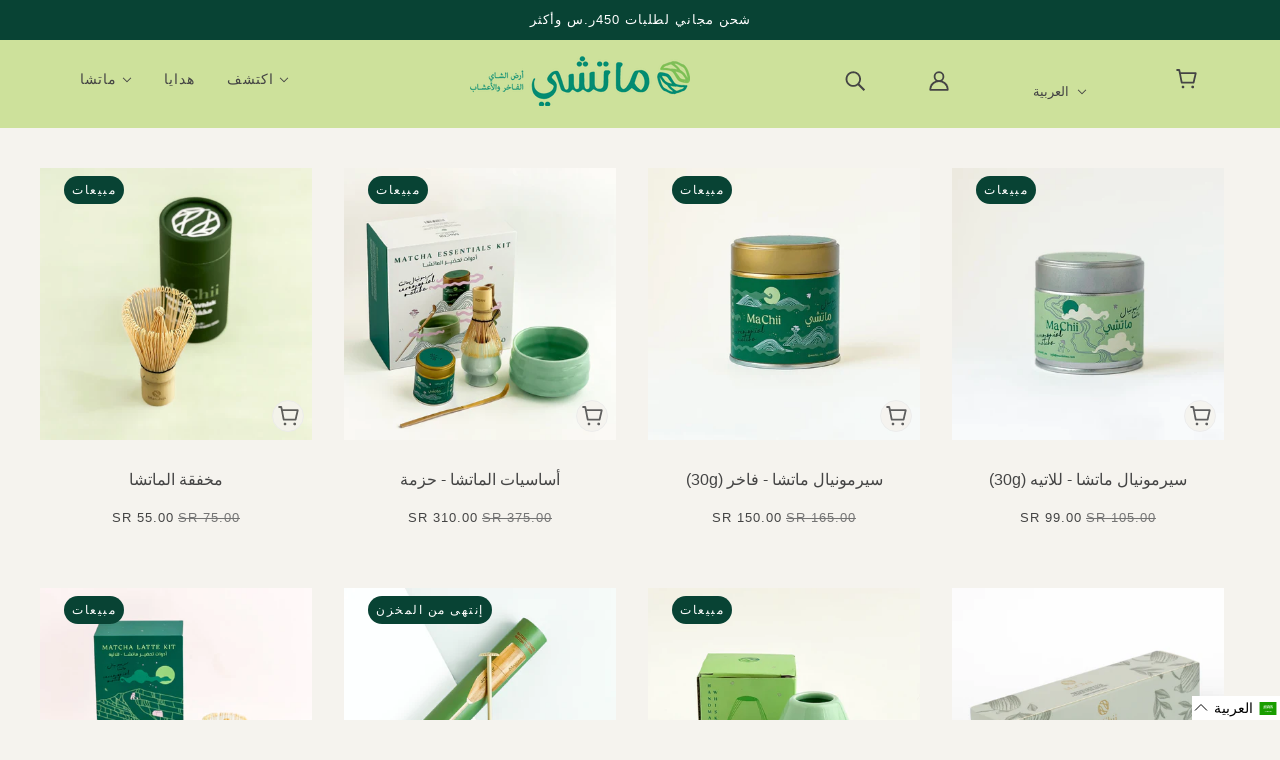

--- FILE ---
content_type: text/html; charset=utf-8
request_url: https://www.machiitea.com/ar/collections/15-sale
body_size: 74385
content:
<!doctype html>
<html class="no-js flexbox-gap" lang="ar" dir="ltr">
  <head>
    <meta name="google-site-verification" content="UH9jutyUtDnFo0GFZKg0oRZ03FazJyjtt-2DUWMXR3w" />
    <!-- Google Tag Manager -->
<script>(function(w,d,s,l,i){w[l]=w[l]||[];w[l].push({'gtm.start':
new Date().getTime(),event:'gtm.js'});var f=d.getElementsByTagName(s)[0],
j=d.createElement(s),dl=l!='dataLayer'?'&l='+l:'';j.async=true;j.src=
'https://www.googletagmanager.com/gtm.js?id='+i+dl;f.parentNode.insertBefore(j,f);
})(window,document,'script','dataLayer','GTM-MHBLH3S8');</script>
<!-- End Google Tag Manager -->

    <!-- Google Tag Manager (noscript) -->
<noscript><iframe src="https://www.googletagmanager.com/ns.html?id=GTM-MHBLH3S8"
height="0" width="0" style="display:none;visibility:hidden"></iframe></noscript>
<!-- End Google Tag Manager (noscript) -->
    
    <!-- Blockshop Theme - Version 9.1.1 by Troop Themes - https://troopthemes.com/ -->
    <script src="//www.machiitea.com/cdn/shop/t/10/assets/custom-select.min.js?v=98577161133640487431696510267" type="text/javascript"></script>
    <link href="//www.machiitea.com/cdn/shop/t/10/assets/custom-select.css?v=119315982308701835491698101424" rel="stylesheet" type="text/css" />
    
    <style>
      @font-face {
        font-family: 'Ysabeau Office';
        src: url(//www.machiitea.com/cdn/shop/t/10/assets/NotoSansArabic-VariableFont_wdthwght.ttf?v=166125556928772766281698592031) format("truetype");
        font-weight:regular;
        font-style:normal;
        font-display: swap;
      }
      @font-face {
        font-family: 'Ysabeau Office';
        src: url(//www.machiitea.com/cdn/shop/t/10/assets/NotoSansArabic-VariableFont_wdthwght.ttf?v=166125556928772766281698592031) format("truetype");
        font-weight:300;
        font-style:normal;
        font-display: swap;
      }
      
    @font-face {
      font-family: 'Ysabeau Office';
      src: url(//www.machiitea.com/cdn/shop/t/10/assets/NotoKufiArabic-VariableFont_wght.ttf?v=65282069150149541491698591975) format("truetype");
      font-weight:bold;
      font-style:normal;
      font-display: swap;
    }
      @font-face {
      font-family: 'Ysabeau Office';
      src: url(//www.machiitea.com/cdn/shop/t/10/assets/NotoKufiArabic-VariableFont_wght.ttf?v=65282069150149541491698591975) format("truetype");
      font-weight:500;
      font-style:normal;
        font-display: swap;
    }
      </style>
    
    <meta charset="UTF-8">
    <meta http-equiv="X-UA-Compatible" content="IE=edge">
    <meta name="viewport" content="width=device-width, initial-scale=1.0, maximum-scale=5.0"><script src="https://cdn.jsdelivr.net/npm/bootstrap@5.0.2/dist/js/bootstrap.bundle.min.js" integrity="sha384-MrcW6ZMFYlzcLA8Nl+NtUVF0sA7MsXsP1UyJoMp4YLEuNSfAP+JcXn/tWtIaxVXM" crossorigin="anonymous"></script>
  <link href="https://cdn.jsdelivr.net/npm/bootstrap@5.0.2/dist/css/bootstrap.min.css" rel="stylesheet" integrity="sha384-EVSTQN3/azprG1Anm3QDgpJLIm9Nao0Yz1ztcQTwFspd3yD65VohhpuuCOmLASjC" crossorigin="anonymous">
 
    <link rel="preconnect" href="https://cdn.shopify.com">
    <link rel="preconnect" href="https://fonts.shopifycdn.com">
    <link rel="preconnect" href="https://monorail-edge.shopifysvc.com">

    <link rel="preload" href="//www.machiitea.com/cdn/shop/t/10/assets/theme--critical.css?v=31330713791892454481736498388" as="style">
    <link rel="preload" href="//www.machiitea.com/cdn/shop/t/10/assets/theme--async.css?v=70738189493013129451736178127" as="style">
    <link rel="preload" href="//www.machiitea.com/cdn/shop/t/10/assets/lazysizes.min.js?v=153084990365669432281689617624" as="script"><link rel="canonical" href="https://www.machiitea.com/ar/collections/15-sale"><title>خصم 15% | MaChii Tea</title><meta property="og:type" content="website" />
  <meta property="og:title" content="خصم 15%" /><meta property="og:url" content="https://www.machiitea.com/ar/collections/15-sale" />
<meta property="og:site_name" content="MaChii Tea" />
<meta property="og:description" content="انّ قيمنا مستوحاة من ثقافة الشاي العظيمة في اّسيا والتي تجسد فلسفة "زن" في الحكمة، التناغم، الاحترام و النقاء.
 تسوّق أجود أنواع الشاي من جميع أنحاء العالم في متجرنا الالكتروني Machiitea.com" /><meta name="twitter:card" content="summary" />
<meta name="twitter:description" content="انّ قيمنا مستوحاة من ثقافة الشاي العظيمة في اّسيا والتي تجسد فلسفة "زن" في الحكمة، التناغم، الاحترام و النقاء.
 تسوّق أجود أنواع الشاي من جميع أنحاء العالم في متجرنا الالكتروني Machiitea.com" /><meta name="twitter:title" content="خصم 15%" /><meta
      property="twitter:image"
      content="https://www.machiitea.com/cdn/shop/files/logo-circle.png?v=1697059606&width=480"
    /><style>@font-face {
  font-family: Lora;
  font-weight: 400;
  font-style: normal;
  font-display: swap;
  src: url("//www.machiitea.com/cdn/fonts/lora/lora_n4.9a60cb39eff3bfbc472bac5b3c5c4d7c878f0a8d.woff2") format("woff2"),
       url("//www.machiitea.com/cdn/fonts/lora/lora_n4.4d935d2630ceaf34d2e494106075f8d9f1257d25.woff") format("woff");
}
@font-face {
  font-family: Lora;
  font-weight: 400;
  font-style: normal;
  font-display: swap;
  src: url("//www.machiitea.com/cdn/fonts/lora/lora_n4.9a60cb39eff3bfbc472bac5b3c5c4d7c878f0a8d.woff2") format("woff2"),
       url("//www.machiitea.com/cdn/fonts/lora/lora_n4.4d935d2630ceaf34d2e494106075f8d9f1257d25.woff") format("woff");
}
@font-face {
  font-family: Poppins;
  font-weight: 500;
  font-style: normal;
  font-display: swap;
  src: url("//www.machiitea.com/cdn/fonts/poppins/poppins_n5.ad5b4b72b59a00358afc706450c864c3c8323842.woff2") format("woff2"),
       url("//www.machiitea.com/cdn/fonts/poppins/poppins_n5.33757fdf985af2d24b32fcd84c9a09224d4b2c39.woff") format("woff");
}
@font-face {
  font-family: Poppins;
  font-weight: 700;
  font-style: normal;
  font-display: swap;
  src: url("//www.machiitea.com/cdn/fonts/poppins/poppins_n7.56758dcf284489feb014a026f3727f2f20a54626.woff2") format("woff2"),
       url("//www.machiitea.com/cdn/fonts/poppins/poppins_n7.f34f55d9b3d3205d2cd6f64955ff4b36f0cfd8da.woff") format("woff");
}
@font-face {
  font-family: Poppins;
  font-weight: 300;
  font-style: normal;
  font-display: swap;
  src: url("//www.machiitea.com/cdn/fonts/poppins/poppins_n3.05f58335c3209cce17da4f1f1ab324ebe2982441.woff2") format("woff2"),
       url("//www.machiitea.com/cdn/fonts/poppins/poppins_n3.6971368e1f131d2c8ff8e3a44a36b577fdda3ff5.woff") format("woff");
}
@font-face {
  font-family: Poppins;
  font-weight: 400;
  font-style: normal;
  font-display: swap;
  src: url("//www.machiitea.com/cdn/fonts/poppins/poppins_n4.0ba78fa5af9b0e1a374041b3ceaadf0a43b41362.woff2") format("woff2"),
       url("//www.machiitea.com/cdn/fonts/poppins/poppins_n4.214741a72ff2596839fc9760ee7a770386cf16ca.woff") format("woff");
}
@font-face {
  font-family: Poppins;
  font-weight: 300;
  font-style: italic;
  font-display: swap;
  src: url("//www.machiitea.com/cdn/fonts/poppins/poppins_i3.8536b4423050219f608e17f134fe9ea3b01ed890.woff2") format("woff2"),
       url("//www.machiitea.com/cdn/fonts/poppins/poppins_i3.0f4433ada196bcabf726ed78f8e37e0995762f7f.woff") format("woff");
}
@font-face {
  font-family: Poppins;
  font-weight: 400;
  font-style: italic;
  font-display: swap;
  src: url("//www.machiitea.com/cdn/fonts/poppins/poppins_i4.846ad1e22474f856bd6b81ba4585a60799a9f5d2.woff2") format("woff2"),
       url("//www.machiitea.com/cdn/fonts/poppins/poppins_i4.56b43284e8b52fc64c1fd271f289a39e8477e9ec.woff") format("woff");
}
</style><style>
  
  :root {
    --font--featured-heading--size: 64px;
    --font--section-heading--size: 32px;
    --font--block-heading--size: 24px;
    --font--heading--uppercase: normal;
    --font--paragraph--size: 16px;

    /** --font--heading--family: Lora, serif;**/
    --font--heading--family: 'Ysabeau Office', sans-serif;
    --font--heading--weight: 700;/**400**/
    --font--heading--normal-weight: 400;
    --font--heading--style: normal;

    --font--accent--family:'Ysabeau Office', sans-serif; /**Poppins, sans-serif;**/
    --font--accent--weight: 500;
    --font--accent--style: normal;
    --font--accent--size: 13px;

    --font--paragraph--family: 'Ysabeau Office', sans-serif;/**Poppins, sans-serif;**/
    --font--paragraph--weight: 400;/** 300; **/
    --font--paragraph--style: normal;
    --font--bolder-paragraph--weight: 400;
  }
</style><style>
  :root {
    --color--accent-1: #084334;
    --color--accent-2: #cde19b;
    --bg-color--light: #f7f7f7;
    --bg-color--dark: #084334;
    --bdr-color--badge: rgba(68, 68, 68, 0.07);
    --bg-color--body: #f5f3ee;
    --color--body: #444444;
    --color--body--light: #747474;
    --color--alternative: #ffffff;
    --color--button: #ffffff;
    --bdr-color--button: #ffffff;
    --bg-color--button: #084334;
    --bg-color--button--hover: #084334;

    /* shop pay */
    --payment-terms-background-color: #f5f3ee;

    --bdr-color--general: #eaeaea;
    --bg-color--textbox: #fff;
    --bg-color--panel: #f7f7f7;
    --color--border-disabled: #d2d2d2;
    --color--button-disabled: #b9b9b9;
    --color--success: #4caf50;
    --color--fail: #d32f2f;
    --color--stars: black;

    /* js helpers */
    --sticky-offset: 0px;
  }
</style><style></style><script>
  var theme = theme || {};
  theme.libraries = theme.libraries || {};
  theme.local_storage = theme.local_storage || {};
  theme.popup = theme.popup || {};
  theme.settings = theme.settings || {};
  theme.scripts = theme.scripts || {};
  theme.styles = theme.styles || {};
  theme.swatches = theme.swatches || {};
  theme.translations = theme.translations || {};
  theme.urls = theme.urls || {};

  theme.libraries.masonry = '//www.machiitea.com/cdn/shop/t/10/assets/masonry.min.js?v=153413113355937702121689617624';
  theme.libraries.swipe = '//www.machiitea.com/cdn/shop/t/10/assets/swipe-listener.min.js?v=123039615894270182531689617625';
  theme.libraries.plyr = 'https://cdn.shopify.com/shopifycloud/plyr/v2.0/shopify-plyr';
  theme.libraries.vimeo = 'https://player.vimeo.com/api/player.js';
  theme.libraries.youtube = 'https://www.youtube.com/iframe_api';

  theme.local_storage.collection_layout = 'blockshop_collection_layout';
  theme.local_storage.popup = 'blockshop_popup';
  theme.local_storage.recent_products = 'blockshop_recently_viewed';
  theme.local_storage.search_layout = 'blockshop_search_layout';

  theme.popup.enabled = false;
  theme.popup.test_mode = false;
  theme.popup.newsletter_enabled = true;
  theme.popup.social_icons_enabled = true;
  theme.popup.show_image_enabled = '22' > 0 ? true : false;
  theme.popup.image_link = '';
  theme.popup.seconds_until = 3;
  theme.popup.page_content = '';
  theme.popup.days_until = '7';

  
theme.popup.show_image_url =
      '<img src="//www.machiitea.com/cdn/shop/files/IMG_2795_jpg.jpg?v=1698432983&amp;width=1200" srcset="//www.machiitea.com/cdn/shop/files/IMG_2795_jpg.jpg?v=1698432983&amp;width=352 352w, //www.machiitea.com/cdn/shop/files/IMG_2795_jpg.jpg?v=1698432983&amp;width=832 832w, //www.machiitea.com/cdn/shop/files/IMG_2795_jpg.jpg?v=1698432983&amp;width=1200 1200w" width="1200" height="1200">';
  

  theme.settings.cart_type = 'page';
  theme.settings.money_format = "\u003clomoney\u003e{{amount}} SR\u003c\/lomoney\u003e";

  theme.translations.add_to_cart = 'اضافة الى السلة';
  theme.translations.out_of_stock = 'إنتهى من المخزن';
  theme.translations.unavailable = 'Unavailable';
  theme.translations.low_in_stock = {
    one: 'Only 1 item left',
    other: 'Only 2 items left'
  };

  theme.urls.all_products_collection = '/ar/collections/all';
  theme.urls.cart = '/ar/cart';
  theme.urls.cart_add = '/ar/cart/add';
  theme.urls.cart_change = '/ar/cart/change';
  theme.urls.cart_update = '/ar/cart/update';
  theme.urls.product_recommendations = '/ar/recommendations/products';
  theme.urls.predictive_search = '/ar/search/suggest';
  theme.urls.search = '/ar/search';

  
    theme.urls.root = '/ar';
  

          theme.swatches['yellow-green'] = '#9acd32';
        

          theme.swatches['red'] = 'rgb(139,0,0)';
        

          theme.swatches['orange'] = 'orange.PNG';
        

          theme.swatches['stealth-grey'] = '//www.machiitea.com/cdn/shop/files/stealth-grey_100x.jpg?v=4880';
        
// LazySizes
  window.lazySizesConfig = window.lazySizesConfig || {};
  window.lazySizesConfig.expand = 1200;
  window.lazySizesConfig.loadMode = 3;
  window.lazySizesConfig.ricTimeout = 50;
</script>

<script>
  String.prototype.handleize = function () {
    return this.toLowerCase().replace(/[^a-z0-9]+/g, '-').replace(/-+/g, '-').replace(/^-|-$/g, '');
  };

  // Element extended methods
  Element.prototype.trigger = window.trigger = function(event, data = null) {
    const event_obj = data == null ? new Event(event) : new CustomEvent(event, { detail: data });
    this.dispatchEvent(event_obj);
  };

  Element.prototype.on = window.on = function(events, callback, options) {
    // save the namespaces on the element itself
    if (!this.namespaces) this.namespaces = {};

    events.split(' ').forEach(event => {
      this.namespaces[event] = callback;
      this.addEventListener(event.split('.')[0], callback, options);
    });
    return this;
  };

  Element.prototype.off = window.off = function(events) {
    if (!this.namespaces) return;

    events.split(' ').forEach(event => {
      this.removeEventListener(event.split('.')[0], this.namespaces[event]);
      delete this.namespaces[event];
    });
    return this;
  };

  Element.prototype.index = function() {
    return [...this.parentNode.children].indexOf(this);
  };

  Element.prototype.offset = function() {
    const rect = this.getBoundingClientRect();

    return {
      top: rect.top + window.pageYOffset,
      left: rect.left + window.pageXOffset
    };
  };

  Element.prototype.setStyles = function(styles = {}) {
    for (const property in styles) this.style[property] = styles[property];
    return this;
  }

  Element.prototype.remove = function() {
    return this.parentNode.removeChild(this);
  };

  // NodeList & Array extended methods
  NodeList.prototype.on = Array.prototype.on = function(events, callback, options) {
 //   if(this instanceof Array){
    this.forEach(element => {
      // save the namespaces on the element itself
      if (!element.namespaces) element.namespaces = {};

      events.split(' ').forEach(event => {
        element.namespaces[event] = callback;
        element.addEventListener(event.split('.')[0], callback, options);
      });
    });
  //  }
  };

  NodeList.prototype.off = Array.prototype.off = function(events) {
 //   if(this instanceof Array){
    this.forEach(element => {
      if (!element.namespaces) return;

      events.split(' ').forEach(event => {
        element.removeEventListener(event.split('.')[0], element.namespaces[event]);
        delete element.namespaces[event];
      });
    });
 //   }
  };

  NodeList.prototype.not = Array.prototype.not = function(arr_like_obj) {
    // this always returns an Array
    const new_array_of_elements = [];
    if (arr_like_obj instanceof HTMLElement) arr_like_obj = [arr_like_obj];
//if(this instanceof Array){
    this.forEach(element => {
      if (![...arr_like_obj].includes(element)) new_array_of_elements.push(element);
    });
//}

    return new_array_of_elements;
  };

  // this global method is necessary for the youtube API, we can't use our own callback in this case
  // https://developers.google.com/youtube/iframe_api_reference#Requirements
  function onYouTubeIframeAPIReady() {
    window.trigger('theme:youtube:apiReady');
  }

  // Utility methods
  theme.utils = new class Utilities {
    constructor() {
      this.isTouchDevice = window.matchMedia('(pointer: coarse)').matches;}

    formatMoney(raw_amount) {
      const num_decimals = theme.settings.money_format.includes('no_decimals') ? 0 : 2;
      const locale = theme.settings.money_format.includes('comma') ? 'de-DE' : 'en-US';

      const formatter = Intl.NumberFormat(locale, {
        minimumFractionDigits: num_decimals,
        maximumFractionDigits: num_decimals
      });

      const formatted_amount = formatter.format(raw_amount / 100);
      
      return theme.settings.money_format.replace(/\{\{\s*(\w+)\s*\}\}/, formatted_amount);
    }

    getHiddenDimensions(element, strip_components = []) {
      const cloned_el = this.parseHtml(element.outerHTML, null, strip_components);
      cloned_el.setStyles({
        display: 'block',
        position: 'absolute',
        padding: element.style.padding,
        visibility: 'hidden',
      })

      element.parentNode ? element.parentNode.appendChild(cloned_el) : document.body.appendChild(cloned_el);
      const { offsetHeight: height, offsetWidth: width } = cloned_el;
      cloned_el.remove();
      return { height, width };
    }

    imagesLoaded(containers, callback, force_load) { // containers can be an element or array of elements
      if (containers instanceof HTMLElement) containers = [containers];

      let images = [], loaded_images = [];
      containers.forEach(container => {
        images = [...images, ...container.querySelectorAll('img, .placeholder--root svg')]
      });

      if (!images.length) {
        callback();
        return;
      }

      const loadImage = image => {
        loaded_images.push(image);
        loaded_images.length === images.length && callback();
      };

      images.forEach(image =>
        image.classList.contains('lazyloaded')
          ? loadImage(image) : image.on('lazyloaded', () => loadImage(image))
      );

      if (force_load) {
        const forceLoad = () => images.forEach(image => window.lazySizes.loader.unveil(image));
        const lazysizes = document.head.querySelector('script[src*="/assets/lazysizes.min.js"]');
        lazysizes.loaded
          ? forceLoad() : window.on('theme:lazySizes:loaded', () => forceLoad());
      }
    }

    libraryLoader(name, url, callback) {
      if (theme.scripts[name] === undefined) {
        theme.scripts[name] = 'requested';
        const script = document.createElement('script');
        script.src = url;
        script.onload = () => {
          theme.scripts[name] = 'loaded';
          callback && callback();
          window.trigger(`theme:${name}:loaded`);
        };
        document.body ? document.body.appendChild(script) : document.head.appendChild(script);
      } else if (callback && theme.scripts[name] === 'requested') {
        window.on(`theme:${name}:loaded`, callback);
      } else if (callback && theme.scripts[name] === 'loaded') callback();
    }

    parseHtml(html_string, selector, strip_components = []) {
      strip_components.forEach(component => { // remove web components so they don't init
        const regex = new RegExp(component, 'g');
        html_string = html_string.replace(regex, 'div')
      });

      const container = document.createElement('div');
      container.innerHTML = html_string;
      return selector ? container.querySelector(selector) : container.querySelector(':scope > *');
    }

    setSwatchColors(inputs = false) {
      if (!inputs) return

      inputs.forEach(input => {
        const swatch = input.nextElementSibling;
        const swatch_color = input.value.handleize();

        if (theme.swatches[swatch_color] === undefined) {
          swatch.style['background-color'] = swatch_color;
        } else if (theme.swatches[swatch_color].indexOf('cdn.shopify.com') > -1) {
          swatch.style['background-image'] = `url(${theme.swatches[swatch_color]})`;
        } else {
          swatch.style['background-color'] = theme.swatches[swatch_color];
        }
      });
    }

    stylesheetLoader(name, url, callback) {
      if (theme.styles[name] === undefined) {
        theme.styles[name] = 'requested';
        const stylesheet = document.createElement('link');
        stylesheet.rel = 'stylesheet';
        stylesheet.href = url;
        stylesheet.onload = () => {
          theme.styles[name] = 'loaded';
          callback && callback();
          window.trigger(`theme:${name}Styles:loaded`);
        }
        document.body ? document.body.appendChild(stylesheet) : document.head.appendChild(stylesheet);
      } else if (callback && theme.styles[name] === 'requested') {
        window.on(`theme:${name}Styles:loaded`, callback);
      } else if (callback && theme.styles[name] === 'loaded') callback();
    }

    getAvailableQuantity(product_id, { id, management, policy, quantity }, requested_quantity) {
      // if inventory isn't tracked we can add items indefinitely
      if (management !== 'shopify' || policy === 'continue') return true;

      const cart_quantity = theme.cart.basket[id] ? theme.cart.basket[id] : 0;
      let quantity_remaining = parseInt(quantity) - cart_quantity;

      if (quantity_remaining <= 0) {
        quantity_remaining = 0;
        window.trigger(`theme:product:${product_id}:updateQuantity`, 1);
      } else if (requested_quantity > quantity_remaining) {
        window.trigger(`theme:product:${product_id}:updateQuantity`, quantity_remaining);
      } else return requested_quantity;

      window.trigger('theme:feedbackBar:quantity', quantity_remaining);
      return false;
    }

    updateRecentProducts(handle) {
      const current_product_arr = [handle];
      const previous_product_str = localStorage.getItem(theme.local_storage.recent_products);
      const max_num_recents_stored = 4;
      let previous_product_arr, current_product_str, newly_visited_product = false;

      // first check if we have existing data or not
      if (previous_product_str) {
        previous_product_arr = JSON.parse(previous_product_str);

        if (previous_product_arr.indexOf(handle) === -1) newly_visited_product = true;
      } else {
        // localStorage accepts strings only, so we'll convert to string and set
        current_product_str = JSON.stringify(current_product_arr);
        localStorage.setItem(theme.local_storage.recent_products, current_product_str);
      }
      if (newly_visited_product) {
        if (previous_product_arr.length === max_num_recents_stored)
          previous_product_arr = previous_product_arr.slice(1);

        current_product_str = JSON.stringify(previous_product_arr.concat(current_product_arr));
        localStorage.setItem(theme.local_storage.recent_products, current_product_str);
      }
    }
  }
</script>
<script type="module">
  import "//www.machiitea.com/cdn/shop/t/10/assets/a11y.js?v=87024520441207146071689617623";
  import "//www.machiitea.com/cdn/shop/t/10/assets/media-queries.js?v=71639634187374033171689617624";
  import "//www.machiitea.com/cdn/shop/t/10/assets/radios.js?v=95698407015915903831689617625";
  import "//www.machiitea.com/cdn/shop/t/10/assets/transition.js?v=37854290330505103871689617626";
  import "//www.machiitea.com/cdn/shop/t/10/assets/general.js?v=59955297718068211381689617624";
  import "//www.machiitea.com/cdn/shop/t/10/assets/tab-order.js?v=32202179289059533031689617625";
  import "//www.machiitea.com/cdn/shop/t/10/assets/collapsible-row.js?v=110856763589962202001689617623";
  import "//www.machiitea.com/cdn/shop/t/10/assets/disclosure.js?v=120058172797747127321689617624";import "//www.machiitea.com/cdn/shop/t/10/assets/y-menu.js?v=105207714253058857401689617626";
    import "//www.machiitea.com/cdn/shop/t/10/assets/drawer.js?v=114553732616675757941689617624";
    import "//www.machiitea.com/cdn/shop/t/10/assets/cart.js?v=176791890645568373051689617623";import "//www.machiitea.com/cdn/shop/t/10/assets/quick-add.js?v=9194242142370013171689617625";
      import "//www.machiitea.com/cdn/shop/t/10/assets/product-quantity.js?v=110298665540820991921689617625";
      import "//www.machiitea.com/cdn/shop/t/10/assets/product-buy-buttons.js?v=151977144357733575631689617625";import "//www.machiitea.com/cdn/shop/t/10/assets/x-menu.js?v=66660112686144395101689617626";import "//www.machiitea.com/cdn/shop/t/10/assets/product-hover-image.js?v=70675701647970276621689617625";import "//www.machiitea.com/cdn/shop/t/10/assets/product-media--variants.js?v=119628969142671066791689617625";
    import "//www.machiitea.com/cdn/shop/t/10/assets/product-price.js?v=158189426169192202801689617625";
    import "//www.machiitea.com/cdn/shop/t/10/assets/product-options.js?v=136768145707927393611689617625";</script><script
      src="//www.machiitea.com/cdn/shop/t/10/assets/lazysizes.min.js?v=153084990365669432281689617624"
      async="async"
      onload="this.loaded=true;window.trigger('theme:lazySizes:loaded');"
    ></script><link href="//www.machiitea.com/cdn/shop/t/10/assets/theme--critical.css?v=31330713791892454481736498388" rel="stylesheet" media="all">
    <link
      href="//www.machiitea.com/cdn/shop/t/10/assets/theme--async.css?v=70738189493013129451736178127"
      rel="stylesheet"
      media="print"
      onload="this.media='all'"
    >

    <noscript>
      <style>
        .layout--template > *,
        .layout--footer-group > *,
        .popup-modal-close,
        .modal--root,
        .modal--window {
          opacity: 1;
        }
      </style>
      <link href="//www.machiitea.com/cdn/shop/t/10/assets/theme--async.css?v=70738189493013129451736178127" rel="stylesheet">
    </noscript>

    <script>window.performance && window.performance.mark && window.performance.mark('shopify.content_for_header.start');</script><meta name="google-site-verification" content="cyHqdPp_Y9PxS6eylQmJscUDw4AT0GDg3M1pXkeVOcc">
<meta name="google-site-verification" content="cyHqdPp_Y9PxS6eylQmJscUDw4AT0GDg3M1pXkeVOcc">
<meta id="shopify-digital-wallet" name="shopify-digital-wallet" content="/54094037175/digital_wallets/dialog">
<link rel="alternate" type="application/atom+xml" title="Feed" href="/ar/collections/15-sale.atom" />
<link rel="alternate" hreflang="x-default" href="https://www.machiitea.com/collections/15-sale">
<link rel="alternate" hreflang="en" href="https://www.machiitea.com/collections/15-sale">
<link rel="alternate" hreflang="ar" href="https://www.machiitea.com/ar/collections/15-sale">
<link rel="alternate" type="application/json+oembed" href="https://www.machiitea.com/ar/collections/15-sale.oembed">
<script async="async" src="/checkouts/internal/preloads.js?locale=ar-SA"></script>
<script id="shopify-features" type="application/json">{"accessToken":"60d76a7e265cc44fd31d9f2fd2a9e34c","betas":["rich-media-storefront-analytics"],"domain":"www.machiitea.com","predictiveSearch":true,"shopId":54094037175,"locale":"ar"}</script>
<script>var Shopify = Shopify || {};
Shopify.shop = "machii-tea.myshopify.com";
Shopify.locale = "ar";
Shopify.currency = {"active":"SAR","rate":"1.0"};
Shopify.country = "SA";
Shopify.theme = {"name":"Blockshop","id":131264217271,"schema_name":"Blockshop","schema_version":"9.1.1","theme_store_id":606,"role":"main"};
Shopify.theme.handle = "null";
Shopify.theme.style = {"id":null,"handle":null};
Shopify.cdnHost = "www.machiitea.com/cdn";
Shopify.routes = Shopify.routes || {};
Shopify.routes.root = "/ar/";</script>
<script type="module">!function(o){(o.Shopify=o.Shopify||{}).modules=!0}(window);</script>
<script>!function(o){function n(){var o=[];function n(){o.push(Array.prototype.slice.apply(arguments))}return n.q=o,n}var t=o.Shopify=o.Shopify||{};t.loadFeatures=n(),t.autoloadFeatures=n()}(window);</script>
<script id="shop-js-analytics" type="application/json">{"pageType":"collection"}</script>
<script defer="defer" async type="module" src="//www.machiitea.com/cdn/shopifycloud/shop-js/modules/v2/client.init-shop-cart-sync_BT-GjEfc.en.esm.js"></script>
<script defer="defer" async type="module" src="//www.machiitea.com/cdn/shopifycloud/shop-js/modules/v2/chunk.common_D58fp_Oc.esm.js"></script>
<script defer="defer" async type="module" src="//www.machiitea.com/cdn/shopifycloud/shop-js/modules/v2/chunk.modal_xMitdFEc.esm.js"></script>
<script type="module">
  await import("//www.machiitea.com/cdn/shopifycloud/shop-js/modules/v2/client.init-shop-cart-sync_BT-GjEfc.en.esm.js");
await import("//www.machiitea.com/cdn/shopifycloud/shop-js/modules/v2/chunk.common_D58fp_Oc.esm.js");
await import("//www.machiitea.com/cdn/shopifycloud/shop-js/modules/v2/chunk.modal_xMitdFEc.esm.js");

  window.Shopify.SignInWithShop?.initShopCartSync?.({"fedCMEnabled":true,"windoidEnabled":true});

</script>
<script>(function() {
  var isLoaded = false;
  function asyncLoad() {
    if (isLoaded) return;
    isLoaded = true;
    var urls = ["https:\/\/chimpstatic.com\/mcjs-connected\/js\/users\/76cc408a2bff709af06a07a69\/e9bc35a28eb1ae1418749da0d.js?shop=machii-tea.myshopify.com","https:\/\/cdn-app.cart-bot.net\/public\/js\/append.js?shop=machii-tea.myshopify.com","https:\/\/api.revy.io\/bundle.js?shop=machii-tea.myshopify.com","https:\/\/d2badvwg0mti9p.cloudfront.net\/script.js?shop=machii-tea.myshopify.com\u0026shop=machii-tea.myshopify.com","https:\/\/cdn.tabarn.app\/cdn\/automatic-discount\/automatic-discount-v2.min.js?shop=machii-tea.myshopify.com","\/\/cdn.app.metorik.com\/js\/shopify\/mtk.js?shop=machii-tea.myshopify.com","\/\/backinstock.useamp.com\/widget\/47030_1767157284.js?category=bis\u0026v=6\u0026shop=machii-tea.myshopify.com"];
    for (var i = 0; i < urls.length; i++) {
      var s = document.createElement('script');
      s.type = 'text/javascript';
      s.async = true;
      s.src = urls[i];
      var x = document.getElementsByTagName('script')[0];
      x.parentNode.insertBefore(s, x);
    }
  };
  if(window.attachEvent) {
    window.attachEvent('onload', asyncLoad);
  } else {
    window.addEventListener('load', asyncLoad, false);
  }
})();</script>
<script id="__st">var __st={"a":54094037175,"offset":10800,"reqid":"0cfe0d9d-bdb3-41b0-8de9-2a45394d6866-1769260115","pageurl":"www.machiitea.com\/ar\/collections\/15-sale","u":"20cb5a438525","p":"collection","rtyp":"collection","rid":285140615351};</script>
<script>window.ShopifyPaypalV4VisibilityTracking = true;</script>
<script id="captcha-bootstrap">!function(){'use strict';const t='contact',e='account',n='new_comment',o=[[t,t],['blogs',n],['comments',n],[t,'customer']],c=[[e,'customer_login'],[e,'guest_login'],[e,'recover_customer_password'],[e,'create_customer']],r=t=>t.map((([t,e])=>`form[action*='/${t}']:not([data-nocaptcha='true']) input[name='form_type'][value='${e}']`)).join(','),a=t=>()=>t?[...document.querySelectorAll(t)].map((t=>t.form)):[];function s(){const t=[...o],e=r(t);return a(e)}const i='password',u='form_key',d=['recaptcha-v3-token','g-recaptcha-response','h-captcha-response',i],f=()=>{try{return window.sessionStorage}catch{return}},m='__shopify_v',_=t=>t.elements[u];function p(t,e,n=!1){try{const o=window.sessionStorage,c=JSON.parse(o.getItem(e)),{data:r}=function(t){const{data:e,action:n}=t;return t[m]||n?{data:e,action:n}:{data:t,action:n}}(c);for(const[e,n]of Object.entries(r))t.elements[e]&&(t.elements[e].value=n);n&&o.removeItem(e)}catch(o){console.error('form repopulation failed',{error:o})}}const l='form_type',E='cptcha';function T(t){t.dataset[E]=!0}const w=window,h=w.document,L='Shopify',v='ce_forms',y='captcha';let A=!1;((t,e)=>{const n=(g='f06e6c50-85a8-45c8-87d0-21a2b65856fe',I='https://cdn.shopify.com/shopifycloud/storefront-forms-hcaptcha/ce_storefront_forms_captcha_hcaptcha.v1.5.2.iife.js',D={infoText:'Protected by hCaptcha',privacyText:'Privacy',termsText:'Terms'},(t,e,n)=>{const o=w[L][v],c=o.bindForm;if(c)return c(t,g,e,D).then(n);var r;o.q.push([[t,g,e,D],n]),r=I,A||(h.body.append(Object.assign(h.createElement('script'),{id:'captcha-provider',async:!0,src:r})),A=!0)});var g,I,D;w[L]=w[L]||{},w[L][v]=w[L][v]||{},w[L][v].q=[],w[L][y]=w[L][y]||{},w[L][y].protect=function(t,e){n(t,void 0,e),T(t)},Object.freeze(w[L][y]),function(t,e,n,w,h,L){const[v,y,A,g]=function(t,e,n){const i=e?o:[],u=t?c:[],d=[...i,...u],f=r(d),m=r(i),_=r(d.filter((([t,e])=>n.includes(e))));return[a(f),a(m),a(_),s()]}(w,h,L),I=t=>{const e=t.target;return e instanceof HTMLFormElement?e:e&&e.form},D=t=>v().includes(t);t.addEventListener('submit',(t=>{const e=I(t);if(!e)return;const n=D(e)&&!e.dataset.hcaptchaBound&&!e.dataset.recaptchaBound,o=_(e),c=g().includes(e)&&(!o||!o.value);(n||c)&&t.preventDefault(),c&&!n&&(function(t){try{if(!f())return;!function(t){const e=f();if(!e)return;const n=_(t);if(!n)return;const o=n.value;o&&e.removeItem(o)}(t);const e=Array.from(Array(32),(()=>Math.random().toString(36)[2])).join('');!function(t,e){_(t)||t.append(Object.assign(document.createElement('input'),{type:'hidden',name:u})),t.elements[u].value=e}(t,e),function(t,e){const n=f();if(!n)return;const o=[...t.querySelectorAll(`input[type='${i}']`)].map((({name:t})=>t)),c=[...d,...o],r={};for(const[a,s]of new FormData(t).entries())c.includes(a)||(r[a]=s);n.setItem(e,JSON.stringify({[m]:1,action:t.action,data:r}))}(t,e)}catch(e){console.error('failed to persist form',e)}}(e),e.submit())}));const S=(t,e)=>{t&&!t.dataset[E]&&(n(t,e.some((e=>e===t))),T(t))};for(const o of['focusin','change'])t.addEventListener(o,(t=>{const e=I(t);D(e)&&S(e,y())}));const B=e.get('form_key'),M=e.get(l),P=B&&M;t.addEventListener('DOMContentLoaded',(()=>{const t=y();if(P)for(const e of t)e.elements[l].value===M&&p(e,B);[...new Set([...A(),...v().filter((t=>'true'===t.dataset.shopifyCaptcha))])].forEach((e=>S(e,t)))}))}(h,new URLSearchParams(w.location.search),n,t,e,['guest_login'])})(!0,!0)}();</script>
<script integrity="sha256-4kQ18oKyAcykRKYeNunJcIwy7WH5gtpwJnB7kiuLZ1E=" data-source-attribution="shopify.loadfeatures" defer="defer" src="//www.machiitea.com/cdn/shopifycloud/storefront/assets/storefront/load_feature-a0a9edcb.js" crossorigin="anonymous"></script>
<script data-source-attribution="shopify.dynamic_checkout.dynamic.init">var Shopify=Shopify||{};Shopify.PaymentButton=Shopify.PaymentButton||{isStorefrontPortableWallets:!0,init:function(){window.Shopify.PaymentButton.init=function(){};var t=document.createElement("script");t.src="https://www.machiitea.com/cdn/shopifycloud/portable-wallets/latest/portable-wallets.ar.js",t.type="module",document.head.appendChild(t)}};
</script>
<script data-source-attribution="shopify.dynamic_checkout.buyer_consent">
  function portableWalletsHideBuyerConsent(e){var t=document.getElementById("shopify-buyer-consent"),n=document.getElementById("shopify-subscription-policy-button");t&&n&&(t.classList.add("hidden"),t.setAttribute("aria-hidden","true"),n.removeEventListener("click",e))}function portableWalletsShowBuyerConsent(e){var t=document.getElementById("shopify-buyer-consent"),n=document.getElementById("shopify-subscription-policy-button");t&&n&&(t.classList.remove("hidden"),t.removeAttribute("aria-hidden"),n.addEventListener("click",e))}window.Shopify?.PaymentButton&&(window.Shopify.PaymentButton.hideBuyerConsent=portableWalletsHideBuyerConsent,window.Shopify.PaymentButton.showBuyerConsent=portableWalletsShowBuyerConsent);
</script>
<script data-source-attribution="shopify.dynamic_checkout.cart.bootstrap">document.addEventListener("DOMContentLoaded",(function(){function t(){return document.querySelector("shopify-accelerated-checkout-cart, shopify-accelerated-checkout")}if(t())Shopify.PaymentButton.init();else{new MutationObserver((function(e,n){t()&&(Shopify.PaymentButton.init(),n.disconnect())})).observe(document.body,{childList:!0,subtree:!0})}}));
</script>
<link id="shopify-accelerated-checkout-styles" rel="stylesheet" media="screen" href="https://www.machiitea.com/cdn/shopifycloud/portable-wallets/latest/accelerated-checkout-backwards-compat.css" crossorigin="anonymous">
<style id="shopify-accelerated-checkout-cart">
        #shopify-buyer-consent {
  margin-top: 1em;
  display: inline-block;
  width: 100%;
}

#shopify-buyer-consent.hidden {
  display: none;
}

#shopify-subscription-policy-button {
  background: none;
  border: none;
  padding: 0;
  text-decoration: underline;
  font-size: inherit;
  cursor: pointer;
}

#shopify-subscription-policy-button::before {
  box-shadow: none;
}

      </style>

<script>window.performance && window.performance.mark && window.performance.mark('shopify.content_for_header.end');</script>
<style>
        body{
          
        }
        @media only screen and (max-width: 767px){
          [data-item=nav-text]{
            font-size:18px;
          }
        }
        <style><!-- Yandex.Metrika counter -->
<script type="text/javascript" >
   (function(m,e,t,r,i,k,a){m[i]=m[i]||function(){(m[i].a=m[i].a||[]).push(arguments)};
   m[i].l=1*new Date();
   for (var j = 0; j < document.scripts.length; j++) {if (document.scripts[j].src === r) { return; }}
   k=e.createElement(t),a=e.getElementsByTagName(t)[0],k.async=1,k.src=r,a.parentNode.insertBefore(k,a)})
   (window, document, "script", "https://mc.yandex.ru/metrika/tag.js", "ym");

   ym(99724607, "init", {
        clickmap:true,
        trackLinks:true,
        accurateTrackBounce:true,
        webvisor:true
   });
</script>
<noscript><div><img src="https://mc.yandex.ru/watch/99724607" style="position:absolute; left:-9999px;" alt="" /></div></noscript>
<!-- /Yandex.Metrika counter -->
  <!-- BEGIN app block: shopify://apps/langify/blocks/langify/b50c2edb-8c63-4e36-9e7c-a7fdd62ddb8f --><!-- BEGIN app snippet: ly-switcher-factory -->




<style>
  .ly-switcher-wrapper.ly-hide, .ly-recommendation.ly-hide, .ly-recommendation .ly-submit-btn {
    display: none !important;
  }

  #ly-switcher-factory-template {
    display: none;
  }


  
</style>


<template id="ly-switcher-factory-template">
<div data-breakpoint="" class="ly-switcher-wrapper ly-breakpoint-1 fixed bottom_right ly-hide" style="font-size: 14px; margin: 0px 0px; "><div data-dropup="false" onclick="langify.switcher.toggleSwitcherOpen(this)" class="ly-languages-switcher ly-custom-dropdown-switcher ly-bright-theme" style=" margin: 0px 0px;">
          <span role="button" tabindex="0" aria-label="Selected language: العربية" aria-expanded="false" aria-controls="languagesSwitcherList-1" class="ly-custom-dropdown-current" style="background: #ffffff; color: #000000;  "><i class="ly-icon ly-flag-icon ly-flag-icon-ar ar "></i><span class="ly-custom-dropdown-current-inner ly-custom-dropdown-current-inner-text">العربية
</span>
<div aria-hidden="true" class="ly-arrow ly-arrow-black stroke" style="vertical-align: middle; width: 14.0px; height: 14.0px;">
        <svg xmlns="http://www.w3.org/2000/svg" viewBox="0 0 14.0 14.0" height="14.0px" width="14.0px" style="position: absolute;">
          <path d="M1 4.5 L7.0 10.5 L13.0 4.5" fill="transparent" stroke="#000000" stroke-width="1px"/>
        </svg>
      </div>
          </span>
          <ul id="languagesSwitcherList-1" role="list" class="ly-custom-dropdown-list ly-is-open ly-bright-theme" style="background: #ffffff; color: #000000; "><li key="en" style="color: #000000;  margin: 0px 0px;" tabindex="-1">
                  <a class="ly-custom-dropdown-list-element ly-languages-switcher-link ly-bright-theme"
                    href="#"
                      data-language-code="en" 
                    
                    data-ly-locked="true" rel="nofollow"><i class="ly-icon ly-flag-icon ly-flag-icon-en"></i><span class="ly-custom-dropdown-list-element-right">الإنجليزية</span></a>
                </li><li key="ar" style="color: #000000;  margin: 0px 0px;" tabindex="-1">
                  <a class="ly-custom-dropdown-list-element ly-languages-switcher-link ly-bright-theme"
                    href="#"
                      data-language-code="ar" 
                    
                    data-ly-locked="true" rel="nofollow"><i class="ly-icon ly-flag-icon ly-flag-icon-ar"></i><span class="ly-custom-dropdown-list-element-right">العربية</span></a>
                </li></ul>
        </div></div>
</template><link rel="preload stylesheet" href="https://cdn.shopify.com/extensions/019a5e5e-a484-720d-b1ab-d37a963e7bba/extension-langify-79/assets/langify-flags.css" as="style" media="print" onload="this.media='all'; this.onload=null;"><!-- END app snippet -->

<script>
  var langify = window.langify || {};
  var customContents = {};
  var customContents_image = {};
  var langifySettingsOverwrites = {};
  var defaultSettings = {
    debug: false,               // BOOL : Enable/disable console logs
    observe: true,              // BOOL : Enable/disable the entire mutation observer (off switch)
    observeLinks: false,
    observeImages: true,
    observeCustomContents: true,
    maxMutations: 5,
    timeout: 100,               // INT : Milliseconds to wait after a mutation, before the next mutation event will be allowed for the element
    linksBlacklist: [],
    usePlaceholderMatching: false
  };

  if(langify.settings) { 
    langifySettingsOverwrites = Object.assign({}, langify.settings);
    langify.settings = Object.assign(defaultSettings, langify.settings); 
  } else { 
    langify.settings = defaultSettings; 
  }

  langify.settings.theme = null;
  langify.settings.switcher = null;
  if(langify.settings.switcher === null) {
    langify.settings.switcher = {};
  }
  langify.settings.switcher.customIcons = null;

  langify.locale = langify.locale || {
    country_code: "SA",
    language_code: "ar",
    currency_code: null,
    primary: false,
    iso_code: "ar",
    root_url: "\/ar",
    language_id: "ly146854",
    shop_url: "https:\/\/www.machiitea.com",
    domain_feature_enabled: null,
    languages: [{
        iso_code: "en",
        root_url: "\/",
        domain: null,
      },{
        iso_code: "ar",
        root_url: "\/ar",
        domain: null,
      },]
  };

  langify.localization = {
    available_countries: ["آيسلندا","أذربيجان","أرمينيا","أروبا","أستراليا","أفغانستان","ألبانيا","ألمانيا","أنتيغوا وبربودا","أندورا","أنغولا","أنغويلا","أورغواي","أوزبكستان","أوغندا","أوكرانيا","أيرلندا","إثيوبيا","إريتريا","إسبانيا","إستونيا","إسرائيل","إسواتيني","إندونيسيا","إيطاليا","الأراضي الفلسطينية","الأرجنتين","الأردن","الأقاليم الجنوبية الفرنسية","الإقليم البريطاني في المحيط الهندي","الإكوادور","الإمارات العربية المتحدة","البحرين","البرازيل","البرتغال","البوسنة والهرسك","التشيك","الجبل الأسود","الجزائر","الدانمرك","الرأس الأخضر","السلفادور","السنغال","السودان","السويد","الصحراء الغربية","الصومال","الصين","العراق","الغابون","الفاتيكان","الفلبين","الكاميرون","الكونغو - برازافيل","الكونغو - كينشاسا","الكويت","المغرب","المكسيك","المملكة العربية السعودية","المملكة المتحدة","النرويج","النمسا","النيجر","الهند","الولايات المتحدة","اليابان","اليمن","اليونان","بابوا غينيا الجديدة","باراغواي","باكستان","بربادوس","برمودا","بروناي","بلجيكا","بلغاريا","بليز","بنغلاديش","بنما","بنين","بوتان","بوتسوانا","بوركينا فاسو","بوروندي","بولندا","بوليفيا","بولينيزيا الفرنسية","بيرو","بيلاروس","تايلاند","تايوان","تركمانستان","تركيا","تريستان دا كونا","ترينيداد وتوباغو","تشاد","تشيلي","تنزانيا","توغو","توفالو","توكيلو","تونس","تونغا","تيمور - ليشتي","جامايكا","جبل طارق","جزر آلاند","جزر البهاما","جزر القمر","جزر المارتينيك","جزر المالديف","جزر الولايات المتحدة النائية","جزر بيتكيرن","جزر توركس وكايكوس","جزر سليمان","جزر فارو","جزر فوكلاند","جزر فيرجن البريطانية","جزر كايمان","جزر كوك","جزر كوكوس (كيلينغ)","جزر والس وفوتونا","جزيرة أسينشيون","جزيرة كريسماس","جزيرة مان","جزيرة نورفولك","جمهورية أفريقيا الوسطى","جمهورية الدومينيكان","جنوب أفريقيا","جنوب السودان","جورجيا","جورجيا الجنوبية وجزر ساندويتش الجنوبية","جيبوتي","جيرسي","دومينيكا","رواندا","روسيا","رومانيا","روينيون","زامبيا","زيمبابوي","ساحل العاج","ساموا","سان بارتليمي","سان بيير ومكويلون","سان مارتن","سان مارينو","سانت فنسنت وجزر غرينادين","سانت كيتس ونيفيس","سانت لوسيا","سانت مارتن","سانت هيلينا","ساو تومي وبرينسيبي","سريلانكا","سفالبارد وجان ماين","سلوفاكيا","سلوفينيا","سنغافورة","سورينام","سويسرا","سيراليون","سيشل","صربيا","طاجيكستان","عُمان","غامبيا","غانا","غرينادا","غرينلاند","غواتيمالا","غوادلوب","غويانا الفرنسية","غيانا","غيرنزي","غينيا","غينيا الاستوائية","غينيا بيساو","فانواتو","فرنسا","فنزويلا","فنلندا","فيتنام","فيجي","قبرص","قطر","قيرغيزستان","كازاخستان","كاليدونيا الجديدة","كرواتيا","كمبوديا","كندا","كوراساو","كوريا الجنوبية","كوستاريكا","كوسوفو","كولومبيا","كيريباتي","كينيا","لاتفيا","لاوس","لبنان","لوكسمبورغ","ليبيا","ليبيريا","ليتوانيا","ليختنشتاين","ليسوتو","مالطا","مالي","ماليزيا","مايوت","مدغشقر","مصر","مقدونيا الشمالية","ملاوي","منطقة ماكاو الإدارية الخاصة","منغوليا","موريتانيا","موريشيوس","موزمبيق","مولدوفا","موناكو","مونتسرات","ميانمار (بورما)","ناميبيا","ناورو","نيبال","نيجيريا","نيكاراغوا","نيوزيلندا","نيوي","هايتي","هندوراس","هنغاريا","هولندا","هولندا الكاريبية","هونغ كونغ الصينية (منطقة إدارية خاصة)"],
    available_languages: [{"shop_locale":{"locale":"en","enabled":true,"primary":true,"published":true}},{"shop_locale":{"locale":"ar","enabled":true,"primary":false,"published":true}}],
    country: "المملكة العربية السعودية",
    language: {"shop_locale":{"locale":"ar","enabled":true,"primary":false,"published":true}},
    market: {
      handle: "sa",
      id: 737050807,
      metafields: {"error":"json not allowed for this object"},
    }
  };

  // Disable link correction ALWAYS on languages with mapped domains
  
  if(langify.locale.root_url == '/') {
    langify.settings.observeLinks = false;
  }


  function extractImageObject(val) {
  if (!val || val === '') return false;

  // Handle src-sets (e.g., "image_600x600.jpg 1x, image_1200x1200.jpg 2x")
  if (val.search(/([0-9]+w?h?x?,)/gi) > -1) {
    val = val.split(/([0-9]+w?h?x?,)/gi)[0];
  }

  const hostBegin = val.indexOf('//') !== -1 ? val.indexOf('//') : 0;
  const hostEnd = val.lastIndexOf('/') + 1;
  const host = val.substring(hostBegin, hostEnd);
  let afterHost = val.substring(hostEnd);

  // Remove query/hash fragments
  afterHost = afterHost.split('#')[0].split('?')[0];

  // Extract name before any Shopify modifiers or file extension
  // e.g., "photo_600x600_crop_center@2x.jpg" → "photo"
  const name = afterHost.replace(
    /(_[0-9]+x[0-9]*|_{width}x|_{size})?(_crop_(top|center|bottom|left|right))?(@[0-9]*x)?(\.progressive)?(\.(png\.jpg|jpe?g|png|gif|webp))?$/i,
    ''
  );

  // Extract file extension (if any)
  let type = '';
  const match = afterHost.match(/\.(png\.jpg|jpe?g|png|gif|webp)$/i);
  if (match) {
    type = match[1].replace('png.jpg', 'jpg'); // fix weird double-extension cases
  }

  // Clean file name with extension or suffixes normalized
  const file = afterHost.replace(
    /(_[0-9]+x[0-9]*|_{width}x|_{size})?(_crop_(top|center|bottom|left|right))?(@[0-9]*x)?(\.progressive)?(\.(png\.jpg|jpe?g|png|gif|webp))?$/i,
    type ? '.' + type : ''
  );

  return { host, name, type, file };
}



  /* Custom Contents Section*/
  var customContents = {};

customContents["All Tea Types"
          .toLowerCase()
          .trim()
          .replace(/\s+/g, " ")] = 'جميع أنواع الشاي';
customContents["Explore the finest teas \u0026 herbs of the world. Our range includes exceptional hand-picked green, white, blue, black herbal \u0026 fruit teas that have been blended to bring out your inner Chii, your inner harmony."
          .toLowerCase()
          .trim()
          .replace(/\s+/g, " ")] = 'اكتشف أفخر أنواع الشاي والأعشاب من حول العالم. تضم تشكيلتنا الشاي الأخضر، الأبيض، الأزرق، الأسود والأحمر من الأعشاب والفاكهة المميزة والمختارة يدوياً وتندمج لتعزز التشي الداخلي لديك';
customContents["Easy Vegan Matcha Chia Pudding"
          .toLowerCase()
          .trim()
          .replace(/\s+/g, " ")] = 'ماتشي شيا بودينغ';
customContents["Innocent Matcha Pancakes"
          .toLowerCase()
          .trim()
          .replace(/\s+/g, " ")] = 'إنوسنت ماتشا بنكاكس';
customContents["https:\/\/cdn.shopify.com\/s\/files\/1\/0540\/9403\/7175\/files\/Mesa_de_trabajo_1_copy_7_4x-80.jpg?v=1630442763"
          .toLowerCase()
          .trim()
          .replace(/\s+/g, " ")] = 'https://cdn.shopify.com/s/files/1/0540/9403/7175/files/bankaks-ar_3x-80.jpg?v=1631176524';
customContents["Chamomile \u0026 lavender madeleine"
          .toLowerCase()
          .trim()
          .replace(/\s+/g, " ")] = 'مادلين البابونج والخزامى';
customContents["https:\/\/cdn.shopify.com\/s\/files\/1\/0540\/9403\/7175\/files\/Mesa_de_trabajo_1_4x-80.jpg?v=1630369436"
          .toLowerCase()
          .trim()
          .replace(/\s+/g, " ")] = 'https://cdn.shopify.com/s/files/1/0540/9403/7175/files/babunj-ar_3x-80.jpg?v=1631176524';
customContents["Enjoy loose leaf tea without the mess"
          .toLowerCase()
          .trim()
          .replace(/\s+/g, " ")] = 'استمتع بشاي الأوراق الفضفاضة بلا فوضى';
customContents["Buy it Now"
          .toLowerCase()
          .trim()
          .replace(/\s+/g, " ")] = 'الشراء الآن';
customContents["Add to Favorites"
          .toLowerCase()
          .trim()
          .replace(/\s+/g, " ")] = 'الإضافة الى المفضلة';
customContents["Remove Favorite"
          .toLowerCase()
          .trim()
          .replace(/\s+/g, " ")] = 'الإزالة من المفضلة';
customContents["1 tea bag per 1 cup "
          .toLowerCase()
          .trim()
          .replace(/\s+/g, " ")] = '1 كيس شاي لكل 1 كوب';
customContents["You may also like"
          .toLowerCase()
          .trim()
          .replace(/\s+/g, " ")] = 'قد يعجبك ايضاً';
customContents["Steep for 3 minutes"
          .toLowerCase()
          .trim()
          .replace(/\s+/g, " ")] = 'يتشرب لمدة 3 دقائق';
customContents["80oC"
          .toLowerCase()
          .trim()
          .replace(/\s+/g, " ")] = '80 درجة مئوية';
customContents["No products have been added to the bundle yet"
          .toLowerCase()
          .trim()
          .replace(/\s+/g, " ")] = 'لم يتم إضافة منتجات الى المجموعة بعد';
customContents["Add"
          .toLowerCase()
          .trim()
          .replace(/\s+/g, " ")] = 'إضافة';
customContents["1 Added"
          .toLowerCase()
          .trim()
          .replace(/\s+/g, " ")] = 'تم إضافة 1';
customContents["Your bundle must contain 6 products."
          .toLowerCase()
          .trim()
          .replace(/\s+/g, " ")] = 'يجب أن تضم مجموعتك 6 منتجات.';
customContents["There are 0 products in your bundle."
          .toLowerCase()
          .trim()
          .replace(/\s+/g, " ")] = 'يوجد 0 منتجات في مجموعتك.';
customContents["One-time purchase"
          .toLowerCase()
          .trim()
          .replace(/\s+/g, " ")] = 'شراء لمرة واحدة';
customContents["Subscribe"
          .toLowerCase()
          .trim()
          .replace(/\s+/g, " ")] = 'الاشتراك';
customContents["Every month"
          .toLowerCase()
          .trim()
          .replace(/\s+/g, " ")] = 'شهرياً';
customContents["Bundle price"
          .toLowerCase()
          .trim()
          .replace(/\s+/g, " ")] = 'سعر المجموعة';
customContents["View Bundle Content"
          .toLowerCase()
          .trim()
          .replace(/\s+/g, " ")] = 'عرض محتويات المجموعة';
customContents["Hide Bundle Content"
          .toLowerCase()
          .trim()
          .replace(/\s+/g, " ")] = 'إخفاء محتويات المجموعة';
customContents["Add Bundle to Cart"
          .toLowerCase()
          .trim()
          .replace(/\s+/g, " ")] = 'إضافة المجموعة الى العربة';
customContents["remove"
          .toLowerCase()
          .trim()
          .replace(/\s+/g, " ")] = 'إزالة';
customContents["Build a box of 6 teas"
          .toLowerCase()
          .trim()
          .replace(/\s+/g, " ")] = 'إعداد علبة تضم 6 أنواع شاي';
customContents["Choose 6 teas to include in the bundle"
          .toLowerCase()
          .trim()
          .replace(/\s+/g, " ")] = 'اختر 6 أنواع شاي لإضافتها الى المجموعة';
customContents["There are 6 products in your bundle. Your bundle is ready"
          .toLowerCase()
          .trim()
          .replace(/\s+/g, " ")] = 'يوجد 6 منتجات في مجموعتك. المجموعة جاهزة';
customContents["View Bundle Contents"
          .toLowerCase()
          .trim()
          .replace(/\s+/g, " ")] = 'عرض محتويات المجموعة';
customContents["Processing Bundle.This may take a few minutes."
          .toLowerCase()
          .trim()
          .replace(/\s+/g, " ")] = 'جاري معالجة المجموعة. قد يستغرق ذلك عدة دقائق.';
customContents["Sri Lankan black tea, Lemon \u0026 Orange peel, Red cornflower \u0026 Bergamot"
          .toLowerCase()
          .trim()
          .replace(/\s+/g, " ")] = 'الشاي الأسود السريلانكي، قشور الليمون والبرتقال، زهرة الذرة الحمراء والبرغموت';
customContents["Chinese Pai Mu Dan white tea \u0026 Jasmine blossoms"
          .toLowerCase()
          .trim()
          .replace(/\s+/g, " ")] = 'شاي پاي مو دان الصيني الأبيض و زهور الياسمين';
customContents["70oC"
          .toLowerCase()
          .trim()
          .replace(/\s+/g, " ")] = '70 درجة مئوية';
customContents["Steep for 4 minutes "
          .toLowerCase()
          .trim()
          .replace(/\s+/g, " ")] = 'يتشرب لمدة 4 دقائق';
customContents["size"
          .toLowerCase()
          .trim()
          .replace(/\s+/g, " ")] = 'حجم';
customContents["12 Silk Tea Bags"
          .toLowerCase()
          .trim()
          .replace(/\s+/g, " ")] = '12 كيس شاي حريري';
customContents["5 Envelopes"
          .toLowerCase()
          .trim()
          .replace(/\s+/g, " ")] = '5 ظروف';
customContents["Sencha Green Tea, Yuzu, Bee Pollen, Orange \u0026 Natural Flavours"
          .toLowerCase()
          .trim()
          .replace(/\s+/g, " ")] = 'شاي سنشا الأخضر، يوزو، حبوب لقاح النحل، البرتقال ونكهات طبيعية';
customContents["Chamomile, Lemon balm, Linden Blossom, Orange blossom, Liquorice, Oat flowering tops \u0026 Valerian."
          .toLowerCase()
          .trim()
          .replace(/\s+/g, " ")] = 'الكاموميل، بلسم الليمون، زهرة الزيزفونن زهرة البرتقال، عرق السوس، أعواد الشوفان المزهرة والناردين.';
customContents["100% Japanese Green Tea"
          .toLowerCase()
          .trim()
          .replace(/\s+/g, " ")] = '100% شاي أخضر ياباني';
customContents["Rose petals, Cocoa shells \u0026 Cocoa Nibs"
          .toLowerCase()
          .trim()
          .replace(/\s+/g, " ")] = 'بتلات الورد، قشور الكاكاو وحبوب الكاكاو';
customContents["added"
          .toLowerCase()
          .trim()
          .replace(/\s+/g, " ")] = 'تم إضافة';
customContents["Lemongrass, Ginger \u0026 Chilli"
          .toLowerCase()
          .trim()
          .replace(/\s+/g, " ")] = 'عشبة الليمونية، الزنجبيل والفلفل الحار';
customContents["Yuzu Honey"
          .toLowerCase()
          .trim()
          .replace(/\s+/g, " ")] = 'عسل اليوزو';
customContents["Green Tea with Mint"
          .toLowerCase()
          .trim()
          .replace(/\s+/g, " ")] = 'شاي أخضر مع النعناع';
customContents["Japanese Green Tea"
          .toLowerCase()
          .trim()
          .replace(/\s+/g, " ")] = 'شاي أخضر ياباني';
customContents["English Breakfast"
          .toLowerCase()
          .trim()
          .replace(/\s+/g, " ")] = 'شاي الإفطار الإنجليزي';
customContents["Earl Grey Royale"
          .toLowerCase()
          .trim()
          .replace(/\s+/g, " ")] = 'شاي إرل غري رويال';
customContents["Chocolate Chip Chai"
          .toLowerCase()
          .trim()
          .replace(/\s+/g, " ")] = 'شاي برقائق الشوكولاته';
customContents["Mango \u0026 Hibiscus"
          .toLowerCase()
          .trim()
          .replace(/\s+/g, " ")] = 'المانغو والكركديه';
customContents["Jasmine White"
          .toLowerCase()
          .trim()
          .replace(/\s+/g, " ")] = 'شاي الياسمين الأبيض';
customContents["Herbal Mint"
          .toLowerCase()
          .trim()
          .replace(/\s+/g, " ")] = 'شاي الأعشاب بالنعناع';
customContents["HabibTea"
          .toLowerCase()
          .trim()
          .replace(/\s+/g, " ")] = 'شاي حبيب (حبيب تي)';
customContents["Chamomile"
          .toLowerCase()
          .trim()
          .replace(/\s+/g, " ")] = 'بابونج';
customContents["Milky Oolong"
          .toLowerCase()
          .trim()
          .replace(/\s+/g, " ")] = 'شاي أولونغ';
customContents["Hide bundle contents"
          .toLowerCase()
          .trim()
          .replace(/\s+/g, " ")] = 'إخفاء محتويات المجموعة';
customContents["Add To Favorite"
          .toLowerCase()
          .trim()
          .replace(/\s+/g, " ")] = 'الإضافة الى المفضلة';
customContents["Apple Pieces, Rosehip, Peppermint, Sarsaparilla, Elderflower, Eucalyptus, Orange Peel \u0026 Hibiscus"
          .toLowerCase()
          .trim()
          .replace(/\s+/g, " ")] = 'قطع التفاح، ثمر الورد، النعناع الحار، سارساباريللا، الخمان، اليوكاليبتوس، قشور البرتقال والكركديه';
customContents["Chinese Pinhead Gunpowder Green tea, Spearmint \u0026 Peppermint"
          .toLowerCase()
          .trim()
          .replace(/\s+/g, " ")] = 'شاي البارود الأخضر الصيني، النعناع والنعناع الحار';
customContents[" 100% natural Milk Oolong"
          .toLowerCase()
          .trim()
          .replace(/\s+/g, " ")] = '100% شاي أولونغ طبيعي';
customContents["Mango, Apple, Hibiscus, Orange blossom, Orange peel, Rosehip \u0026 Natural flavors."
          .toLowerCase()
          .trim()
          .replace(/\s+/g, " ")] = 'المانجو، التفاح، الكركديه، زهور البرتقال، قشور البرتقال، ثمر الورد ونكهات طبيعية.';
customContents["Sri Lankan Black Tea, Cinnamon, Ginger, Cloves, Chili, Cocoa Nibs \u0026 Natural Flavors"
          .toLowerCase()
          .trim()
          .replace(/\s+/g, " ")] = 'الشاي الأسود السريلانكي، القرفة، الزنجبيل، القرنفل، فلفل حار، حبوب الكاكاو ونكهات طبيعية';
customContents["Rooibos, Ginger, Turmeric, Cinnamon, Lemongrass, Liquorice, Basil \u0026 Natural Flavouring"
          .toLowerCase()
          .trim()
          .replace(/\s+/g, " ")] = 'مريمية، زنجبيل، كركم، قرفة، عشب الليمون، عرق السوس، ريحان ونكهات طبيعية';
customContents["100% Imperial Sencha Green Tea"
          .toLowerCase()
          .trim()
          .replace(/\s+/g, " ")] = '100% شاي امبيريال سنشا الأخضر';
customContents["100% Chamomile flower"
          .toLowerCase()
          .trim()
          .replace(/\s+/g, " ")] = '100% زهرة الكاموميل';
customContents["Spearmint \u0026 Peppermint"
          .toLowerCase()
          .trim()
          .replace(/\s+/g, " ")] = 'النعناع والنعناع الحار';
customContents["Chinese Yunnan green tea, ginger, lemongrass, lime leaves, basil \u0026 chili"
          .toLowerCase()
          .trim()
          .replace(/\s+/g, " ")] = 'شاي يونّان الأخضر الصيني، زنجبيل، عشب الليمون، أوراق الكلس، ريحان وفلفل حار';
customContents["Chamomile, Lavender, Lemon Verbena \u0026 Hibiscus"
          .toLowerCase()
          .trim()
          .replace(/\s+/g, " ")] = 'كاموميل، لافندر، عشبة اللويزة والكركديه';
customContents["Chinese Green Tea, Amaranth, Jasmine Blossom, Chrysanthemum, Lavender"
          .toLowerCase()
          .trim()
          .replace(/\s+/g, " ")] = 'الشاي الأخضر الصيني، قطيفة، زهرة الياسمين، أقحوان ولافندر';
customContents["Aniseed, Orange peel, Lemongrass, Ginger, Lemon Verbena, Ashwagandha \u0026 Mango"
          .toLowerCase()
          .trim()
          .replace(/\s+/g, " ")] = 'يانسون، قشور البرتقال، عشب الليمون، زنجبيل، عشبة اللويزة، أشواجاندا ومانجو';
customContents["Turmeric, Coconut Nectar, Ginger, Black peppercorns \u0026 Natural flavors."
          .toLowerCase()
          .trim()
          .replace(/\s+/g, " ")] = 'كركم، نكتار جوز الهند، زنجبيل، حبوب الفلفل الأسود ونكهات طبيعية.';
customContents["Assam black tea, Indian black tea \u0026 Sikkim black tea"
          .toLowerCase()
          .trim()
          .replace(/\s+/g, " ")] = 'شاي أسام الأسود، الشاي الأسود الهندي وشاي سيكيم الأسود';
customContents["Silver needle white tea \u0026 Rose buds"
          .toLowerCase()
          .trim()
          .replace(/\s+/g, " ")] = 'شاي الإبرة الفضية الأبيض و براعم الورد';
customContents["Chinese Jasmine Dragon Pearl"
          .toLowerCase()
          .trim()
          .replace(/\s+/g, " ")] = 'چاسمين دراغون بيرل الصيني';
customContents["Milky Oolong, Mango, Toasted Rice, Rose petals, Rose hip, Hibiscus, Orange peel, Apple pieces \u0026 Natural flavors."
          .toLowerCase()
          .trim()
          .replace(/\s+/g, " ")] = 'ميلكي أولونغ، مانجو، رز محمص، بتلات الورد، ثمر الورد، كركديه، قشور البرتقال، قطع التفاح ونكهات طبيعية';
customContents["Everything you need to get your premium ceremonial matcha fix: 30g tin of MaChii’s Ceremonial Matcha - Premium and a classic bamboo matcha whisk! Perfect if you are new to matcha or a brilliant gift for anyone into all things tea, green and healthy!"
          .toLowerCase()
          .trim()
          .replace(/\s+/g, " ")] = 'كل ما تحتاجه لتحصل على كوب رائع من شاي سيريمونيال ماتشا الفاخر: 30 غرام من شاي سيريمونيال ماتشا الفاخر من ماتشي ومخفقة الماتشا التقليدية المصنوعة من البامبو! مثالي اذا كانت أول تجربة لك مع الماتشا أو كهدية رائعة لمحبي كل ما يخص الشاي والصحة!';
customContents["100% Ti Kian Yin Oolong"
          .toLowerCase()
          .trim()
          .replace(/\s+/g, " ")] = '100% تي كيان ين أولونغ';
customContents["Silver Needle White Tea"
          .toLowerCase()
          .trim()
          .replace(/\s+/g, " ")] = 'شاي الإبرة الفضية الأبيض';
customContents["Terms and conditions"
          .toLowerCase()
          .trim()
          .replace(/\s+/g, " ")] = 'الأحكام والشروط';
customContents["Overview"
          .toLowerCase()
          .trim()
          .replace(/\s+/g, " ")] = 'لمحة عامة';
customContents["Please spend a few moment with your favorite cup of MaChii Tea to read through our Terms \u0026 Conditions. These terms apply to goods ordered via the internet or by phone."
          .toLowerCase()
          .trim()
          .replace(/\s+/g, " ")] = 'أحضر كوبك المفضل من شاي ماتشي لقضاء بعض الوقت في قراءة الشروط والأحكام الخاصة بنا. تنطبق هذه الشروط على جميع المنتجات المطلوبة عبر الإنترنت أوالهاتف.';
customContents["This website is operated by Establishment al-Shay al-Mumayyiz Commercial (“MaChii Tea”). Throughout the site, the terms “MaChii”, “MaChii Tea”, “we”, “us” and “our” refer to Establishment al-Shay al-Mumayyiz Commercial. MaChii Tea offers this website, including all information, tools and services available from this site to you, the user, conditioned upon your acceptance of all terms, conditions, policies and notices stated here."
          .toLowerCase()
          .trim()
          .replace(/\s+/g, " ")] = 'تتم ادارة موقع ماتشي تي من قبل مؤسسة الشاي المميز التجارية ("شاي ماتشي"). في جميع أنحاء الموقع ، تشير مصطلحات "ماتشي" و "شاي ماتشي" و "نحن" و "لنا" و "لدينا" إلى مؤسسة الشاي المميز التجارية. يقدم شاي ماتشي هذا الموقع ، بما في ذلك جميع المعلومات والأدوات والخدمات المتاحة لك كمستخدم بشرط موافقتك على جميع الشروط والأحكام والسياسات والإشعارات المذكورة هنا.';
customContents["By visiting our site and\/or registering to our miling list and\/ or purchasing from us, you engage in our “Service” and agree to be bound by the following terms and conditions (“Terms of Service”, “Terms”), including those additional terms and conditions and policies referenced herein and\/or available by hyperlink. These Terms of Service apply to all users of the site, including without limitation users who are browsers, vendors, customers, merchants, and\/ or contributors of content."
          .toLowerCase()
          .trim()
          .replace(/\s+/g, " ")] = 'من خلال زيارة موقعنا و / أو التسجيل في قائمة البريد الالكتروني الخاصة بنا و / أو الشراء منا ، فإنك تشارك في "الخدمة" الخاصة بنا وتوافق على الالتزام بالشروط والأحكام التالية ("شروط الخدمة" ، "الشروط") ، بما في ذلك تلك الشروط والأحكام والسياسات الإضافية المشار إليها هنا و / أو المتاحة عن طريق الرابط. تنطبق شروط الخدمة هذه على جميع مستخدمي الموقع ، بما في ذلك المستخدمين من المتصفحين و / أو البائعين و / أو العملاء و / أو التجار و / أو المساهمين في المحتوى.';
customContents["Please read through our Terms of Service carefully before accessing or using our website. By accessing or using any part of the site, you agree to be bound by these Terms of Service."
          .toLowerCase()
          .trim()
          .replace(/\s+/g, " ")] = 'يرجى قراءة شروط الخدمة الخاصة بنا بعناية قبل الدخول إلى موقعنا الإلكتروني أو استخدامه. من خلال دخول أو استخدام أي جزء من الموقع ، فإنك توافق على الالتزام بشروط الخدمة هذه.';
customContents["ONLINE STORE TERMS"
          .toLowerCase()
          .trim()
          .replace(/\s+/g, " ")] = 'شروط المتجر الالكتروني';
customContents["To register to our and\/or purchase goods from our website, you must be over eighteen tears of age. You must ensure that the details provided by you on registration or at any time are correct and complete. You must inform us of any changes to the information that you provided when registering, by updating your personal details. You must give us your real name, address, phone number, email address and any other details that we may require to process your order. We reserve the right to: decline a new customer registration or suspend a customer's account at any time and at our sole discretion - in our absolute discretion, to terminate your access to all or part of the services with or without notice."
          .toLowerCase()
          .trim()
          .replace(/\s+/g, " ")] = 'للتسجيل في موقعنا و / أو شراء البضائع من موقعنا ، يجب أن يكون عمرك أكثر من ثمانية عشر عاماً. يجب عليك التأكد من أن التفاصيل التي قدمتها عند التسجيل أو في أي وقت صحيحة وكاملة. يجب عليك إبلاغنا بأي تغييرات تطرأ على المعلومات التي قدمتها عند التسجيل ، عن طريق تحديث بياناتك الشخصية. يجب أن تعطينا اسمك الحقيقي وعنوانك ورقم هاتفك وعنوان بريدك الإلكتروني وأي تفاصيل أخرى قد نطلبها لمعالجة طلبك. نحتفظ بالحق في: رفض تسجيل عميل جديد أو تعليق حساب العميل في أي وقت ووفقًا لتقديرنا الخاص - وفقًا لتقديرنا المطلق ، لإنهاء وصولك إلى كل الخدمات أو جزء منها بإشعار أو بدون إشعار.';
customContents["You may not use our products for any illegal or unauthorized purpose nor may you, in the use of the Service, violate any laws in your jurisdiction (including but not limited to copyright laws)."
          .toLowerCase()
          .trim()
          .replace(/\s+/g, " ")] = 'لا يجوز لك استخدام منتجاتنا لأي غرض غير قانوني أو غير مصرح به ولا يجوز لك انتهاك أي قوانين في ولايتك القضائية (بما في ذلك قوانين حقوق النشر).';
customContents["You must not transmit any worms or viruses or any code of a destructive nature."
          .toLowerCase()
          .trim()
          .replace(/\s+/g, " ")] = 'يجب ألا تنقل أي فيروسات متنقلة أو فيروسات أو أي رمز ذي طبيعة مدمرة.';
customContents["A breach or violation of any of the Terms will result in an immediate termination of your Services."
          .toLowerCase()
          .trim()
          .replace(/\s+/g, " ")] = 'سيؤدي خرق أو انتهاك أي من الشروط إلى الإنهاء الفوري لخدماتك.';
customContents["We reserve the right to refuse service to anyone for any reason at any time. We reserve the right, but are not obligated, to limit the sales of our products or Services to any person, geographic region or jurisdiction. You understand that your, may be transferred unencrypted and involve transmissions over various networks; and changes to conform and adapt to technical requirements of connecting networks or devices."
          .toLowerCase()
          .trim()
          .replace(/\s+/g, " ")] = 'نحتفظ بالحق في رفض الخدمة لأي شخص لأي سبب وفي أي وقت. نحن نحتفظ بالحق ، ولكننا لسنا ملزمين ، بالحد من مبيعات منتجاتنا أو خدماتنا لأي شخص أو منطقة جغرافية أو ولاية قضائية. أنت تدرك أنه قد يتم نقل بياناتك بدون تشفير وتتضمن عمليات نقل عبر شبكات مختلفة ؛ والتغييرات للتوافق والتكيف مع المتطلبات الفنية لتوصيل الشبكات أو الأجهزة.';
customContents["Please note that goods listed on this website are subjected to availability. Our acknowledgement of accepting your order via the web or email is not a guarantee of delivery. If we are unable to deliver, we will let you know as quickly as possible and a refund will be given."
          .toLowerCase()
          .trim()
          .replace(/\s+/g, " ")] = 'يرجى ملاحظة أن السلع المدرجة في هذا الموقع تخضع للتوافر. إن إقرارنا بقبول طلبك عبر الويب أو البريد الإلكتروني ليس ضمانًا للتسليم. إذا لم نتمكن من التسليم ، فسنخبرك بأسرع ما يمكن وسنقوم بإعادة المبلغ المدفوع.';
customContents["PRICES \u0026 PRODUCT INFORMATION"
          .toLowerCase()
          .trim()
          .replace(/\s+/g, " ")] = 'أسعار ومعلومات المنتجات';
customContents["Prices for our products are subject to change without notice at any time. We shall not be liable to you or to any third-party for any modification, price change, suspension or discontinuance of the Service. The prices which you must pay for the products are set out on the website at the time you place your order, except where we discover an error in the price of the products you have ordered. In this event, we will inform you as soon as possible and give you the option of reconfirming your order at the correct price or cancelling it. If we are unable to contact you, we will treat the order as cancelled. The prices quoted on this website apply only to products sold via this website only. Where the same products are available via another stockist different prices may apply. All prices are listed excluding VAT. We are not responsible if the information on the website is not accurate, complete or current. The material on this site is provided for general information only and should not be relied upon or used as the sole basis for making decisions without consulting primary, more accurate, more complete or more timely sources of information. Any reliance on the material on this site is at your own risk. Although we will take all reasonable care to ensure that all descriptions, details and prices of products appearing on the website are correct, the information appearing on this website may not reflect the exact position at the moment you place an order. Please be aware that the colours and appearance of our products may vary slightly from the way they appear on the screen. All measurements and sizes are approximate, although we make every effort to ensure that they are as accurate as possible. You agree that it is your responsibility to monitor changes to our site."
          .toLowerCase()
          .trim()
          .replace(/\s+/g, " ")] = 'أسعار منتجاتنا عرضة للتغيير دون سابق إنذار في أي وقت. لن نكون مسؤولين تجاهك أو تجاه أي طرف ثالث عن أي تعديل أو تغيير في الأسعار أو تعليق أو وقف للخدمة. الأسعار التي يجب عليك دفعها مقابل المنتجات موضحة على الموقع الإلكتروني في الوقت الذي تقدم فيه طلبك ، باستثناء الحالات التي نكتشف فيها خطأ في سعر المنتجات التي طلبتها. في هذه الحالة ، سنبلغك في أقرب وقت ممكن وسنمنحك خيار إعادة تأكيد طلبك بالسعر الصحيح أو إلغائه. إذا لم نتمكن من الاتصال بك ، فسوف نتعامل مع الطلب على أنه تم إلغاؤه. الأسعار المعروضة على هذا الموقع تنطبق فقط على المنتجات المباعة عبر هذا الموقع. عند توفر نفس المنتجات من خلال بائع مخزون آخر ، قد يتم تطبيق أسعار مختلفة. جميع الأسعار مدرجة باستثناء ضريبة القيمة المضافة. نحن لسنا مسؤولين إذا كانت المعلومات الموجودة على الموقع غير دقيقة أو كاملة أو حديثة. يتم توفير المواد الموجودة على هذا الموقع للحصول على معلومات عامة فقط ولا ينبغي الاعتماد عليها أو استخدامها كأساس وحيد لاتخاذ القرارات دون استشارة مصادر المعلومات الأولية أو الأكثر دقة أو الأكثر اكتمالًا أو في الوقت المناسب. أي اعتماد على المواد الموجودة على هذا الموقع هو على مسؤوليتك الخاصة. على الرغم من أننا سنتوخى كل العناية المعقولة للتأكد من صحة جميع الأوصاف والتفاصيل والأسعار الخاصة بالمنتجات التي تظهر على الموقع ، إلا أن المعلومات التي تظهر على هذا الموقع قد لا تعكس الموقف الدقيق في اللحظة التي تقدم فيها طلبًا. يرجى العلم أن ألوان ومظهر منتجاتنا قد تختلف قليلاً عن طريقة ظهورها على الشاشة. جميع القياسات والأحجام تقريبية ، على الرغم من أننا نبذل قصارى جهدنا للتأكد من أنها دقيقة قدر الإمكان. أنت توافق على أنه من مسؤوليتك مراقبة التغييرات على موقعنا.';
customContents["ACCOUNT INFORMATION"
          .toLowerCase()
          .trim()
          .replace(/\s+/g, " ")] = 'معلومات الحساب';
customContents["You agree to provide current, complete and accurate information for all purchases made on our online store. Should this information change, you must promptly update your account and other information, including your email address and credit card numbers and expiration dates, so that we can complete your transactions and contact you when needed."
          .toLowerCase()
          .trim()
          .replace(/\s+/g, " ")] = 'أنت توافق على تقديم معلومات حديثة وكاملة ودقيقة لجميع عمليات الشراء التي تتم على متجرنا الالكتروني. في حالة تغيير هذه المعلومات ، يجب عليك تحديث حسابك والمعلومات الأخرى على الفور ، بما في ذلك عنوان بريدك الإلكتروني وأرقام بطاقات الائتمان وتواريخ انتهاء الصلاحية ، حتى نتمكن من إكمال معاملاتك والاتصال بك عند الحاجة.';
customContents["We reserve the right to refuse orders. We may, at any point cancel orders and\/or limit quantities purchased per person, entity, company or order. In the we will attempt to contact you via email and\/or phone number provided at the time the order was made. We reserve the right to limit or prohibit orders that appear to be placed by dealers, resellers or distributors."
          .toLowerCase()
          .trim()
          .replace(/\s+/g, " ")] = 'نحن نحتفظ بالحق في رفض الطلبات. يجوز لنا ، في أي وقت ، إلغاء الطلبات و / أو تحديد الكميات المشتراة لكل شخص أو كيان أو شركة أو طلب. سنحاول الاتصال بك عبر البريد الإلكتروني و / أو رقم الهاتف المقدم في وقت تقديم الطلب. نحتفظ بالحق في تقييد أو حظر الطلبات التي يبدو أنها مقدمة من التجار أو البائعين أو الموزعين.';
customContents["PLACING AN ORDER AND ORDER ACCEPTANCE"
          .toLowerCase()
          .trim()
          .replace(/\s+/g, " ")] = 'تأكيد و قبول الطلب';
customContents["The Order Acknowledgement email is our confirmation of your order with us. Completion of the contract between you and us will take place on dispatch to you of the products ordered, unless we have notified you that we do not accept your order, or you have cancelled it."
          .toLowerCase()
          .trim()
          .replace(/\s+/g, " ")] = 'لقبول و تأكيد الطلب؛ سيتم استخدام بريدك الالكتروني المستخدم في حسابك لدينا.سيتم إتمام العقد بيننا وبينك عند إرسال المنتجات المطلوبة إليك ، ما لم نخطرك بأننا لا نقبل طلبك ، أو أنك ألغيته.';
customContents["PAYMENT"
          .toLowerCase()
          .trim()
          .replace(/\s+/g, " ")] = 'الدفع';
customContents["We take payment from your card at the time we receive your order, once we have checked your card details and stock availability. Payment must be made with a valid credit or debit card acceptable to us. The address at which the card is registered must be the same as your billing address, but does not have to be the same as your shipping address. To ensure that your credit, debit or charge card is not being used without your consent, we may validate name and other personal information supplied by you during the order process against appropriate third-party databases. By accepting these terms and conditions you consent to such checks being made. In performing these checks, personal information provided by you may be disclosed to a registered credit reference agency which may keep a record of that information."
          .toLowerCase()
          .trim()
          .replace(/\s+/g, " ")] = 'نحن نتلقى الدفع من بطاقتك في الوقت الذي نتلقى فيه طلبك ، بمجرد أن نتحقق من تفاصيل بطاقتك وتوافر المخزون. يجب أن يتم السداد ببطاقة ائتمان صالحة مقبولة لدينا. يجب أن يكون العنوان الذي تم تسجيل البطاقة عليه هو نفسه عنوان إرسال الفواتير الخاص بك ، ولكن لا يجب أن يكون هو نفسه عنوان الشحن الخاص بك. لضمان عدم استخدام بطاقة الائتمان أو الخصم الخاصة بك دون موافقتك ، يجوز لنا التحقق من صحة الاسم والمعلومات الشخصية الأخرى التي قدمتها أثناء عملية الطلب مقابل قواعد بيانات الطرف الثالث المناسبة. بقبولك لهذه الشروط والأحكام ، فإنك توافق على إجراء هذه الفحوصات. عند إجراء هذه الفحوصات ، قد يتم الكشف عن المعلومات الشخصية التي قدمتها إلى وكالة مرجعية ائتمانية مسجلة والتي قد تحتفظ بسجل لتلك المعلومات.';
customContents["SHIPPING, CANCELLATION, RETURNS, REFUNDS \u0026 EXCHANGE"
          .toLowerCase()
          .trim()
          .replace(/\s+/g, " ")] = 'الشحن، الإلغاء، الإرجاع والمبالغ المستردة والاستبدال';
customContents["Click here to view our Shipping \u0026 Returns policy."
          .toLowerCase()
          .trim()
          .replace(/\s+/g, " ")] = 'اضغط هنا لرؤية سياسة الشحن والاسترجاع';
customContents["INTELLECTUAL PROPERTY \u0026 COPYRIGHT"
          .toLowerCase()
          .trim()
          .replace(/\s+/g, " ")] = 'الملكية الفكرية وحقوق الطبع والنشر';
customContents["The content of our website is protected by copyright, trademarks, database and other intellectual property rights. You may retrieve and display the content of the website on a computer screen or print copies of such content for your own personal, non-commercial use, provided you keep intact all and any copyright and proprietary notices. You may not reproduce, modify, copy or distribute or use for commercial purposes any of the materials or content on the website without written permission from MaChii Tea."
          .toLowerCase()
          .trim()
          .replace(/\s+/g, " ")] = 'محتوى موقعنا محمي بموجب حقوق النشر والعلامات التجارية وقاعدة البيانات وحقوق الملكية الفكرية الأخرى. يمكنك استرداد محتوى موقع الويب وعرضه على شاشة الكمبيوتر أو طباعة نسخ من هذا المحتوى لاستخدامك الشخصي غير التجاري ، شريطة أن تحافظ على جميع إخطارات حقوق النشر والملكية كما هي. لا يجوز لك إعادة إنتاج أو تعديل أو نسخ أو توزيع أو استخدام أي من المواد أو المحتوى على الموقع لأغراض تجارية دون إذن كتابي من MaChii Tea.';
customContents["PERSONAL INFORMATION"
          .toLowerCase()
          .trim()
          .replace(/\s+/g, " ")] = 'المعلومات الشخصية';
customContents["Click here to view our Privacy Policy. (hyper link)"
          .toLowerCase()
          .trim()
          .replace(/\s+/g, " ")] = 'اضغط هنا لرؤية سياسة الخصوصية لدينا.(hyper link)';
customContents["THIRD PARTY TOOLS \u0026 LINKS"
          .toLowerCase()
          .trim()
          .replace(/\s+/g, " ")] = 'أدوات وروابط الطرف الثاث';
customContents["Certain content, products and services available via our Service may include materials from third-parties."
          .toLowerCase()
          .trim()
          .replace(/\s+/g, " ")] = 'قد تشمل بعض المحتويات والمنتجات والخدمات المتوفرة عبر خدمتنا على مواد من أطراف ثالثة.';
customContents["We may provide you with access to third-party tools over which we neither monitor nor have any control nor input. You acknowledge and agree that we provide access to such tools ”as is” and “as available” without any warranties, representations or conditions of any kind and without any endorsement. We shall have no liability whatsoever arising from or relating to your use of optional third-party tools."
          .toLowerCase()
          .trim()
          .replace(/\s+/g, " ")] = 'قد نوفر لك إمكانية الوصول إلى أدوات الجهات الخارجية التي لا نراقبها ولا نملك أي تحكم أو مدخلات عليها. أنت تقر وتوافق على أننا نوفر الوصول إلى هذه الأدوات "كما هي" و "كما هي متوفرة" دون أي ضمانات أو إقرارات أو شروط من أي نوع ودون أي مصادقة. لن نتحمل أي مسؤولية من أي نوع تنشأ عن أو تتعلق باستخدامك لأدوات اختيارية تابعة لجهات خارجية.';
customContents["Third-party links on this site may direct you to third-party websites that are not affiliated with us. We are not responsible for examining or evaluating the content or accuracy and we do not warrant and will not have any liability or responsibility for any third-party materials or websites, or for any other materials, products, or services of third-parties."
          .toLowerCase()
          .trim()
          .replace(/\s+/g, " ")] = 'قد توجهك روابط الجهات الخارجية الموجودة على هذا الموقع إلى مواقع ويب تابعة لجهات خارجية غير تابعة لنا. نحن لسنا مسؤولين عن فحص أو تقييم المحتوى أو الدقة ولا نضمن ولن نتحمل أي مسؤولية عن أي مواد أو مواقع خاصة بطرف ثالث ، أو عن أي مواد أو منتجات أو خدمات أخرى لأطراف ثالثة.';
customContents["We are not liable for any harm or damages related to the purchase or use of goods, services, resources, content, or any other transactions made in connection with any third-party websites."
          .toLowerCase()
          .trim()
          .replace(/\s+/g, " ")] = 'نحن لسنا مسؤولين عن أي تلف أو أضرار تتعلق بشراء أو استخدام السلع أو الخدمات أو الموارد أو المحتوى أو أي معاملات أخرى تتم فيما يتعلق بأي مواقع ويب تابع لجهات خارجية.';
customContents["INDEMNIFICATION"
          .toLowerCase()
          .trim()
          .replace(/\s+/g, " ")] = 'التعويضات';
customContents["You agree to indemnify and hold harmless MaChii Tea harmless from all liabilities , claims and expenses that arise out of the content you submit, post or transmit via our website, or from your use\/misuse of the website, or the use\/misuse by any person for whom you are responsible or from your violation of the terms and conditions. This also applies for our parent, subsidiaries, affiliates, partners, officers, directors, agents, contractors, licensors, service providers, subcontractors, suppliers, interns and employees."
          .toLowerCase()
          .trim()
          .replace(/\s+/g, " ")] = 'أنت توافق على تعويض وإعفاء "شاي ماتشي" من جميع المسؤوليات والمطالبات والنفقات التي تنشأ عن المحتوى الذي ترسله أو تنشره أو تنقله عبر موقعنا الإلكتروني ، أو من استخدامك / إساءة استخدامك للموقع ، أو الاستخدام / سوء الاستخدام من قبل أي شخص تكون مسؤولاً عنه أو من انتهاكك للشروط والأحكام. ينطبق هذا أيضًا على الشركة الأم ، والشركات التابعة ، والشركات الفرعية ، والشركاء ، والمسؤولين ، والمديرين ، والوكلاء ، والمقاولين ، والمرخصين ، ومقدمي الخدمات ، والمقاولين من الباطن ، والموردين ، والمتدربين ، والموظفين.';
customContents["GOVERNING LAW"
          .toLowerCase()
          .trim()
          .replace(/\s+/g, " ")] = 'النص القانوني';
customContents["These Terms of Service and any separate agreements whereby we provide you Services shall be governed by and construed in accordance with the laws of Saudi Arabia."
          .toLowerCase()
          .trim()
          .replace(/\s+/g, " ")] = 'تخضع و تُفسر شروط الخدمة وأي اتفاقيات منفصلة نقدمها بموجب الخدمات لك وفقًا لقوانين المملكة العربية السعودية.';
customContents["COMPANY DETAILS"
          .toLowerCase()
          .trim()
          .replace(/\s+/g, " ")] = 'تفاصيل الشركة';
customContents["Questions about the Terms of Service should be sent to us at info@machiitea.com"
          .toLowerCase()
          .trim()
          .replace(/\s+/g, " ")] = 'للأسئلة والاستفسار عن شروط الخدمة نرجو التواصل عبر البريد الالكتروني info@machiitea.com';
customContents["Establishment al-Shay al-Mumayyiz Commercial"
          .toLowerCase()
          .trim()
          .replace(/\s+/g, " ")] = 'مؤسسة الشاي المميز التجارية';
customContents["3356 Prince Mohammed Bin Abdulaziz Street, Alrawdah, 6310, Jeddah, 23432, Saudi Arabia"
          .toLowerCase()
          .trim()
          .replace(/\s+/g, " ")] = '3356 ، شارع الأمير محمد بن عبد العزيز الروضة ، 6310 جدة ، 23432 ، المملكة العربية السعودية';
customContents["Herbal \u0026 Wellness"
          .toLowerCase()
          .trim()
          .replace(/\s+/g, " ")] = 'الاعشاب والصحي';
customContents["10 Silk Tea Bags"
          .toLowerCase()
          .trim()
          .replace(/\s+/g, " ")] = '١٠ اكياس شاي حريرية';
customContents["50 Silk Tea Bags"
          .toLowerCase()
          .trim()
          .replace(/\s+/g, " ")] = '٥٠ اكياس شاي حريرية';
customContents["Brewing instructions"
          .toLowerCase()
          .trim()
          .replace(/\s+/g, " ")] = 'تعليمات التخمير';
customContents["Search"
          .toLowerCase()
          .trim()
          .replace(/\s+/g, " ")] = 'بحث';
customContents["organic English breakfast tea bag infusing in hot water. a torn tea envelope on the side next to the cup. tea tag sticking out of cup"
          .toLowerCase()
          .trim()
          .replace(/\s+/g, " ")] = 'شاي الإفطار الإنجليزي العضوي. أكياس شاي. أظرف شاي. ظرف شاي مفتوح بجانب كوب شاي. كيس شاي أحمر';
customContents["Pre Order"
          .toLowerCase()
          .trim()
          .replace(/\s+/g, " ")] = 'طلب مسبق';
customContents["Don't miss out - Grab yours now before we sell out again!"
          .toLowerCase()
          .trim()
          .replace(/\s+/g, " ")] = 'لا تفوتها! - اطلبها الآن قبل لا تنفذ مره اخرى';
customContents["All Tea"
          .toLowerCase()
          .trim()
          .replace(/\s+/g, " ")] = 'كل الشاي';

  // Images Section
  

  customContents_image[extractImageObject("https:\/\/cdn.shopify.com\/s\/files\/1\/0540\/9403\/7175\/files\/Green-Tea-Sifter.jpg?v=1714147424".toLowerCase()).file] = extractImageObject("https:\/\/cdn.shopify.com\/s\/files\/1\/0540\/9403\/7175\/files\/ly_whatsapp_image_2024-04-26_at_6_53_33_pm_1714147739.jpg?v=1714147747");
  

</script><style>
    body {
  direction: rtl;
}
  </style><link rel="preload stylesheet" href="https://cdn.shopify.com/extensions/019a5e5e-a484-720d-b1ab-d37a963e7bba/extension-langify-79/assets/langify-lib.css" as="style" media="print" onload="this.media='all'; this.onload=null;"><!-- END app block --><!-- BEGIN app block: shopify://apps/klaviyo-email-marketing-sms/blocks/klaviyo-onsite-embed/2632fe16-c075-4321-a88b-50b567f42507 -->












  <script async src="https://static.klaviyo.com/onsite/js/WhtF2S/klaviyo.js?company_id=WhtF2S"></script>
  <script>!function(){if(!window.klaviyo){window._klOnsite=window._klOnsite||[];try{window.klaviyo=new Proxy({},{get:function(n,i){return"push"===i?function(){var n;(n=window._klOnsite).push.apply(n,arguments)}:function(){for(var n=arguments.length,o=new Array(n),w=0;w<n;w++)o[w]=arguments[w];var t="function"==typeof o[o.length-1]?o.pop():void 0,e=new Promise((function(n){window._klOnsite.push([i].concat(o,[function(i){t&&t(i),n(i)}]))}));return e}}})}catch(n){window.klaviyo=window.klaviyo||[],window.klaviyo.push=function(){var n;(n=window._klOnsite).push.apply(n,arguments)}}}}();</script>

  




  <script>
    window.klaviyoReviewsProductDesignMode = false
  </script>







<!-- END app block --><!-- BEGIN app block: shopify://apps/yoast-seo/blocks/metatags/7c777011-bc88-4743-a24e-64336e1e5b46 -->
<!-- This site is optimized with Yoast SEO for Shopify -->
<title>خصم 15% - MaChii Tea</title>
<link rel="canonical" href="https://www.machiitea.com/ar/collections/15-sale" />
<meta name="robots" content="index, follow, max-image-preview:large, max-snippet:-1, max-video-preview:-1" />
<meta property="og:site_name" content="MaChii Tea" />
<meta property="og:url" content="https://www.machiitea.com/ar/collections/15-sale" />
<meta property="og:locale" content="ar_AR" />
<meta property="og:type" content="website" />
<meta property="og:title" content="خصم 15% - MaChii Tea" />
<meta property="og:image" content="https://www.machiitea.com/cdn/shop/files/logo-circle.png?v=1697059606" />
<meta property="og:image:height" content="628" />
<meta property="og:image:width" content="1200" />
<meta name="twitter:card" content="summary_large_image" />
<script type="application/ld+json" id="yoast-schema-graph">
{
  "@context": "https://schema.org",
  "@graph": [
    {
      "@type": "Organization",
      "@id": "https://www.machiitea.com/#/schema/organization/1",
      "url": "https://www.machiitea.com",
      "name": "Machii Tea",
      "logo": {
        "@id": "https://www.machiitea.com/#/schema/ImageObject/26737944101047"
      },
      "image": [
        {
          "@id": "https://www.machiitea.com/#/schema/ImageObject/26737944101047"
        }
      ],
      "hasMerchantReturnPolicy": {
        "@type": "MerchantReturnPolicy",
        "merchantReturnLink": "https://www.machiitea.com/ar/policies/refund-policy"
      },
      "sameAs": ["https:\/\/www.instagram.com\/machii_tea","https:\/\/www.tiktok.com\/@machii_tea","https:\/\/wa.me\/+966539559119","https:\/\/www.facebook.com\/p\/MaChii-Tea-100068024112593\/"]
    },
    {
      "@type": "ImageObject",
      "@id": "https://www.machiitea.com/#/schema/ImageObject/26737944101047",
      "width": 341,
      "height": 50,
      "url": "https:\/\/www.machiitea.com\/cdn\/shop\/files\/new-logo-english_1.png?v=1705388765",
      "contentUrl": "https:\/\/www.machiitea.com\/cdn\/shop\/files\/new-logo-english_1.png?v=1705388765"
    },
    {
      "@type": "WebSite",
      "@id": "https://www.machiitea.com/#/schema/website/1",
      "url": "https://www.machiitea.com",
      "name": "Machii Tea",
      "alternateName": "Best Macha Tea Online Store",
      "potentialAction": {
        "@type": "SearchAction",
        "target": "https://www.machiitea.com/ar/search?q={search_term_string}",
        "query-input": "required name=search_term_string"
      },
      "publisher": {
        "@id": "https://www.machiitea.com/#/schema/organization/1"
      },
      "inLanguage": ["en","ar"]
    },
    {
      "@type": "CollectionPage",
      "@id": "https:\/\/www.machiitea.com\/ar\/collections\/15-sale",
      "name": "خصم 15% - MaChii Tea",
      "datePublished": "2022-09-17T10:19:11+03:00",
      "breadcrumb": {
        "@id": "https:\/\/www.machiitea.com\/ar\/collections\/15-sale\/#\/schema\/breadcrumb"
      },
      "primaryImageOfPage": {
        "@id": "https://www.machiitea.com/#/schema/ImageObject/25610143563959"
      },
      "image": [{
        "@id": "https://www.machiitea.com/#/schema/ImageObject/25610143563959"
      }],
      "isPartOf": {
        "@id": "https://www.machiitea.com/#/schema/website/1"
      },
      "url": "https:\/\/www.machiitea.com\/ar\/collections\/15-sale"
    },
    {
      "@type": "ImageObject",
      "@id": "https://www.machiitea.com/#/schema/ImageObject/25610143563959",
      "width": 1200,
      "height": 628,
      "url": "https:\/\/www.machiitea.com\/cdn\/shop\/files\/logo-circle.png?v=1697059606",
      "contentUrl": "https:\/\/www.machiitea.com\/cdn\/shop\/files\/logo-circle.png?v=1697059606"
    },
    {
      "@type": "BreadcrumbList",
      "@id": "https:\/\/www.machiitea.com\/ar\/collections\/15-sale\/#\/schema\/breadcrumb",
      "itemListElement": [
        {
          "@type": "ListItem",
          "name": "MaChii Tea",
          "item": "https:\/\/www.machiitea.com",
          "position": 1
        },
        {
          "@type": "ListItem",
          "name": "Collections",
          "item": "https:\/\/www.machiitea.com\/ar\/collections",
          "position": 2
        },
        {
          "@type": "ListItem",
          "name": "خصم 15%",
          "position": 3
        }
      ]
    }

  ]}
</script>
<!--/ Yoast SEO -->
<!-- END app block --><!-- BEGIN app block: shopify://apps/judge-me-reviews/blocks/judgeme_core/61ccd3b1-a9f2-4160-9fe9-4fec8413e5d8 --><!-- Start of Judge.me Core -->






<link rel="dns-prefetch" href="https://cdnwidget.judge.me">
<link rel="dns-prefetch" href="https://cdn.judge.me">
<link rel="dns-prefetch" href="https://cdn1.judge.me">
<link rel="dns-prefetch" href="https://api.judge.me">

<script data-cfasync='false' class='jdgm-settings-script'>window.jdgmSettings={"pagination":5,"disable_web_reviews":false,"badge_no_review_text":"لا توجد مراجعات","badge_n_reviews_text":"{{ n }} مراجعة/مراجعات","badge_star_color":"#CDE19B","hide_badge_preview_if_no_reviews":true,"badge_hide_text":false,"enforce_center_preview_badge":false,"widget_title":"مراجعات العملاء","widget_open_form_text":"كتابة مراجعة","widget_close_form_text":"إلغاء المراجعة","widget_refresh_page_text":"تحديث الصفحة","widget_summary_text":"بناءً على {{ number_of_reviews }} مراجعة/مراجعات","widget_no_review_text":"كن أول من يكتب مراجعة","widget_name_field_text":"اسم العرض","widget_verified_name_field_text":"الاسم الموثق (عام)","widget_name_placeholder_text":"اسم العرض","widget_required_field_error_text":"هذا الحقل مطلوب.","widget_email_field_text":"البريد الإلكتروني","widget_verified_email_field_text":"البريد الإلكتروني الموثق (خاص، لا يمكن تعديله)","widget_email_placeholder_text":"بريدك الإلكتروني","widget_email_field_error_text":"الرجاء إدخال عنوان بريد إلكتروني صالح.","widget_rating_field_text":"التقييم","widget_review_title_field_text":"عنوان المراجعة","widget_review_title_placeholder_text":"أعط مراجعتك عنوانًا","widget_review_body_field_text":"محتوى المراجعة","widget_review_body_placeholder_text":"ابدأ الكتابة هنا...","widget_pictures_field_text":"صورة/فيديو (اختياري)","widget_submit_review_text":"إرسال المراجعة","widget_submit_verified_review_text":"إرسال مراجعة موثقة","widget_submit_success_msg_with_auto_publish":"شكرًا لك! يرجى تحديث الصفحة بعد لحظات قليلة لرؤية مراجعتك. يمكنك إزالة أو تعديل مراجعتك عن طريق تسجيل الدخول إلى \u003ca href='https://judge.me/login' target='_blank' rel='nofollow noopener'\u003eJudge.me\u003c/a\u003e","widget_submit_success_msg_no_auto_publish":"شكرًا لك! سيتم نشر مراجعتك بمجرد موافقة مسؤول المتجر عليها. يمكنك إزالة أو تعديل مراجعتك عن طريق تسجيل الدخول إلى \u003ca href='https://judge.me/login' target='_blank' rel='nofollow noopener'\u003eJudge.me\u003c/a\u003e","widget_show_default_reviews_out_of_total_text":"عرض {{ n_reviews_shown }} من إجمالي {{ n_reviews }} مراجعة.","widget_show_all_link_text":"عرض الكل","widget_show_less_link_text":"عرض أقل","widget_author_said_text":"{{ reviewer_name }} قال:","widget_days_text":"منذ {{ n }} يوم/أيام","widget_weeks_text":"منذ {{ n }} أسبوع/أسابيع","widget_months_text":"منذ {{ n }} شهر/أشهر","widget_years_text":"منذ {{ n }} سنة/سنوات","widget_yesterday_text":"أمس","widget_today_text":"اليوم","widget_replied_text":"\u003e\u003e {{ shop_name }} رد:","widget_read_more_text":"قراءة المزيد","widget_reviewer_name_as_initial":"","widget_rating_filter_color":"#fbcd0a","widget_rating_filter_see_all_text":"مشاهدة جميع المراجعات","widget_sorting_most_recent_text":"الأحدث","widget_sorting_highest_rating_text":"أعلى تقييم","widget_sorting_lowest_rating_text":"أدنى تقييم","widget_sorting_with_pictures_text":"الصور فقط","widget_sorting_most_helpful_text":"الأكثر فائدة","widget_open_question_form_text":"اطرح سؤالاً","widget_reviews_subtab_text":"المراجعات","widget_questions_subtab_text":"الأسئلة","widget_question_label_text":"سؤال","widget_answer_label_text":"إجابة","widget_question_placeholder_text":"اكتب سؤالك هنا","widget_submit_question_text":"إرسال السؤال","widget_question_submit_success_text":"شكرًا على سؤالك! سنخطرك بمجرد الإجابة عليه.","widget_star_color":"#CDE19B","verified_badge_text":"موثق","verified_badge_bg_color":"","verified_badge_text_color":"","verified_badge_placement":"left-of-reviewer-name","widget_review_max_height":"","widget_hide_border":false,"widget_social_share":false,"widget_thumb":false,"widget_review_location_show":false,"widget_location_format":"","all_reviews_include_out_of_store_products":true,"all_reviews_out_of_store_text":"(خارج المتجر)","all_reviews_pagination":100,"all_reviews_product_name_prefix_text":"حول","enable_review_pictures":true,"enable_question_anwser":false,"widget_theme":"default","review_date_format":"mm/dd/yyyy","default_sort_method":"most-recent","widget_product_reviews_subtab_text":"مراجعات المنتج","widget_shop_reviews_subtab_text":"مراجعات المتجر","widget_other_products_reviews_text":"مراجعات للمنتجات الأخرى","widget_store_reviews_subtab_text":"مراجعات المتجر","widget_no_store_reviews_text":"لم يتم العثور على مراجعات لهذا المتجر بعد","widget_web_restriction_product_reviews_text":"هذا المنتج لم يتلقى أي مراجعات بعد","widget_no_items_text":"لم يتم العثور على عناصر","widget_show_more_text":"عرض المزيد","widget_write_a_store_review_text":"كتابة مراجعة للمتجر","widget_other_languages_heading":"المراجعات بلغات أخرى","widget_translate_review_text":"ترجمة المراجعة إلى {{ language }}","widget_translating_review_text":"جاري الترجمة...","widget_show_original_translation_text":"إظهار الأصل ({{ language }})","widget_translate_review_failed_text":"تعذرت ترجمة المراجعة.","widget_translate_review_retry_text":"إعادة المحاولة","widget_translate_review_try_again_later_text":"حاول مرة أخرى لاحقًا","show_product_url_for_grouped_product":false,"widget_sorting_pictures_first_text":"الصور أولاً","show_pictures_on_all_rev_page_mobile":false,"show_pictures_on_all_rev_page_desktop":false,"floating_tab_hide_mobile_install_preference":false,"floating_tab_button_name":"★ المراجعات","floating_tab_title":"دع العملاء يتحدثون عنا","floating_tab_button_color":"","floating_tab_button_background_color":"","floating_tab_url":"","floating_tab_url_enabled":false,"floating_tab_tab_style":"text","all_reviews_text_badge_text":"العملاء يقيموننا {{ shop.metafields.judgeme.all_reviews_rating | round: 1 }}/5 بناءً على {{ shop.metafields.judgeme.all_reviews_count }} مراجعة.","all_reviews_text_badge_text_branded_style":"{{ shop.metafields.judgeme.all_reviews_rating | round: 1 }} من 5 نجوم بناءً على {{ shop.metafields.judgeme.all_reviews_count }} مراجعة","is_all_reviews_text_badge_a_link":false,"show_stars_for_all_reviews_text_badge":false,"all_reviews_text_badge_url":"","all_reviews_text_style":"branded","all_reviews_text_color_style":"judgeme_brand_color","all_reviews_text_color":"#108474","all_reviews_text_show_jm_brand":true,"featured_carousel_show_header":true,"featured_carousel_title":"دع العملاء يتحدثون عنا","testimonials_carousel_title":"يقول العملاء عنا","videos_carousel_title":"قصص عملاء حقيقية","cards_carousel_title":"يقول العملاء عنا","featured_carousel_count_text":"من {{ n }} مراجعة","featured_carousel_add_link_to_all_reviews_page":false,"featured_carousel_url":"","featured_carousel_show_images":true,"featured_carousel_autoslide_interval":5,"featured_carousel_arrows_on_the_sides":false,"featured_carousel_height":250,"featured_carousel_width":80,"featured_carousel_image_size":0,"featured_carousel_image_height":250,"featured_carousel_arrow_color":"#eeeeee","verified_count_badge_style":"branded","verified_count_badge_orientation":"horizontal","verified_count_badge_color_style":"judgeme_brand_color","verified_count_badge_color":"#108474","is_verified_count_badge_a_link":false,"verified_count_badge_url":"","verified_count_badge_show_jm_brand":true,"widget_rating_preset_default":5,"widget_first_sub_tab":"product-reviews","widget_show_histogram":true,"widget_histogram_use_custom_color":false,"widget_pagination_use_custom_color":false,"widget_star_use_custom_color":true,"widget_verified_badge_use_custom_color":false,"widget_write_review_use_custom_color":false,"picture_reminder_submit_button":"تحميل الصور","enable_review_videos":false,"mute_video_by_default":false,"widget_sorting_videos_first_text":"الفيديوهات أولاً","widget_review_pending_text":"قيد الانتظار","featured_carousel_items_for_large_screen":3,"social_share_options_order":"Facebook,Twitter","remove_microdata_snippet":false,"disable_json_ld":false,"enable_json_ld_products":false,"preview_badge_show_question_text":false,"preview_badge_no_question_text":"لا توجد أسئلة","preview_badge_n_question_text":"{{ number_of_questions }} سؤال/أسئلة","qa_badge_show_icon":false,"qa_badge_position":"same-row","remove_judgeme_branding":false,"widget_add_search_bar":false,"widget_search_bar_placeholder":"يبحث","widget_sorting_verified_only_text":"الموثقة فقط","featured_carousel_theme":"default","featured_carousel_show_rating":true,"featured_carousel_show_title":true,"featured_carousel_show_body":true,"featured_carousel_show_date":false,"featured_carousel_show_reviewer":true,"featured_carousel_show_product":false,"featured_carousel_header_background_color":"#108474","featured_carousel_header_text_color":"#ffffff","featured_carousel_name_product_separator":"reviewed","featured_carousel_full_star_background":"#108474","featured_carousel_empty_star_background":"#dadada","featured_carousel_vertical_theme_background":"#f9fafb","featured_carousel_verified_badge_enable":true,"featured_carousel_verified_badge_color":"#108474","featured_carousel_border_style":"round","featured_carousel_review_line_length_limit":3,"featured_carousel_more_reviews_button_text":"قراءة المزيد من المراجعات","featured_carousel_view_product_button_text":"عرض المنتج","all_reviews_page_load_reviews_on":"scroll","all_reviews_page_load_more_text":"تحميل المزيد من المراجعات","disable_fb_tab_reviews":false,"enable_ajax_cdn_cache":false,"widget_advanced_speed_features":5,"widget_public_name_text":"يتم عرضها علنًا مثل","default_reviewer_name":"John Smith","default_reviewer_name_has_non_latin":true,"widget_reviewer_anonymous":"مجهول","medals_widget_title":"ميداليات المراجعة Judge.me","medals_widget_background_color":"#f9fafb","medals_widget_position":"footer_all_pages","medals_widget_border_color":"#f9fafb","medals_widget_verified_text_position":"left","medals_widget_use_monochromatic_version":false,"medals_widget_elements_color":"#108474","show_reviewer_avatar":true,"widget_invalid_yt_video_url_error_text":"ليس رابط فيديو يوتيوب","widget_max_length_field_error_text":"الرجاء إدخال ما لا يزيد عن {0} حرف.","widget_show_country_flag":false,"widget_show_collected_via_shop_app":true,"widget_verified_by_shop_badge_style":"light","widget_verified_by_shop_text":"تم التحقق بواسطة المتجر","widget_show_photo_gallery":false,"widget_load_with_code_splitting":true,"widget_ugc_install_preference":false,"widget_ugc_title":"صنع بواسطتنا، مشاركة بواسطتك","widget_ugc_subtitle":"ضع علامة علينا لرؤية صورتك معروضة في صفحتنا","widget_ugc_arrows_color":"#ffffff","widget_ugc_primary_button_text":"اشتر الآن","widget_ugc_primary_button_background_color":"#108474","widget_ugc_primary_button_text_color":"#ffffff","widget_ugc_primary_button_border_width":"0","widget_ugc_primary_button_border_style":"none","widget_ugc_primary_button_border_color":"#108474","widget_ugc_primary_button_border_radius":"25","widget_ugc_secondary_button_text":"تحميل المزيد","widget_ugc_secondary_button_background_color":"#ffffff","widget_ugc_secondary_button_text_color":"#108474","widget_ugc_secondary_button_border_width":"2","widget_ugc_secondary_button_border_style":"solid","widget_ugc_secondary_button_border_color":"#108474","widget_ugc_secondary_button_border_radius":"25","widget_ugc_reviews_button_text":"عرض المراجعات","widget_ugc_reviews_button_background_color":"#ffffff","widget_ugc_reviews_button_text_color":"#108474","widget_ugc_reviews_button_border_width":"2","widget_ugc_reviews_button_border_style":"solid","widget_ugc_reviews_button_border_color":"#108474","widget_ugc_reviews_button_border_radius":"25","widget_ugc_reviews_button_link_to":"judgeme-reviews-page","widget_ugc_show_post_date":true,"widget_ugc_max_width":"800","widget_rating_metafield_value_type":true,"widget_primary_color":"#084334","widget_enable_secondary_color":false,"widget_secondary_color":"#edf5f5","widget_summary_average_rating_text":"{{ average_rating }} من 5","widget_media_grid_title":"صور وفيديوهات العملاء","widget_media_grid_see_more_text":"مشاهدة المزيد","widget_round_style":false,"widget_show_product_medals":true,"widget_verified_by_judgeme_text":"تم التحقق بواسطة Judge.me","widget_show_store_medals":true,"widget_verified_by_judgeme_text_in_store_medals":"تم التحقق بواسطة Judge.me","widget_media_field_exceed_quantity_message":"عذرًا، يمكننا قبول {{ max_media }} فقط لمراجعة واحدة.","widget_media_field_exceed_limit_message":"{{ file_name }} كبير جدًا، يرجى اختيار {{ media_type }} أقل من {{ size_limit }} ميجابايت.","widget_review_submitted_text":"تم تقديم المراجعة!","widget_question_submitted_text":"تم تقديم السؤال!","widget_close_form_text_question":"إلغاء","widget_write_your_answer_here_text":"اكتب إجابتك هنا","widget_enabled_branded_link":true,"widget_show_collected_by_judgeme":true,"widget_reviewer_name_color":"","widget_write_review_text_color":"","widget_write_review_bg_color":"","widget_collected_by_judgeme_text":"تم جمعها بواسطة Judge.me","widget_pagination_type":"standard","widget_load_more_text":"تحميل المزيد","widget_load_more_color":"#108474","widget_full_review_text":"المراجعة الكاملة","widget_read_more_reviews_text":"قراءة المزيد من المراجعات","widget_read_questions_text":"قراءة الأسئلة","widget_questions_and_answers_text":"أسئلة وأجوبة","widget_verified_by_text":"تم التحقق بواسطة","widget_verified_text":"تم التحقق","widget_number_of_reviews_text":"{{ number_of_reviews }} مراجعة","widget_back_button_text":"رجوع","widget_next_button_text":"التالي","widget_custom_forms_filter_button":"فلاتر","custom_forms_style":"horizontal","widget_show_review_information":false,"how_reviews_are_collected":"كيف يتم جمع المراجعات؟","widget_show_review_keywords":false,"widget_gdpr_statement":"كيفية استخدامنا لبياناتك: سنتصل بك فقط بخصوص المراجعة التي تركتها، وفقط إذا لزم الأمر. من خلال تقديم مراجعتك، فإنك توافق على \u003ca href='https://judge.me/terms' target='_blank' rel='nofollow noopener'\u003eشروط\u003c/a\u003e Judge.me و\u003ca href='https://judge.me/privacy' target='_blank' rel='nofollow noopener'\u003eسياسة الخصوصية\u003c/a\u003e و\u003ca href='https://judge.me/content-policy' target='_blank' rel='nofollow noopener'\u003eسياسة المحتوى\u003c/a\u003e.","widget_multilingual_sorting_enabled":false,"widget_translate_review_content_enabled":false,"widget_translate_review_content_method":"manual","popup_widget_review_selection":"automatically_with_pictures","popup_widget_round_border_style":true,"popup_widget_show_title":true,"popup_widget_show_body":true,"popup_widget_show_reviewer":false,"popup_widget_show_product":true,"popup_widget_show_pictures":true,"popup_widget_use_review_picture":true,"popup_widget_show_on_home_page":true,"popup_widget_show_on_product_page":true,"popup_widget_show_on_collection_page":true,"popup_widget_show_on_cart_page":true,"popup_widget_position":"bottom_left","popup_widget_first_review_delay":5,"popup_widget_duration":5,"popup_widget_interval":5,"popup_widget_review_count":5,"popup_widget_hide_on_mobile":true,"review_snippet_widget_round_border_style":true,"review_snippet_widget_card_color":"#FFFFFF","review_snippet_widget_slider_arrows_background_color":"#FFFFFF","review_snippet_widget_slider_arrows_color":"#000000","review_snippet_widget_star_color":"#108474","show_product_variant":false,"all_reviews_product_variant_label_text":"النوع: ","widget_show_verified_branding":true,"widget_ai_summary_title":"يقول العملاء","widget_ai_summary_disclaimer":"ملخص المراجعات المدعوم بالذكاء الاصطناعي بناءً على مراجعات العملاء الأخيرة","widget_show_ai_summary":false,"widget_show_ai_summary_bg":false,"widget_show_review_title_input":true,"redirect_reviewers_invited_via_email":"review_widget","request_store_review_after_product_review":false,"request_review_other_products_in_order":false,"review_form_color_scheme":"default","review_form_corner_style":"square","review_form_star_color":{},"review_form_text_color":"#333333","review_form_background_color":"#ffffff","review_form_field_background_color":"#fafafa","review_form_button_color":{},"review_form_button_text_color":"#ffffff","review_form_modal_overlay_color":"#000000","review_content_screen_title_text":"كيف يمكنك تقييم هذا المنتج؟","review_content_introduction_text":"نحن سعداء جدًا إذا قمت بمشاركة بعض الملاحظات الخاصة بك","store_review_form_title_text":"كيف يمكنك تقييم هذا المتجر؟","store_review_form_introduction_text":"نحن سعداء جدًا إذا قمت بمشاركة بعض الملاحظات الخاصة بك","show_review_guidance_text":true,"one_star_review_guidance_text":"سيء","five_star_review_guidance_text":"جيد","customer_information_screen_title_text":"معلومات عنك","customer_information_introduction_text":"يرجى إخبارنا المزيد عنك.","custom_questions_screen_title_text":"تجربتك بتفاصيل أكثر","custom_questions_introduction_text":"إليك بعض الأسئلة لمساعدتنا على فهم المزيد عن تجربتك.","review_submitted_screen_title_text":"شكرًا لمراجعتك!","review_submitted_screen_thank_you_text":"نحن نقوم بمعالجتها وستظهر في المتجر قريبًا.","review_submitted_screen_email_verification_text":"يرجى تأكيد بريدك الإلكتروني بالنقر على الرابط الذي أرسلناه لك للتو. هذا يساعدنا في الحفاظ على مصداقية المراجعات.","review_submitted_request_store_review_text":"هل تود مشاركة تجربة التسوق معنا؟","review_submitted_review_other_products_text":"هل تود تقييم هذه المنتجات؟","store_review_screen_title_text":"هل تود مشاركة تجربتك معنا؟","store_review_introduction_text":"نحن نقدر ملاحظاتك. يرجى مشاركة أي أفكار أو اقتراحات.","reviewer_media_screen_title_picture_text":"مشاركة صورة","reviewer_media_introduction_picture_text":"تحميل صورة لدعم مراجعتك.","reviewer_media_screen_title_video_text":"مشاركة فيديو","reviewer_media_introduction_video_text":"تحميل فيديو لدعم مراجعتك.","reviewer_media_screen_title_picture_or_video_text":"مشاركة صورة أو فيديو","reviewer_media_introduction_picture_or_video_text":"تحميل صورة أو فيديو لدعم مراجعتك.","reviewer_media_youtube_url_text":"الصق رابط يوتيوب هنا","advanced_settings_next_step_button_text":"التالي","advanced_settings_close_review_button_text":"إغلاق","modal_write_review_flow":false,"write_review_flow_required_text":"مطلوب","write_review_flow_privacy_message_text":"نحن نحترم خصوصيتك.","write_review_flow_anonymous_text":"مراجعة مجهولة","write_review_flow_visibility_text":"لن يتم عرضها للعملاء الآخرين.","write_review_flow_multiple_selection_help_text":"اختر ما تشاء","write_review_flow_single_selection_help_text":"اختر خيارًا واحدًا","write_review_flow_required_field_error_text":"هذا الحقل مطلوب","write_review_flow_invalid_email_error_text":"يرجى إدخال عنوان بريد إلكتروني صالح","write_review_flow_max_length_error_text":"الحد الأقصى {{ max_length }} حرف.","write_review_flow_media_upload_text":"\u003cb\u003eانقر للتحميل\u003c/b\u003e أو اسحب وإفلت","write_review_flow_gdpr_statement":"سنتواصل معك فقط بخصوص مراجعتك إذا لزم الأمر. من خلال تقديم مراجعتك، فإنك توافق على \u003ca href='https://judge.me/terms' target='_blank' rel='nofollow noopener'\u003eالشروط والأحكام\u003c/a\u003e و\u003ca href='https://judge.me/privacy' target='_blank' rel='nofollow noopener'\u003eسياسة الخصوصية\u003c/a\u003e الخاصة بنا.","rating_only_reviews_enabled":false,"show_negative_reviews_help_screen":false,"new_review_flow_help_screen_rating_threshold":3,"negative_review_resolution_screen_title_text":"أخبرنا المزيد","negative_review_resolution_text":"تجربتك مهمة بالنسبة لنا. إذا واجهت أي مشاكل مع مشترياتك، فنحن هنا للمساعدة. لا تتردد في التواصل معنا، سنحب أن نحصل على الفرصة لإصلاح الأمور.","negative_review_resolution_button_text":"اتصل بنا","negative_review_resolution_proceed_with_review_text":"اترك تقييمًا","negative_review_resolution_subject":"مشكلة في الشراء من {{ shop_name }}.{{ order_name }}","preview_badge_collection_page_install_status":false,"widget_review_custom_css":"","preview_badge_custom_css":"","preview_badge_stars_count":"5-stars","featured_carousel_custom_css":"","floating_tab_custom_css":"","all_reviews_widget_custom_css":"","medals_widget_custom_css":"","verified_badge_custom_css":"","all_reviews_text_custom_css":"","transparency_badges_collected_via_store_invite":false,"transparency_badges_from_another_provider":false,"transparency_badges_collected_from_store_visitor":false,"transparency_badges_collected_by_verified_review_provider":false,"transparency_badges_earned_reward":false,"transparency_badges_collected_via_store_invite_text":"مراجعة جمعت من خلال الدعوة المتجرية","transparency_badges_from_another_provider_text":"مراجعة جمعت من موفر آخر","transparency_badges_collected_from_store_visitor_text":"مراجعة جمعت من زائر المتجر","transparency_badges_written_in_google_text":"مراجعة كتبت في Google","transparency_badges_written_in_etsy_text":"مراجعة كتبت في Etsy","transparency_badges_written_in_shop_app_text":"مراجعة كتبت في تطبيق المتجر","transparency_badges_earned_reward_text":"مراجعة حصلت على مكافأة للمشتريات القادمة","product_review_widget_per_page":10,"widget_store_review_label_text":"مراجعة للمتجر","checkout_comment_extension_title_on_product_page":"Customer Comments","checkout_comment_extension_num_latest_comment_show":5,"checkout_comment_extension_format":"name_and_timestamp","checkout_comment_customer_name":"last_initial","checkout_comment_comment_notification":true,"preview_badge_collection_page_install_preference":false,"preview_badge_home_page_install_preference":false,"preview_badge_product_page_install_preference":false,"review_widget_install_preference":"","review_carousel_install_preference":false,"floating_reviews_tab_install_preference":"none","verified_reviews_count_badge_install_preference":false,"all_reviews_text_install_preference":false,"review_widget_best_location":false,"judgeme_medals_install_preference":false,"review_widget_revamp_enabled":false,"review_widget_qna_enabled":false,"review_widget_header_theme":"minimal","review_widget_widget_title_enabled":true,"review_widget_header_text_size":"medium","review_widget_header_text_weight":"regular","review_widget_average_rating_style":"compact","review_widget_bar_chart_enabled":true,"review_widget_bar_chart_type":"numbers","review_widget_bar_chart_style":"standard","review_widget_expanded_media_gallery_enabled":false,"review_widget_reviews_section_theme":"standard","review_widget_image_style":"thumbnails","review_widget_review_image_ratio":"square","review_widget_stars_size":"medium","review_widget_verified_badge":"standard_text","review_widget_review_title_text_size":"medium","review_widget_review_text_size":"medium","review_widget_review_text_length":"medium","review_widget_number_of_columns_desktop":3,"review_widget_carousel_transition_speed":5,"review_widget_custom_questions_answers_display":"always","review_widget_button_text_color":"#FFFFFF","review_widget_text_color":"#000000","review_widget_lighter_text_color":"#7B7B7B","review_widget_corner_styling":"soft","review_widget_review_word_singular":"مراجعة","review_widget_review_word_plural":"مراجعات","review_widget_voting_label":"مفيد؟","review_widget_shop_reply_label":"رد من {{ shop_name }}:","review_widget_filters_title":"مرشحات","qna_widget_question_word_singular":"سؤال","qna_widget_question_word_plural":"أسئلة","qna_widget_answer_reply_label":"رد من {{ answerer_name }}:","qna_content_screen_title_text":"اسأل سؤالًا عن هذا المنتج","qna_widget_question_required_field_error_text":"يرجى إدخال سؤالك.","qna_widget_flow_gdpr_statement":"سنتواصل معك فقط بخصوص سؤالك إذا لزم الأمر. بتقديم سؤالك، فإنك توافق على \u003ca href='https://judge.me/terms' target='_blank' rel='nofollow noopener'\u003eالشروط والأحكام\u003c/a\u003e و\u003ca href='https://judge.me/privacy' target='_blank' rel='nofollow noopener'\u003eسياسة الخصوصية\u003c/a\u003e الخاصة بنا.","qna_widget_question_submitted_text":"شكرًا لسؤالك!","qna_widget_close_form_text_question":"إغلاق","qna_widget_question_submit_success_text":"سنصلك ببريد إلكتروني عندما يتم الرد على سؤالك.","all_reviews_widget_v2025_enabled":false,"all_reviews_widget_v2025_header_theme":"default","all_reviews_widget_v2025_widget_title_enabled":true,"all_reviews_widget_v2025_header_text_size":"medium","all_reviews_widget_v2025_header_text_weight":"regular","all_reviews_widget_v2025_average_rating_style":"compact","all_reviews_widget_v2025_bar_chart_enabled":true,"all_reviews_widget_v2025_bar_chart_type":"numbers","all_reviews_widget_v2025_bar_chart_style":"standard","all_reviews_widget_v2025_expanded_media_gallery_enabled":false,"all_reviews_widget_v2025_show_store_medals":true,"all_reviews_widget_v2025_show_photo_gallery":true,"all_reviews_widget_v2025_show_review_keywords":false,"all_reviews_widget_v2025_show_ai_summary":false,"all_reviews_widget_v2025_show_ai_summary_bg":false,"all_reviews_widget_v2025_add_search_bar":false,"all_reviews_widget_v2025_default_sort_method":"most-recent","all_reviews_widget_v2025_reviews_per_page":10,"all_reviews_widget_v2025_reviews_section_theme":"default","all_reviews_widget_v2025_image_style":"thumbnails","all_reviews_widget_v2025_review_image_ratio":"square","all_reviews_widget_v2025_stars_size":"medium","all_reviews_widget_v2025_verified_badge":"bold_badge","all_reviews_widget_v2025_review_title_text_size":"medium","all_reviews_widget_v2025_review_text_size":"medium","all_reviews_widget_v2025_review_text_length":"medium","all_reviews_widget_v2025_number_of_columns_desktop":3,"all_reviews_widget_v2025_carousel_transition_speed":5,"all_reviews_widget_v2025_custom_questions_answers_display":"always","all_reviews_widget_v2025_show_product_variant":false,"all_reviews_widget_v2025_show_reviewer_avatar":true,"all_reviews_widget_v2025_reviewer_name_as_initial":"","all_reviews_widget_v2025_review_location_show":false,"all_reviews_widget_v2025_location_format":"","all_reviews_widget_v2025_show_country_flag":false,"all_reviews_widget_v2025_verified_by_shop_badge_style":"light","all_reviews_widget_v2025_social_share":false,"all_reviews_widget_v2025_social_share_options_order":"Facebook,Twitter,LinkedIn,Pinterest","all_reviews_widget_v2025_pagination_type":"standard","all_reviews_widget_v2025_button_text_color":"#FFFFFF","all_reviews_widget_v2025_text_color":"#000000","all_reviews_widget_v2025_lighter_text_color":"#7B7B7B","all_reviews_widget_v2025_corner_styling":"soft","all_reviews_widget_v2025_title":"مراجعات العملاء","all_reviews_widget_v2025_ai_summary_title":"يقول العملاء عن هذا المتجر","all_reviews_widget_v2025_no_review_text":"كن أول من يكتب مراجعة","platform":"shopify","branding_url":"https://app.judge.me/reviews/stores/www.machiitea.com","branding_text":"Powered by Judge.me","locale":"ar","reply_name":"MaChii Tea","widget_version":"3.0","footer":true,"autopublish":true,"review_dates":true,"enable_custom_form":false,"shop_use_review_site":true,"shop_locale":"en","enable_multi_locales_translations":true,"show_review_title_input":true,"review_verification_email_status":"always","can_be_branded":true,"reply_name_text":"MaChii Tea"};</script> <style class='jdgm-settings-style'>﻿.jdgm-xx{left:0}:root{--jdgm-primary-color: #084334;--jdgm-secondary-color: rgba(8,67,52,0.1);--jdgm-star-color: #CDE19B;--jdgm-write-review-text-color: white;--jdgm-write-review-bg-color: #084334;--jdgm-paginate-color: #084334;--jdgm-border-radius: 0;--jdgm-reviewer-name-color: #084334}.jdgm-histogram__bar-content{background-color:#084334}.jdgm-rev[data-verified-buyer=true] .jdgm-rev__icon.jdgm-rev__icon:after,.jdgm-rev__buyer-badge.jdgm-rev__buyer-badge{color:white;background-color:#084334}.jdgm-review-widget--small .jdgm-gallery.jdgm-gallery .jdgm-gallery__thumbnail-link:nth-child(8) .jdgm-gallery__thumbnail-wrapper.jdgm-gallery__thumbnail-wrapper:before{content:"مشاهدة المزيد"}@media only screen and (min-width: 768px){.jdgm-gallery.jdgm-gallery .jdgm-gallery__thumbnail-link:nth-child(8) .jdgm-gallery__thumbnail-wrapper.jdgm-gallery__thumbnail-wrapper:before{content:"مشاهدة المزيد"}}.jdgm-preview-badge .jdgm-star.jdgm-star{color:#CDE19B}.jdgm-prev-badge[data-average-rating='0.00']{display:none !important}.jdgm-author-all-initials{display:none !important}.jdgm-author-last-initial{display:none !important}.jdgm-rev-widg__title{visibility:hidden}.jdgm-rev-widg__summary-text{visibility:hidden}.jdgm-prev-badge__text{visibility:hidden}.jdgm-rev__prod-link-prefix:before{content:'حول'}.jdgm-rev__variant-label:before{content:'النوع: '}.jdgm-rev__out-of-store-text:before{content:'(خارج المتجر)'}@media only screen and (min-width: 768px){.jdgm-rev__pics .jdgm-rev_all-rev-page-picture-separator,.jdgm-rev__pics .jdgm-rev__product-picture{display:none}}@media only screen and (max-width: 768px){.jdgm-rev__pics .jdgm-rev_all-rev-page-picture-separator,.jdgm-rev__pics .jdgm-rev__product-picture{display:none}}.jdgm-preview-badge[data-template="product"]{display:none !important}.jdgm-preview-badge[data-template="collection"]{display:none !important}.jdgm-preview-badge[data-template="index"]{display:none !important}.jdgm-review-widget[data-from-snippet="true"]{display:none !important}.jdgm-verified-count-badget[data-from-snippet="true"]{display:none !important}.jdgm-carousel-wrapper[data-from-snippet="true"]{display:none !important}.jdgm-all-reviews-text[data-from-snippet="true"]{display:none !important}.jdgm-medals-section[data-from-snippet="true"]{display:none !important}.jdgm-ugc-media-wrapper[data-from-snippet="true"]{display:none !important}.jdgm-rev__transparency-badge[data-badge-type="review_collected_via_store_invitation"]{display:none !important}.jdgm-rev__transparency-badge[data-badge-type="review_collected_from_another_provider"]{display:none !important}.jdgm-rev__transparency-badge[data-badge-type="review_collected_from_store_visitor"]{display:none !important}.jdgm-rev__transparency-badge[data-badge-type="review_written_in_etsy"]{display:none !important}.jdgm-rev__transparency-badge[data-badge-type="review_written_in_google_business"]{display:none !important}.jdgm-rev__transparency-badge[data-badge-type="review_written_in_shop_app"]{display:none !important}.jdgm-rev__transparency-badge[data-badge-type="review_earned_for_future_purchase"]{display:none !important}.jdgm-review-snippet-widget .jdgm-rev-snippet-widget__cards-container .jdgm-rev-snippet-card{border-radius:8px;background:#fff}.jdgm-review-snippet-widget .jdgm-rev-snippet-widget__cards-container .jdgm-rev-snippet-card__rev-rating .jdgm-star{color:#108474}.jdgm-review-snippet-widget .jdgm-rev-snippet-widget__prev-btn,.jdgm-review-snippet-widget .jdgm-rev-snippet-widget__next-btn{border-radius:50%;background:#fff}.jdgm-review-snippet-widget .jdgm-rev-snippet-widget__prev-btn>svg,.jdgm-review-snippet-widget .jdgm-rev-snippet-widget__next-btn>svg{fill:#000}.jdgm-full-rev-modal.rev-snippet-widget .jm-mfp-container .jm-mfp-content,.jdgm-full-rev-modal.rev-snippet-widget .jm-mfp-container .jdgm-full-rev__icon,.jdgm-full-rev-modal.rev-snippet-widget .jm-mfp-container .jdgm-full-rev__pic-img,.jdgm-full-rev-modal.rev-snippet-widget .jm-mfp-container .jdgm-full-rev__reply{border-radius:8px}.jdgm-full-rev-modal.rev-snippet-widget .jm-mfp-container .jdgm-full-rev[data-verified-buyer="true"] .jdgm-full-rev__icon::after{border-radius:8px}.jdgm-full-rev-modal.rev-snippet-widget .jm-mfp-container .jdgm-full-rev .jdgm-rev__buyer-badge{border-radius:calc( 8px / 2 )}.jdgm-full-rev-modal.rev-snippet-widget .jm-mfp-container .jdgm-full-rev .jdgm-full-rev__replier::before{content:'MaChii Tea'}.jdgm-full-rev-modal.rev-snippet-widget .jm-mfp-container .jdgm-full-rev .jdgm-full-rev__product-button{border-radius:calc( 8px * 6 )}
</style> <style class='jdgm-settings-style'></style>

  
  
  
  <style class='jdgm-miracle-styles'>
  @-webkit-keyframes jdgm-spin{0%{-webkit-transform:rotate(0deg);-ms-transform:rotate(0deg);transform:rotate(0deg)}100%{-webkit-transform:rotate(359deg);-ms-transform:rotate(359deg);transform:rotate(359deg)}}@keyframes jdgm-spin{0%{-webkit-transform:rotate(0deg);-ms-transform:rotate(0deg);transform:rotate(0deg)}100%{-webkit-transform:rotate(359deg);-ms-transform:rotate(359deg);transform:rotate(359deg)}}@font-face{font-family:'JudgemeStar';src:url("[data-uri]") format("woff");font-weight:normal;font-style:normal}.jdgm-star{font-family:'JudgemeStar';display:inline !important;text-decoration:none !important;padding:0 4px 0 0 !important;margin:0 !important;font-weight:bold;opacity:1;-webkit-font-smoothing:antialiased;-moz-osx-font-smoothing:grayscale}.jdgm-star:hover{opacity:1}.jdgm-star:last-of-type{padding:0 !important}.jdgm-star.jdgm--on:before{content:"\e000"}.jdgm-star.jdgm--off:before{content:"\e001"}.jdgm-star.jdgm--half:before{content:"\e002"}.jdgm-widget *{margin:0;line-height:1.4;-webkit-box-sizing:border-box;-moz-box-sizing:border-box;box-sizing:border-box;-webkit-overflow-scrolling:touch}.jdgm-hidden{display:none !important;visibility:hidden !important}.jdgm-temp-hidden{display:none}.jdgm-spinner{width:40px;height:40px;margin:auto;border-radius:50%;border-top:2px solid #eee;border-right:2px solid #eee;border-bottom:2px solid #eee;border-left:2px solid #ccc;-webkit-animation:jdgm-spin 0.8s infinite linear;animation:jdgm-spin 0.8s infinite linear}.jdgm-prev-badge{display:block !important}

</style>


  
  
   


<script data-cfasync='false' class='jdgm-script'>
!function(e){window.jdgm=window.jdgm||{},jdgm.CDN_HOST="https://cdnwidget.judge.me/",jdgm.CDN_HOST_ALT="https://cdn2.judge.me/cdn/widget_frontend/",jdgm.API_HOST="https://api.judge.me/",jdgm.CDN_BASE_URL="https://cdn.shopify.com/extensions/019beb2a-7cf9-7238-9765-11a892117c03/judgeme-extensions-316/assets/",
jdgm.docReady=function(d){(e.attachEvent?"complete"===e.readyState:"loading"!==e.readyState)?
setTimeout(d,0):e.addEventListener("DOMContentLoaded",d)},jdgm.loadCSS=function(d,t,o,a){
!o&&jdgm.loadCSS.requestedUrls.indexOf(d)>=0||(jdgm.loadCSS.requestedUrls.push(d),
(a=e.createElement("link")).rel="stylesheet",a.class="jdgm-stylesheet",a.media="nope!",
a.href=d,a.onload=function(){this.media="all",t&&setTimeout(t)},e.body.appendChild(a))},
jdgm.loadCSS.requestedUrls=[],jdgm.loadJS=function(e,d){var t=new XMLHttpRequest;
t.onreadystatechange=function(){4===t.readyState&&(Function(t.response)(),d&&d(t.response))},
t.open("GET",e),t.onerror=function(){if(e.indexOf(jdgm.CDN_HOST)===0&&jdgm.CDN_HOST_ALT!==jdgm.CDN_HOST){var f=e.replace(jdgm.CDN_HOST,jdgm.CDN_HOST_ALT);jdgm.loadJS(f,d)}},t.send()},jdgm.docReady((function(){(window.jdgmLoadCSS||e.querySelectorAll(
".jdgm-widget, .jdgm-all-reviews-page").length>0)&&(jdgmSettings.widget_load_with_code_splitting?
parseFloat(jdgmSettings.widget_version)>=3?jdgm.loadCSS(jdgm.CDN_HOST+"widget_v3/base.css"):
jdgm.loadCSS(jdgm.CDN_HOST+"widget/base.css"):jdgm.loadCSS(jdgm.CDN_HOST+"shopify_v2.css"),
jdgm.loadJS(jdgm.CDN_HOST+"loa"+"der.js"))}))}(document);
</script>
<noscript><link rel="stylesheet" type="text/css" media="all" href="https://cdnwidget.judge.me/shopify_v2.css"></noscript>

<!-- BEGIN app snippet: theme_fix_tags --><script>
  (function() {
    var jdgmThemeFixes = null;
    if (!jdgmThemeFixes) return;
    var thisThemeFix = jdgmThemeFixes[Shopify.theme.id];
    if (!thisThemeFix) return;

    if (thisThemeFix.html) {
      document.addEventListener("DOMContentLoaded", function() {
        var htmlDiv = document.createElement('div');
        htmlDiv.classList.add('jdgm-theme-fix-html');
        htmlDiv.innerHTML = thisThemeFix.html;
        document.body.append(htmlDiv);
      });
    };

    if (thisThemeFix.css) {
      var styleTag = document.createElement('style');
      styleTag.classList.add('jdgm-theme-fix-style');
      styleTag.innerHTML = thisThemeFix.css;
      document.head.append(styleTag);
    };

    if (thisThemeFix.js) {
      var scriptTag = document.createElement('script');
      scriptTag.classList.add('jdgm-theme-fix-script');
      scriptTag.innerHTML = thisThemeFix.js;
      document.head.append(scriptTag);
    };
  })();
</script>
<!-- END app snippet -->
<!-- End of Judge.me Core -->



<!-- END app block --><!-- BEGIN app block: shopify://apps/custlo-customer-account-pro/blocks/app-embed/f81081fd-cd04-43ee-897a-18ef0e5d9b04 -->










<script>
const NEW_ROUTES = { profile: "/pages/custlo?a=cd_my-profile",orders: "/pages/custlo?a=cd_orders",default: "/pages/custlo",};
const cdSelector = ` a[href$="/account/login"], a[href*="/customer_authentication"],  a[href$="/account"], a[href^="https://shopify.com/"][href*="/account"], a[href*="/customer_identity/redirect"], header a.account-actions__link, a[href^="https://account."]`;
  window.moneyFormat = "\u003clomoney\u003e{{amount}} SR\u003c\/lomoney\u003e";
   cart_lang_2 = "false";
    cdp_selector = "";
    lang_2 = "ar";
    top_ordered_text_value = "الأكثر مبيعاً حتى الان ";
    cd_recently_viewed_products_add_to_cart = "اضافة الى السلة";
    cd_recently_viewed_products_sold_out     = "انتهت الكمية";
    cd_top_ordered_products_add_to_cart = "اضافة الى السلة";
    cd_top_ordered_products_sold_out     = "انتهت الكمية";
</script>
<script>
  window.custloIsCustomer = {
    isCustomer: false,
      shop_type: "/ar/account/login"
  };
</script>

     




  

<!-- BEGIN app snippet: css-variables --><style > :root
{
  --app_access_toggle: false;
  --updatebycustomer_toggle: true;
  --reorder_toggle: true;
  --sidebar_menu_size: 15px;
  --sidebar_heading_size: 40px;
  --sidebar_border: #e5e5e5;
  --sidebar_menu_header_background: #fff;
  --main_container_background_color: #F5F3EE;
  --sidebar_menu_background: #fff;
  --sidebar_customer_name: #000;
  --sidebar_menu_text: #000;
  --sidebar_menu_active: #000;
  --sidebar_menu_hover: #000;
  --sidebar_menu_active_text: #fff;
  --sidebar_menu_text_hover: #fff;
  --main_content_text_size: 16px;
  --main_content_heading_size: 40px;
  --main_content_background: #F5F3EE;
  --main_content_foreground: #fff;
  --register_primary_button: ;
  --registration_submit_button_align: ;
  --register_primary_button_text: ;
  --register_primary_button_hover: ;
  --main_content_primary: #084334;
  --main_content_primary_text: #fff;
  --main_content_primary_hover: #084334;
  --main_content_heading: #000;
  --main_content_text: #4d4d4d;
  --main_content_label: #000;
  --main_content_foreground_text: #000;
  --main_content_order_item_back: ;
  --main_content_input_background: #ffffff;
  --main_content_border: #F5F3EE;
  --recently_viewed_products_title_font_size: 13px;
  --recently_viewed_products_price_font_size: 12px;
  --recently_viewed_products_add_to_card_font_size: 15px;
  --recently_viewed_products_title_align: left;
  --recently_viewed_products_price_align: left;
  --recently_viewed_products_text_color: #0d0d0d;
  --recently_viewed_products_price_color: #3d3d3d;
  --recently_viewed_products_add_to_cart_text_color: #fff;
  --recently_viewed_products_add_to_cart_text_hover_color: #fff;
  --recently_viewed_products_add_to_cart_background_color: #000;
  --recently_viewed_products_add_to_cart_background_hover_color: #000;
  --recently_viewed_products_add_to_cart_border_color: #000;
  --recently_viewed_products_add_to_cart_border_hover_color: #000;
  --recently_viewed_products_status: true;
  --recently_viewed_products_empty_text_align: left;
  --recently_viewed_products_empty_button_align: left;
  --recently_viewed_products_empty_text_color: #0d0d0d;
  --recently_viewed_products_empty_button_color: ;
  --recently_viewed_products_empty_text_font_size: 15px;
  --recently_viewed_products_empty_button_font_size: 15px;
  --recently_viewed_products_empty_button_text_color: #fff;
  --recently_viewed_products_empty_button_text_hover_color: #fff;
  --recently_viewed_products_empty_button_background_color: #000;
  --recently_viewed_products_empty_button_background_hover_color: #000;
  --recently_viewed_products_empty_button_border_color: #000;
  --recently_viewed_products_empty_button_border_hover_color: #000;
  --recently_viewed_products_variant_status:  block;
  --recently_viewed_products_quantity_status:  flex;
  --recently_viewed_products_price_status:  block;
  --recently_viewed_products_add_to_cart_status:  block;
  --top_ordered_products_title_font_size: 13px;
  --top_ordered_products_price_font_size: 12px;
  --top_ordered_products_count_font_size: 12px;
  --top_ordered_products_add_to_card_font_size: 15px;
  --top_ordered_products_title_align: left;
  --top_ordered_products_price_align: left;
  --top_ordered_products_count_align: left;
  --top_ordered_products_text_color: #0d0d0d;
  --top_ordered_products_price_color: #3d3d3d;
  --top_ordered_products_count_color: #3d3d3d;
  --top_ordered_products_add_to_cart_text_color: #fff;
  --top_ordered_products_add_to_cart_text_hover_color: #fff;
  --top_ordered_products_add_to_cart_background_color: #000;
  --top_ordered_products_add_to_cart_background_hover_color: #000;
  --top_ordered_products_add_to_cart_border_color: #000;
  --top_ordered_products_add_to_cart_border_hover_color: #000;
  --top_ordered_products_status: true;
  --top_ordered_products_empty_text_align: left;
  --top_ordered_products_empty_button_align: left;
  --top_ordered_products_empty_text_color: #0d0d0d;
  --top_ordered_products_empty_button_color: ;
  --top_ordered_products_empty_text_font_size: 15px;
  --top_ordered_products_empty_button_font_size: 15px;
  --top_ordered_products_empty_button_text_color: #fff;
  --top_ordered_products_empty_button_text_hover_color: #fff;
  --top_ordered_products_empty_button_background_color: #000;
  --top_ordered_products_empty_button_background_hover_color: #000;
  --top_ordered_products_empty_button_border_color: #000;
  --top_ordered_products_empty_button_border_hover_color: #000;
  --register_page_form_background_color: ;
  --register_form_width: px;
  --register_form_border_radius: px;
  --register_heading_font_size: 4rem;
  --register_heading_color: ;
  --register_label_font_color: ;
  --register_label_font_size: px;
  --register_input_background_color: ;
  --register_input_font_color: ;
  --register_input_border_color: #CFCFCF;
  --register_input_border_radius: 4px;
  --registration_submit_button_align: ;
  --register_primary_button_text: ;
  --register_primary_button_hover: ;
  --top_ordered_products_variant_status: block;
  --top_ordered_products_quantity_status: flex;
  --top_ordered_products_price_status: block;
  --top_ordered_products_add_to_cart_status: block;
}
</style><!-- END app snippet -->


  <script src="https://cdn.shopify.com/extensions/019bef70-d4c2-7978-8ce5-4db519257245/customer-dashboard-pro-365/assets/cd_recently_viewed.js" defer></script>


<!-- END app block --><script src="https://cdn.shopify.com/extensions/019a5e5e-a484-720d-b1ab-d37a963e7bba/extension-langify-79/assets/langify-lib.js" type="text/javascript" defer="defer"></script>
<script src="https://cdn.shopify.com/extensions/019beb2a-7cf9-7238-9765-11a892117c03/judgeme-extensions-316/assets/loader.js" type="text/javascript" defer="defer"></script>
<link href="https://monorail-edge.shopifysvc.com" rel="dns-prefetch">
<script>(function(){if ("sendBeacon" in navigator && "performance" in window) {try {var session_token_from_headers = performance.getEntriesByType('navigation')[0].serverTiming.find(x => x.name == '_s').description;} catch {var session_token_from_headers = undefined;}var session_cookie_matches = document.cookie.match(/_shopify_s=([^;]*)/);var session_token_from_cookie = session_cookie_matches && session_cookie_matches.length === 2 ? session_cookie_matches[1] : "";var session_token = session_token_from_headers || session_token_from_cookie || "";function handle_abandonment_event(e) {var entries = performance.getEntries().filter(function(entry) {return /monorail-edge.shopifysvc.com/.test(entry.name);});if (!window.abandonment_tracked && entries.length === 0) {window.abandonment_tracked = true;var currentMs = Date.now();var navigation_start = performance.timing.navigationStart;var payload = {shop_id: 54094037175,url: window.location.href,navigation_start,duration: currentMs - navigation_start,session_token,page_type: "collection"};window.navigator.sendBeacon("https://monorail-edge.shopifysvc.com/v1/produce", JSON.stringify({schema_id: "online_store_buyer_site_abandonment/1.1",payload: payload,metadata: {event_created_at_ms: currentMs,event_sent_at_ms: currentMs}}));}}window.addEventListener('pagehide', handle_abandonment_event);}}());</script>
<script id="web-pixels-manager-setup">(function e(e,d,r,n,o){if(void 0===o&&(o={}),!Boolean(null===(a=null===(i=window.Shopify)||void 0===i?void 0:i.analytics)||void 0===a?void 0:a.replayQueue)){var i,a;window.Shopify=window.Shopify||{};var t=window.Shopify;t.analytics=t.analytics||{};var s=t.analytics;s.replayQueue=[],s.publish=function(e,d,r){return s.replayQueue.push([e,d,r]),!0};try{self.performance.mark("wpm:start")}catch(e){}var l=function(){var e={modern:/Edge?\/(1{2}[4-9]|1[2-9]\d|[2-9]\d{2}|\d{4,})\.\d+(\.\d+|)|Firefox\/(1{2}[4-9]|1[2-9]\d|[2-9]\d{2}|\d{4,})\.\d+(\.\d+|)|Chrom(ium|e)\/(9{2}|\d{3,})\.\d+(\.\d+|)|(Maci|X1{2}).+ Version\/(15\.\d+|(1[6-9]|[2-9]\d|\d{3,})\.\d+)([,.]\d+|)( \(\w+\)|)( Mobile\/\w+|) Safari\/|Chrome.+OPR\/(9{2}|\d{3,})\.\d+\.\d+|(CPU[ +]OS|iPhone[ +]OS|CPU[ +]iPhone|CPU IPhone OS|CPU iPad OS)[ +]+(15[._]\d+|(1[6-9]|[2-9]\d|\d{3,})[._]\d+)([._]\d+|)|Android:?[ /-](13[3-9]|1[4-9]\d|[2-9]\d{2}|\d{4,})(\.\d+|)(\.\d+|)|Android.+Firefox\/(13[5-9]|1[4-9]\d|[2-9]\d{2}|\d{4,})\.\d+(\.\d+|)|Android.+Chrom(ium|e)\/(13[3-9]|1[4-9]\d|[2-9]\d{2}|\d{4,})\.\d+(\.\d+|)|SamsungBrowser\/([2-9]\d|\d{3,})\.\d+/,legacy:/Edge?\/(1[6-9]|[2-9]\d|\d{3,})\.\d+(\.\d+|)|Firefox\/(5[4-9]|[6-9]\d|\d{3,})\.\d+(\.\d+|)|Chrom(ium|e)\/(5[1-9]|[6-9]\d|\d{3,})\.\d+(\.\d+|)([\d.]+$|.*Safari\/(?![\d.]+ Edge\/[\d.]+$))|(Maci|X1{2}).+ Version\/(10\.\d+|(1[1-9]|[2-9]\d|\d{3,})\.\d+)([,.]\d+|)( \(\w+\)|)( Mobile\/\w+|) Safari\/|Chrome.+OPR\/(3[89]|[4-9]\d|\d{3,})\.\d+\.\d+|(CPU[ +]OS|iPhone[ +]OS|CPU[ +]iPhone|CPU IPhone OS|CPU iPad OS)[ +]+(10[._]\d+|(1[1-9]|[2-9]\d|\d{3,})[._]\d+)([._]\d+|)|Android:?[ /-](13[3-9]|1[4-9]\d|[2-9]\d{2}|\d{4,})(\.\d+|)(\.\d+|)|Mobile Safari.+OPR\/([89]\d|\d{3,})\.\d+\.\d+|Android.+Firefox\/(13[5-9]|1[4-9]\d|[2-9]\d{2}|\d{4,})\.\d+(\.\d+|)|Android.+Chrom(ium|e)\/(13[3-9]|1[4-9]\d|[2-9]\d{2}|\d{4,})\.\d+(\.\d+|)|Android.+(UC? ?Browser|UCWEB|U3)[ /]?(15\.([5-9]|\d{2,})|(1[6-9]|[2-9]\d|\d{3,})\.\d+)\.\d+|SamsungBrowser\/(5\.\d+|([6-9]|\d{2,})\.\d+)|Android.+MQ{2}Browser\/(14(\.(9|\d{2,})|)|(1[5-9]|[2-9]\d|\d{3,})(\.\d+|))(\.\d+|)|K[Aa][Ii]OS\/(3\.\d+|([4-9]|\d{2,})\.\d+)(\.\d+|)/},d=e.modern,r=e.legacy,n=navigator.userAgent;return n.match(d)?"modern":n.match(r)?"legacy":"unknown"}(),u="modern"===l?"modern":"legacy",c=(null!=n?n:{modern:"",legacy:""})[u],f=function(e){return[e.baseUrl,"/wpm","/b",e.hashVersion,"modern"===e.buildTarget?"m":"l",".js"].join("")}({baseUrl:d,hashVersion:r,buildTarget:u}),m=function(e){var d=e.version,r=e.bundleTarget,n=e.surface,o=e.pageUrl,i=e.monorailEndpoint;return{emit:function(e){var a=e.status,t=e.errorMsg,s=(new Date).getTime(),l=JSON.stringify({metadata:{event_sent_at_ms:s},events:[{schema_id:"web_pixels_manager_load/3.1",payload:{version:d,bundle_target:r,page_url:o,status:a,surface:n,error_msg:t},metadata:{event_created_at_ms:s}}]});if(!i)return console&&console.warn&&console.warn("[Web Pixels Manager] No Monorail endpoint provided, skipping logging."),!1;try{return self.navigator.sendBeacon.bind(self.navigator)(i,l)}catch(e){}var u=new XMLHttpRequest;try{return u.open("POST",i,!0),u.setRequestHeader("Content-Type","text/plain"),u.send(l),!0}catch(e){return console&&console.warn&&console.warn("[Web Pixels Manager] Got an unhandled error while logging to Monorail."),!1}}}}({version:r,bundleTarget:l,surface:e.surface,pageUrl:self.location.href,monorailEndpoint:e.monorailEndpoint});try{o.browserTarget=l,function(e){var d=e.src,r=e.async,n=void 0===r||r,o=e.onload,i=e.onerror,a=e.sri,t=e.scriptDataAttributes,s=void 0===t?{}:t,l=document.createElement("script"),u=document.querySelector("head"),c=document.querySelector("body");if(l.async=n,l.src=d,a&&(l.integrity=a,l.crossOrigin="anonymous"),s)for(var f in s)if(Object.prototype.hasOwnProperty.call(s,f))try{l.dataset[f]=s[f]}catch(e){}if(o&&l.addEventListener("load",o),i&&l.addEventListener("error",i),u)u.appendChild(l);else{if(!c)throw new Error("Did not find a head or body element to append the script");c.appendChild(l)}}({src:f,async:!0,onload:function(){if(!function(){var e,d;return Boolean(null===(d=null===(e=window.Shopify)||void 0===e?void 0:e.analytics)||void 0===d?void 0:d.initialized)}()){var d=window.webPixelsManager.init(e)||void 0;if(d){var r=window.Shopify.analytics;r.replayQueue.forEach((function(e){var r=e[0],n=e[1],o=e[2];d.publishCustomEvent(r,n,o)})),r.replayQueue=[],r.publish=d.publishCustomEvent,r.visitor=d.visitor,r.initialized=!0}}},onerror:function(){return m.emit({status:"failed",errorMsg:"".concat(f," has failed to load")})},sri:function(e){var d=/^sha384-[A-Za-z0-9+/=]+$/;return"string"==typeof e&&d.test(e)}(c)?c:"",scriptDataAttributes:o}),m.emit({status:"loading"})}catch(e){m.emit({status:"failed",errorMsg:(null==e?void 0:e.message)||"Unknown error"})}}})({shopId: 54094037175,storefrontBaseUrl: "https://www.machiitea.com",extensionsBaseUrl: "https://extensions.shopifycdn.com/cdn/shopifycloud/web-pixels-manager",monorailEndpoint: "https://monorail-edge.shopifysvc.com/unstable/produce_batch",surface: "storefront-renderer",enabledBetaFlags: ["2dca8a86"],webPixelsConfigList: [{"id":"936509623","configuration":"{\"webPixelName\":\"Judge.me\"}","eventPayloadVersion":"v1","runtimeContext":"STRICT","scriptVersion":"34ad157958823915625854214640f0bf","type":"APP","apiClientId":683015,"privacyPurposes":["ANALYTICS"],"dataSharingAdjustments":{"protectedCustomerApprovalScopes":["read_customer_email","read_customer_name","read_customer_personal_data","read_customer_phone"]}},{"id":"499351735","configuration":"{\"config\":\"{\\\"pixel_id\\\":\\\"G-VLM69S23JY\\\",\\\"target_country\\\":\\\"SA\\\",\\\"gtag_events\\\":[{\\\"type\\\":\\\"search\\\",\\\"action_label\\\":[\\\"G-VLM69S23JY\\\",\\\"AW-664690909\\\/FxZiCMPTnNECEN3B-bwC\\\"]},{\\\"type\\\":\\\"begin_checkout\\\",\\\"action_label\\\":[\\\"G-VLM69S23JY\\\",\\\"AW-664690909\\\/npOwCMDTnNECEN3B-bwC\\\"]},{\\\"type\\\":\\\"view_item\\\",\\\"action_label\\\":[\\\"G-VLM69S23JY\\\",\\\"AW-664690909\\\/IA-rCLvRnNECEN3B-bwC\\\",\\\"MC-W0K17E1ZYW\\\"]},{\\\"type\\\":\\\"purchase\\\",\\\"action_label\\\":[\\\"G-VLM69S23JY\\\",\\\"AW-664690909\\\/g954CLjRnNECEN3B-bwC\\\",\\\"MC-W0K17E1ZYW\\\"]},{\\\"type\\\":\\\"page_view\\\",\\\"action_label\\\":[\\\"G-VLM69S23JY\\\",\\\"AW-664690909\\\/ow5PCLXRnNECEN3B-bwC\\\",\\\"MC-W0K17E1ZYW\\\"]},{\\\"type\\\":\\\"add_payment_info\\\",\\\"action_label\\\":[\\\"G-VLM69S23JY\\\",\\\"AW-664690909\\\/Ye8kCMbTnNECEN3B-bwC\\\"]},{\\\"type\\\":\\\"add_to_cart\\\",\\\"action_label\\\":[\\\"G-VLM69S23JY\\\",\\\"AW-664690909\\\/5s1RCL3TnNECEN3B-bwC\\\"]}],\\\"enable_monitoring_mode\\\":false}\"}","eventPayloadVersion":"v1","runtimeContext":"OPEN","scriptVersion":"b2a88bafab3e21179ed38636efcd8a93","type":"APP","apiClientId":1780363,"privacyPurposes":[],"dataSharingAdjustments":{"protectedCustomerApprovalScopes":["read_customer_address","read_customer_email","read_customer_name","read_customer_personal_data","read_customer_phone"]}},{"id":"401473719","configuration":"{\"pixelCode\":\"CHHM4CBC77UF3P8AC5S0\"}","eventPayloadVersion":"v1","runtimeContext":"STRICT","scriptVersion":"22e92c2ad45662f435e4801458fb78cc","type":"APP","apiClientId":4383523,"privacyPurposes":["ANALYTICS","MARKETING","SALE_OF_DATA"],"dataSharingAdjustments":{"protectedCustomerApprovalScopes":["read_customer_address","read_customer_email","read_customer_name","read_customer_personal_data","read_customer_phone"]}},{"id":"173277367","configuration":"{\"pixel_id\":\"692023191668143\",\"pixel_type\":\"facebook_pixel\",\"metaapp_system_user_token\":\"-\"}","eventPayloadVersion":"v1","runtimeContext":"OPEN","scriptVersion":"ca16bc87fe92b6042fbaa3acc2fbdaa6","type":"APP","apiClientId":2329312,"privacyPurposes":["ANALYTICS","MARKETING","SALE_OF_DATA"],"dataSharingAdjustments":{"protectedCustomerApprovalScopes":["read_customer_address","read_customer_email","read_customer_name","read_customer_personal_data","read_customer_phone"]}},{"id":"6619319","configuration":"{\"pixelId\":\"a630ae83-3a6d-49e0-b515-9ed5a849ee6f\"}","eventPayloadVersion":"v1","runtimeContext":"STRICT","scriptVersion":"c119f01612c13b62ab52809eb08154bb","type":"APP","apiClientId":2556259,"privacyPurposes":["ANALYTICS","MARKETING","SALE_OF_DATA"],"dataSharingAdjustments":{"protectedCustomerApprovalScopes":["read_customer_address","read_customer_email","read_customer_name","read_customer_personal_data","read_customer_phone"]}},{"id":"shopify-app-pixel","configuration":"{}","eventPayloadVersion":"v1","runtimeContext":"STRICT","scriptVersion":"0450","apiClientId":"shopify-pixel","type":"APP","privacyPurposes":["ANALYTICS","MARKETING"]},{"id":"shopify-custom-pixel","eventPayloadVersion":"v1","runtimeContext":"LAX","scriptVersion":"0450","apiClientId":"shopify-pixel","type":"CUSTOM","privacyPurposes":["ANALYTICS","MARKETING"]}],isMerchantRequest: false,initData: {"shop":{"name":"MaChii Tea","paymentSettings":{"currencyCode":"SAR"},"myshopifyDomain":"machii-tea.myshopify.com","countryCode":"SA","storefrontUrl":"https:\/\/www.machiitea.com\/ar"},"customer":null,"cart":null,"checkout":null,"productVariants":[],"purchasingCompany":null},},"https://www.machiitea.com/cdn","fcfee988w5aeb613cpc8e4bc33m6693e112",{"modern":"","legacy":""},{"shopId":"54094037175","storefrontBaseUrl":"https:\/\/www.machiitea.com","extensionBaseUrl":"https:\/\/extensions.shopifycdn.com\/cdn\/shopifycloud\/web-pixels-manager","surface":"storefront-renderer","enabledBetaFlags":"[\"2dca8a86\"]","isMerchantRequest":"false","hashVersion":"fcfee988w5aeb613cpc8e4bc33m6693e112","publish":"custom","events":"[[\"page_viewed\",{}],[\"collection_viewed\",{\"collection\":{\"id\":\"285140615351\",\"title\":\"خصم 15%\",\"productVariants\":[{\"price\":{\"amount\":99.0,\"currencyCode\":\"SAR\"},\"product\":{\"title\":\"سيرمونيال ماتشا - للاتيه (30g)\",\"vendor\":\"MaChii Tea\",\"id\":\"6564651434167\",\"untranslatedTitle\":\"سيرمونيال ماتشا - للاتيه (30g)\",\"url\":\"\/ar\/products\/ceremonial-matcha-for-lattes\",\"type\":\"Matcha\"},\"id\":\"39309451755703\",\"image\":{\"src\":\"\/\/www.machiitea.com\/cdn\/shop\/files\/ceremonial-matcha-for-lattes-organic-30g.jpg?v=1721565563\"},\"sku\":\"T-MaB-P30\",\"title\":\"٣٠ جرام\",\"untranslatedTitle\":\"30g\"},{\"price\":{\"amount\":150.0,\"currencyCode\":\"SAR\"},\"product\":{\"title\":\"سيرمونيال ماتشا - فاخر (30g)\",\"vendor\":\"MaChii Tea\",\"id\":\"6560710394039\",\"untranslatedTitle\":\"سيرمونيال ماتشا - فاخر (30g)\",\"url\":\"\/ar\/products\/ceremonial-matcha-premium\",\"type\":\"Matcha\"},\"id\":\"40032037372087\",\"image\":{\"src\":\"\/\/www.machiitea.com\/cdn\/shop\/files\/ceremonial-matcha-premium-organic-30g.jpg?v=1721565517\"},\"sku\":\"T-MaA-P30\",\"title\":\"٣٠ جرام\",\"untranslatedTitle\":\"30g\"},{\"price\":{\"amount\":310.0,\"currencyCode\":\"SAR\"},\"product\":{\"title\":\"أساسيات الماتشا - حزمة\",\"vendor\":\"MaChii Tea\",\"id\":\"6625840464055\",\"untranslatedTitle\":\"أساسيات الماتشا - حزمة\",\"url\":\"\/ar\/products\/matcha-essentials-kit\",\"type\":\"Matcha\"},\"id\":\"39452081848503\",\"image\":{\"src\":\"\/\/www.machiitea.com\/cdn\/shop\/files\/matcha-essentials-kit-1.jpg?v=1734345633\"},\"sku\":\"W-Mat-Kit\",\"title\":\"Default Title\",\"untranslatedTitle\":\"Default Title\"},{\"price\":{\"amount\":55.0,\"currencyCode\":\"SAR\"},\"product\":{\"title\":\"مخفقة الماتشا\",\"vendor\":\"MaChii Tea\",\"id\":\"6625758609591\",\"untranslatedTitle\":\"مخفقة الماتشا\",\"url\":\"\/ar\/products\/matcha-whisk\",\"type\":\"Teaware\"},\"id\":\"39451849719991\",\"image\":{\"src\":\"\/\/www.machiitea.com\/cdn\/shop\/files\/Bamboo-matcha-whisk-120-pondate.jpg?v=1746527845\"},\"sku\":\"W-Mat-Whi\",\"title\":\"Default Title\",\"untranslatedTitle\":\"Default Title\"},{\"price\":{\"amount\":39.0,\"currencyCode\":\"SAR\"},\"product\":{\"title\":\"مغرفة الماتشا المثالية\",\"vendor\":\"MaChii Tea\",\"id\":\"7210810212535\",\"untranslatedTitle\":\"مغرفة الماتشا المثالية\",\"url\":\"\/ar\/products\/matcha-spoon-perfect-scoop\",\"type\":\"Matcha\"},\"id\":\"41469442261175\",\"image\":{\"src\":\"\/\/www.machiitea.com\/cdn\/shop\/products\/Matcha-Spoon.png?v=1698566349\"},\"sku\":\"W-Mat-Spo\",\"title\":\"Default Title\",\"untranslatedTitle\":\"Default Title\"},{\"price\":{\"amount\":33.0,\"currencyCode\":\"SAR\"},\"product\":{\"title\":\"حامل خفاقة الماتشا\",\"vendor\":\"MaChii Tea\",\"id\":\"7237706973367\",\"untranslatedTitle\":\"حامل خفاقة الماتشا\",\"url\":\"\/ar\/products\/matcha-whisk-holder\",\"type\":\"Matcha\"},\"id\":\"41563203698871\",\"image\":{\"src\":\"\/\/www.machiitea.com\/cdn\/shop\/files\/matcha-whisk-holder.jpg?v=1730955182\"},\"sku\":\"Mat-Whi-Hol\",\"title\":\"Default Title\",\"untranslatedTitle\":\"Default Title\"},{\"price\":{\"amount\":90.0,\"currencyCode\":\"SAR\"},\"product\":{\"title\":\"مخفقة الماتشا العصرية\",\"vendor\":\"MaChii Tea\",\"id\":\"6625742192823\",\"untranslatedTitle\":\"مخفقة الماتشا العصرية\",\"url\":\"\/ar\/products\/modern-matcha-whisk\",\"type\":\"Teaware\"},\"id\":\"39451796799671\",\"image\":{\"src\":\"\/\/www.machiitea.com\/cdn\/shop\/files\/electric-matcha-whisk-aerolatte.jpg?v=1689492476\"},\"sku\":\"W-Mat-Mod\",\"title\":\"Default Title\",\"untranslatedTitle\":\"Default Title\"},{\"price\":{\"amount\":215.0,\"currencyCode\":\"SAR\"},\"product\":{\"title\":\"‏أدوات تحضير ماتشا - للاتيه\",\"vendor\":\"MaChii Tea\",\"id\":\"7362760442039\",\"untranslatedTitle\":\"‏أدوات تحضير ماتشا - للاتيه\",\"url\":\"\/ar\/products\/matcha-latte-kit\",\"type\":\"Matcha\"},\"id\":\"41914582663351\",\"image\":{\"src\":\"\/\/www.machiitea.com\/cdn\/shop\/files\/matcha-latte-kit-ceremomial.jpg?v=1714734528\"},\"sku\":\"W-Mat-Lat\",\"title\":\"Default Title\",\"untranslatedTitle\":\"Default Title\"},{\"price\":{\"amount\":45.0,\"currencyCode\":\"SAR\"},\"product\":{\"title\":\"منخل الماتشا\",\"vendor\":\"MaChii Tea\",\"id\":\"7446155067575\",\"untranslatedTitle\":\"منخل الماتشا\",\"url\":\"\/ar\/products\/matcha-sifter\",\"type\":\"Teaware\"},\"id\":\"42108746399927\",\"image\":{\"src\":\"\/\/www.machiitea.com\/cdn\/shop\/files\/Green-Tea-Sifter.jpg?v=1714147424\"},\"sku\":\"Mat-Sif\",\"title\":\"Default Title\",\"untranslatedTitle\":\"Default Title\"},{\"price\":{\"amount\":245.0,\"currencyCode\":\"SAR\"},\"product\":{\"title\":\"سرمونيال ماتشا - الترا بريميوم (30g)\",\"vendor\":\"MaChii Tea\",\"id\":\"7905934377143\",\"untranslatedTitle\":\"سرمونيال ماتشا - الترا بريميوم (30g)\",\"url\":\"\/ar\/products\/ceremonial-matcha-ultra-premium-30g\",\"type\":\"Matcha\"},\"id\":\"44041261809847\",\"image\":{\"src\":\"\/\/www.machiitea.com\/cdn\/shop\/files\/ceremonial-matcha-ultra-premium-tin.jpg?v=1735402834\"},\"sku\":\"T-MaU-P30\",\"title\":\"٣٠ جرام\",\"untranslatedTitle\":\"30g\"},{\"price\":{\"amount\":65.0,\"currencyCode\":\"SAR\"},\"product\":{\"title\":\"وعاء الماتشا: زجاج مزدوج مع صنبور\",\"vendor\":\"MaChii Tea\",\"id\":\"7277051510967\",\"untranslatedTitle\":\"وعاء الماتشا: زجاج مزدوج مع صنبور\",\"url\":\"\/ar\/products\/matcha-bowl-double-walled-with-spout\",\"type\":\"\"},\"id\":\"41679098413239\",\"image\":{\"src\":\"\/\/www.machiitea.com\/cdn\/shop\/files\/double-walled-matcha-bowl-with-spout.jpg?v=1689492584\"},\"sku\":\"W-Mat-Bow\",\"title\":\"Default Title\",\"untranslatedTitle\":\"Default Title\"},{\"price\":{\"amount\":215.0,\"currencyCode\":\"SAR\"},\"product\":{\"title\":\"رحلة عبر السعودية - صندوق شاي\",\"vendor\":\"MaChii Tea\",\"id\":\"7446416359607\",\"untranslatedTitle\":\"رحلة عبر السعودية - صندوق شاي\",\"url\":\"\/ar\/products\/journey-through-saudi-tea-box\",\"type\":\"Tea\"},\"id\":\"42109806444727\",\"image\":{\"src\":\"\/\/www.machiitea.com\/cdn\/shop\/files\/suadi-arabia-tea-box.jpg?v=1717482301\"},\"sku\":\"T-Box-Sau\",\"title\":\"Default Title\",\"untranslatedTitle\":\"Default Title\"},{\"price\":{\"amount\":120.0,\"currencyCode\":\"SAR\"},\"product\":{\"title\":\"وعاء ماتشا\",\"vendor\":\"MaChii Tea\",\"id\":\"6625737769143\",\"untranslatedTitle\":\"وعاء ماتشا\",\"url\":\"\/ar\/products\/matcha-bowl\",\"type\":\"Teaware\"},\"id\":\"39594430005431\",\"image\":{\"src\":\"\/\/www.machiitea.com\/cdn\/shop\/files\/ceramic-matcha-bowl.jpg?v=1714147616\"},\"sku\":\"W-Bow-Gre\",\"title\":\"Default Title\",\"untranslatedTitle\":\"Default Title\"},{\"price\":{\"amount\":14.0,\"currencyCode\":\"SAR\"},\"product\":{\"title\":\"الزعتر الجبلي - للهضم\",\"vendor\":\"MaChii Tea\",\"id\":\"7737266733239\",\"untranslatedTitle\":\"الزعتر الجبلي - للهضم\",\"url\":\"\/ar\/products\/mountain-tea-shamal\",\"type\":\"Tea\"},\"id\":\"42941962125495\",\"image\":{\"src\":\"\/\/www.machiitea.com\/cdn\/shop\/files\/mountain-rosemary-thyme-tea.jpg?v=1717485159\"},\"sku\":\"T-Mou-L50\",\"title\":\"50g loose leaf\",\"untranslatedTitle\":\"50g loose leaf\"},{\"price\":{\"amount\":140.0,\"currencyCode\":\"SAR\"},\"product\":{\"title\":\"ايرل قري رويال - شمعة\",\"vendor\":\"MaChii Tea\",\"id\":\"7055445721271\",\"untranslatedTitle\":\"ايرل قري رويال - شمعة\",\"url\":\"\/ar\/products\/earl-grey-royale-candle\",\"type\":\"Candles\"},\"id\":\"40919684153527\",\"image\":{\"src\":\"\/\/www.machiitea.com\/cdn\/shop\/products\/Wellness_red.jpg?v=1635371296\"},\"sku\":\"H-Can-Erl\",\"title\":\"Default Title\",\"untranslatedTitle\":\"Default Title\"},{\"price\":{\"amount\":215.0,\"currencyCode\":\"SAR\"},\"product\":{\"title\":\"شمعة الشاي الأسود\",\"vendor\":\"MaChii Tea\",\"id\":\"7055447392439\",\"untranslatedTitle\":\"شمعة الشاي الأسود\",\"url\":\"\/ar\/products\/black-tea-candle\",\"type\":\"Candles\"},\"id\":\"40919693197495\",\"image\":{\"src\":\"\/\/www.machiitea.com\/cdn\/shop\/products\/Wellness_white_c5d711a2-34df-4e48-ab31-825ace62bc4b.jpg?v=1635372277\"},\"sku\":\"H-Can-Bla\",\"title\":\"Default Title\",\"untranslatedTitle\":\"Default Title\"},{\"price\":{\"amount\":215.0,\"currencyCode\":\"SAR\"},\"product\":{\"title\":\"الياسمين الابيض - شمعة\",\"vendor\":\"MaChii Tea\",\"id\":\"7055446474935\",\"untranslatedTitle\":\"الياسمين الابيض - شمعة\",\"url\":\"\/ar\/products\/jasmine-white-candle\",\"type\":\"Candles\"},\"id\":\"40919687921847\",\"image\":{\"src\":\"\/\/www.machiitea.com\/cdn\/shop\/products\/Wellness_white.jpg?v=1635371715\"},\"sku\":\"H-Can-Jas\",\"title\":\"Default Title\",\"untranslatedTitle\":\"Default Title\"},{\"price\":{\"amount\":215.0,\"currencyCode\":\"SAR\"},\"product\":{\"title\":\"شاي الابرة الفضية - شمعة\",\"vendor\":\"MaChii Tea\",\"id\":\"7055448506551\",\"untranslatedTitle\":\"شاي الابرة الفضية - شمعة\",\"url\":\"\/ar\/products\/white-tea-candle\",\"type\":\"Candles\"},\"id\":\"40919699390647\",\"image\":{\"src\":\"\/\/www.machiitea.com\/cdn\/shop\/products\/Wellness_white_621b4cb4-5799-4130-853e-7629b28f02a6.jpg?v=1635372522\"},\"sku\":\"H-Can-Whi\",\"title\":\"Default Title\",\"untranslatedTitle\":\"Default Title\"},{\"price\":{\"amount\":80.0,\"currencyCode\":\"SAR\"},\"product\":{\"title\":\"كوب ماتشا - حب\",\"vendor\":\"MaChii Tea\",\"id\":\"8132350378167\",\"untranslatedTitle\":\"كوب ماتشا - حب\",\"url\":\"\/ar\/products\/matcha-cup-spill-the-tea\",\"type\":\"Matcha\"},\"id\":\"44936366031031\",\"image\":{\"src\":\"\/\/www.machiitea.com\/cdn\/shop\/files\/A763AD3B-77FD-486A-BAAC-2582C4DDE3D8.jpg?v=1749364142\"},\"sku\":\"Mat-Cup-Spl\",\"title\":\"Default Title\",\"untranslatedTitle\":\"Default Title\"},{\"price\":{\"amount\":365.0,\"currencyCode\":\"SAR\"},\"product\":{\"title\":\"مجموعة طقوس الماتشا (للسفر)\",\"vendor\":\"MaChii Tea\",\"id\":\"8294547423415\",\"untranslatedTitle\":\"مجموعة طقوس الماتشا (للسفر)\",\"url\":\"\/ar\/products\/matcha-ritual-kit-travel-kit\",\"type\":\"Matcha\"},\"id\":\"45471858688183\",\"image\":{\"src\":\"\/\/www.machiitea.com\/cdn\/shop\/files\/matcha_rituals_kit.jpg?v=1764790826\"},\"sku\":\"Mat-Rit-Kit\",\"title\":\"Default Title\",\"untranslatedTitle\":\"Default Title\"},{\"price\":{\"amount\":70.0,\"currencyCode\":\"SAR\"},\"product\":{\"title\":\"كوب ماتشا - اصدار سعودي\",\"vendor\":\"MaChii Tea\",\"id\":\"8238064697527\",\"untranslatedTitle\":\"كوب ماتشا - اصدار سعودي\",\"url\":\"\/ar\/products\/matcha-national-cup\",\"type\":\"Matcha\"},\"id\":\"45249801191607\",\"image\":{\"src\":\"\/\/www.machiitea.com\/cdn\/shop\/files\/PHOTO-2025-09-10-17-51-27.jpg?v=1759732836\"},\"sku\":\"Mat-Cup-Sau\",\"title\":\"Default Title\",\"untranslatedTitle\":\"Default Title\"}]}}]]"});</script><script>
  window.ShopifyAnalytics = window.ShopifyAnalytics || {};
  window.ShopifyAnalytics.meta = window.ShopifyAnalytics.meta || {};
  window.ShopifyAnalytics.meta.currency = 'SAR';
  var meta = {"products":[{"id":6564651434167,"gid":"gid:\/\/shopify\/Product\/6564651434167","vendor":"MaChii Tea","type":"Matcha","handle":"ceremonial-matcha-for-lattes","variants":[{"id":39309451755703,"price":9900,"name":"سيرمونيال ماتشا - للاتيه (30g) - ٣٠ جرام","public_title":"٣٠ جرام","sku":"T-MaB-P30"}],"remote":false},{"id":6560710394039,"gid":"gid:\/\/shopify\/Product\/6560710394039","vendor":"MaChii Tea","type":"Matcha","handle":"ceremonial-matcha-premium","variants":[{"id":40032037372087,"price":15000,"name":"سيرمونيال ماتشا - فاخر (30g) - ٣٠ جرام","public_title":"٣٠ جرام","sku":"T-MaA-P30"}],"remote":false},{"id":6625840464055,"gid":"gid:\/\/shopify\/Product\/6625840464055","vendor":"MaChii Tea","type":"Matcha","handle":"matcha-essentials-kit","variants":[{"id":39452081848503,"price":31000,"name":"أساسيات الماتشا - حزمة","public_title":null,"sku":"W-Mat-Kit"}],"remote":false},{"id":6625758609591,"gid":"gid:\/\/shopify\/Product\/6625758609591","vendor":"MaChii Tea","type":"Teaware","handle":"matcha-whisk","variants":[{"id":39451849719991,"price":5500,"name":"مخفقة الماتشا","public_title":null,"sku":"W-Mat-Whi"}],"remote":false},{"id":7210810212535,"gid":"gid:\/\/shopify\/Product\/7210810212535","vendor":"MaChii Tea","type":"Matcha","handle":"matcha-spoon-perfect-scoop","variants":[{"id":41469442261175,"price":3900,"name":"مغرفة الماتشا المثالية","public_title":null,"sku":"W-Mat-Spo"}],"remote":false},{"id":7237706973367,"gid":"gid:\/\/shopify\/Product\/7237706973367","vendor":"MaChii Tea","type":"Matcha","handle":"matcha-whisk-holder","variants":[{"id":41563203698871,"price":3300,"name":"حامل خفاقة الماتشا","public_title":null,"sku":"Mat-Whi-Hol"}],"remote":false},{"id":6625742192823,"gid":"gid:\/\/shopify\/Product\/6625742192823","vendor":"MaChii Tea","type":"Teaware","handle":"modern-matcha-whisk","variants":[{"id":39451796799671,"price":9000,"name":"مخفقة الماتشا العصرية","public_title":null,"sku":"W-Mat-Mod"}],"remote":false},{"id":7362760442039,"gid":"gid:\/\/shopify\/Product\/7362760442039","vendor":"MaChii Tea","type":"Matcha","handle":"matcha-latte-kit","variants":[{"id":41914582663351,"price":21500,"name":"‏أدوات تحضير ماتشا - للاتيه","public_title":null,"sku":"W-Mat-Lat"}],"remote":false},{"id":7446155067575,"gid":"gid:\/\/shopify\/Product\/7446155067575","vendor":"MaChii Tea","type":"Teaware","handle":"matcha-sifter","variants":[{"id":42108746399927,"price":4500,"name":"منخل الماتشا","public_title":null,"sku":"Mat-Sif"}],"remote":false},{"id":7905934377143,"gid":"gid:\/\/shopify\/Product\/7905934377143","vendor":"MaChii Tea","type":"Matcha","handle":"ceremonial-matcha-ultra-premium-30g","variants":[{"id":44041261809847,"price":24500,"name":"سرمونيال ماتشا - الترا بريميوم (30g) - ٣٠ جرام","public_title":"٣٠ جرام","sku":"T-MaU-P30"}],"remote":false},{"id":7277051510967,"gid":"gid:\/\/shopify\/Product\/7277051510967","vendor":"MaChii Tea","type":"","handle":"matcha-bowl-double-walled-with-spout","variants":[{"id":41679098413239,"price":6500,"name":"وعاء الماتشا: زجاج مزدوج مع صنبور","public_title":null,"sku":"W-Mat-Bow"}],"remote":false},{"id":7446416359607,"gid":"gid:\/\/shopify\/Product\/7446416359607","vendor":"MaChii Tea","type":"Tea","handle":"journey-through-saudi-tea-box","variants":[{"id":42109806444727,"price":21500,"name":"رحلة عبر السعودية - صندوق شاي","public_title":null,"sku":"T-Box-Sau"}],"remote":false},{"id":6625737769143,"gid":"gid:\/\/shopify\/Product\/6625737769143","vendor":"MaChii Tea","type":"Teaware","handle":"matcha-bowl","variants":[{"id":39594430005431,"price":12000,"name":"وعاء ماتشا","public_title":null,"sku":"W-Bow-Gre"}],"remote":false},{"id":7737266733239,"gid":"gid:\/\/shopify\/Product\/7737266733239","vendor":"MaChii Tea","type":"Tea","handle":"mountain-tea-shamal","variants":[{"id":42941962125495,"price":1400,"name":"الزعتر الجبلي - للهضم - 50g loose leaf","public_title":"50g loose leaf","sku":"T-Mou-L50"}],"remote":false},{"id":7055445721271,"gid":"gid:\/\/shopify\/Product\/7055445721271","vendor":"MaChii Tea","type":"Candles","handle":"earl-grey-royale-candle","variants":[{"id":40919684153527,"price":14000,"name":"ايرل قري رويال - شمعة","public_title":null,"sku":"H-Can-Erl"}],"remote":false},{"id":7055447392439,"gid":"gid:\/\/shopify\/Product\/7055447392439","vendor":"MaChii Tea","type":"Candles","handle":"black-tea-candle","variants":[{"id":40919693197495,"price":21500,"name":"شمعة الشاي الأسود","public_title":null,"sku":"H-Can-Bla"}],"remote":false},{"id":7055446474935,"gid":"gid:\/\/shopify\/Product\/7055446474935","vendor":"MaChii Tea","type":"Candles","handle":"jasmine-white-candle","variants":[{"id":40919687921847,"price":21500,"name":"الياسمين الابيض - شمعة","public_title":null,"sku":"H-Can-Jas"}],"remote":false},{"id":7055448506551,"gid":"gid:\/\/shopify\/Product\/7055448506551","vendor":"MaChii Tea","type":"Candles","handle":"white-tea-candle","variants":[{"id":40919699390647,"price":21500,"name":"شاي الابرة الفضية - شمعة","public_title":null,"sku":"H-Can-Whi"}],"remote":false},{"id":8132350378167,"gid":"gid:\/\/shopify\/Product\/8132350378167","vendor":"MaChii Tea","type":"Matcha","handle":"matcha-cup-spill-the-tea","variants":[{"id":44936366031031,"price":8000,"name":"كوب ماتشا - حب","public_title":null,"sku":"Mat-Cup-Spl"}],"remote":false},{"id":8294547423415,"gid":"gid:\/\/shopify\/Product\/8294547423415","vendor":"MaChii Tea","type":"Matcha","handle":"matcha-ritual-kit-travel-kit","variants":[{"id":45471858688183,"price":36500,"name":"مجموعة طقوس الماتشا (للسفر)","public_title":null,"sku":"Mat-Rit-Kit"}],"remote":false},{"id":8238064697527,"gid":"gid:\/\/shopify\/Product\/8238064697527","vendor":"MaChii Tea","type":"Matcha","handle":"matcha-national-cup","variants":[{"id":45249801191607,"price":7000,"name":"كوب ماتشا - اصدار سعودي","public_title":null,"sku":"Mat-Cup-Sau"}],"remote":false}],"page":{"pageType":"collection","resourceType":"collection","resourceId":285140615351,"requestId":"0cfe0d9d-bdb3-41b0-8de9-2a45394d6866-1769260115"}};
  for (var attr in meta) {
    window.ShopifyAnalytics.meta[attr] = meta[attr];
  }
</script>
<script class="analytics">
  (function () {
    var customDocumentWrite = function(content) {
      var jquery = null;

      if (window.jQuery) {
        jquery = window.jQuery;
      } else if (window.Checkout && window.Checkout.$) {
        jquery = window.Checkout.$;
      }

      if (jquery) {
        jquery('body').append(content);
      }
    };

    var hasLoggedConversion = function(token) {
      if (token) {
        return document.cookie.indexOf('loggedConversion=' + token) !== -1;
      }
      return false;
    }

    var setCookieIfConversion = function(token) {
      if (token) {
        var twoMonthsFromNow = new Date(Date.now());
        twoMonthsFromNow.setMonth(twoMonthsFromNow.getMonth() + 2);

        document.cookie = 'loggedConversion=' + token + '; expires=' + twoMonthsFromNow;
      }
    }

    var trekkie = window.ShopifyAnalytics.lib = window.trekkie = window.trekkie || [];
    if (trekkie.integrations) {
      return;
    }
    trekkie.methods = [
      'identify',
      'page',
      'ready',
      'track',
      'trackForm',
      'trackLink'
    ];
    trekkie.factory = function(method) {
      return function() {
        var args = Array.prototype.slice.call(arguments);
        args.unshift(method);
        trekkie.push(args);
        return trekkie;
      };
    };
    for (var i = 0; i < trekkie.methods.length; i++) {
      var key = trekkie.methods[i];
      trekkie[key] = trekkie.factory(key);
    }
    trekkie.load = function(config) {
      trekkie.config = config || {};
      trekkie.config.initialDocumentCookie = document.cookie;
      var first = document.getElementsByTagName('script')[0];
      var script = document.createElement('script');
      script.type = 'text/javascript';
      script.onerror = function(e) {
        var scriptFallback = document.createElement('script');
        scriptFallback.type = 'text/javascript';
        scriptFallback.onerror = function(error) {
                var Monorail = {
      produce: function produce(monorailDomain, schemaId, payload) {
        var currentMs = new Date().getTime();
        var event = {
          schema_id: schemaId,
          payload: payload,
          metadata: {
            event_created_at_ms: currentMs,
            event_sent_at_ms: currentMs
          }
        };
        return Monorail.sendRequest("https://" + monorailDomain + "/v1/produce", JSON.stringify(event));
      },
      sendRequest: function sendRequest(endpointUrl, payload) {
        // Try the sendBeacon API
        if (window && window.navigator && typeof window.navigator.sendBeacon === 'function' && typeof window.Blob === 'function' && !Monorail.isIos12()) {
          var blobData = new window.Blob([payload], {
            type: 'text/plain'
          });

          if (window.navigator.sendBeacon(endpointUrl, blobData)) {
            return true;
          } // sendBeacon was not successful

        } // XHR beacon

        var xhr = new XMLHttpRequest();

        try {
          xhr.open('POST', endpointUrl);
          xhr.setRequestHeader('Content-Type', 'text/plain');
          xhr.send(payload);
        } catch (e) {
          console.log(e);
        }

        return false;
      },
      isIos12: function isIos12() {
        return window.navigator.userAgent.lastIndexOf('iPhone; CPU iPhone OS 12_') !== -1 || window.navigator.userAgent.lastIndexOf('iPad; CPU OS 12_') !== -1;
      }
    };
    Monorail.produce('monorail-edge.shopifysvc.com',
      'trekkie_storefront_load_errors/1.1',
      {shop_id: 54094037175,
      theme_id: 131264217271,
      app_name: "storefront",
      context_url: window.location.href,
      source_url: "//www.machiitea.com/cdn/s/trekkie.storefront.8d95595f799fbf7e1d32231b9a28fd43b70c67d3.min.js"});

        };
        scriptFallback.async = true;
        scriptFallback.src = '//www.machiitea.com/cdn/s/trekkie.storefront.8d95595f799fbf7e1d32231b9a28fd43b70c67d3.min.js';
        first.parentNode.insertBefore(scriptFallback, first);
      };
      script.async = true;
      script.src = '//www.machiitea.com/cdn/s/trekkie.storefront.8d95595f799fbf7e1d32231b9a28fd43b70c67d3.min.js';
      first.parentNode.insertBefore(script, first);
    };
    trekkie.load(
      {"Trekkie":{"appName":"storefront","development":false,"defaultAttributes":{"shopId":54094037175,"isMerchantRequest":null,"themeId":131264217271,"themeCityHash":"3056188940362064092","contentLanguage":"ar","currency":"SAR","eventMetadataId":"129c75bc-1399-4fa7-84bc-3733cf3a006a"},"isServerSideCookieWritingEnabled":true,"monorailRegion":"shop_domain","enabledBetaFlags":["65f19447"]},"Session Attribution":{},"S2S":{"facebookCapiEnabled":true,"source":"trekkie-storefront-renderer","apiClientId":580111}}
    );

    var loaded = false;
    trekkie.ready(function() {
      if (loaded) return;
      loaded = true;

      window.ShopifyAnalytics.lib = window.trekkie;

      var originalDocumentWrite = document.write;
      document.write = customDocumentWrite;
      try { window.ShopifyAnalytics.merchantGoogleAnalytics.call(this); } catch(error) {};
      document.write = originalDocumentWrite;

      window.ShopifyAnalytics.lib.page(null,{"pageType":"collection","resourceType":"collection","resourceId":285140615351,"requestId":"0cfe0d9d-bdb3-41b0-8de9-2a45394d6866-1769260115","shopifyEmitted":true});

      var match = window.location.pathname.match(/checkouts\/(.+)\/(thank_you|post_purchase)/)
      var token = match? match[1]: undefined;
      if (!hasLoggedConversion(token)) {
        setCookieIfConversion(token);
        window.ShopifyAnalytics.lib.track("Viewed Product Category",{"currency":"SAR","category":"Collection: 15-sale","collectionName":"15-sale","collectionId":285140615351,"nonInteraction":true},undefined,undefined,{"shopifyEmitted":true});
      }
    });


        var eventsListenerScript = document.createElement('script');
        eventsListenerScript.async = true;
        eventsListenerScript.src = "//www.machiitea.com/cdn/shopifycloud/storefront/assets/shop_events_listener-3da45d37.js";
        document.getElementsByTagName('head')[0].appendChild(eventsListenerScript);

})();</script>
  <script>
  if (!window.ga || (window.ga && typeof window.ga !== 'function')) {
    window.ga = function ga() {
      (window.ga.q = window.ga.q || []).push(arguments);
      if (window.Shopify && window.Shopify.analytics && typeof window.Shopify.analytics.publish === 'function') {
        window.Shopify.analytics.publish("ga_stub_called", {}, {sendTo: "google_osp_migration"});
      }
      console.error("Shopify's Google Analytics stub called with:", Array.from(arguments), "\nSee https://help.shopify.com/manual/promoting-marketing/pixels/pixel-migration#google for more information.");
    };
    if (window.Shopify && window.Shopify.analytics && typeof window.Shopify.analytics.publish === 'function') {
      window.Shopify.analytics.publish("ga_stub_initialized", {}, {sendTo: "google_osp_migration"});
    }
  }
</script>
<script
  defer
  src="https://www.machiitea.com/cdn/shopifycloud/perf-kit/shopify-perf-kit-3.0.4.min.js"
  data-application="storefront-renderer"
  data-shop-id="54094037175"
  data-render-region="gcp-us-east1"
  data-page-type="collection"
  data-theme-instance-id="131264217271"
  data-theme-name="Blockshop"
  data-theme-version="9.1.1"
  data-monorail-region="shop_domain"
  data-resource-timing-sampling-rate="10"
  data-shs="true"
  data-shs-beacon="true"
  data-shs-export-with-fetch="true"
  data-shs-logs-sample-rate="1"
  data-shs-beacon-endpoint="https://www.machiitea.com/api/collect"
></script>
</head>

  <body
    class="template--collection page--خصم-15"
    data-theme-id="606"
    data-theme-name="blockshop"
    data-theme-version="9.1.1"lang="ar"
  >
    
    <!--[if IE]>
      <div style="text-align:center;padding:72px 16px;">
        Browser unsupported, please update or try an alternative
      </div>
      <style>
        .layout--viewport { display: none; }
      </style>
    <![endif]-->

    <a data-item="a11y-button" href='#main-content'>Skip to main content</a>

    <div class="layout--viewport" data-drawer-status="closed">
      <div class="layout--main-content">
        <header class="layout--header-group"><!-- BEGIN sections: header-group -->
<div id="shopify-section-sections--15866493632695__announcement" class="shopify-section shopify-section-group-header-group"><div
    class="announcement--root"
    data-section-id="sections--15866493632695__announcement"
    data-section-type="announcement"
    data-background-color="accent-1"
    data-light-text="true"
    data-spacing="none"
  ><div class="announcement--wrapper"><div class="announcement--text" data-item="accent-text">شحن مجاني لطلبات داخل المملكة بمبلغ ٣٠٠ ر.س وأكثر، شحن مجاني لطلبات دول الخليج بمبلغ ٤٥٠ ر.س وأكثر</div></div></div><script>
  var current_lang =document.querySelector('html').getAttribute('lang');
  var txt_announcement = 'FREE delivery over 260 SAR';
  var ksatemp = txt_announcement;
  var notksatemp = 'FREE GCC delivery over 450 SAR';
  if(current_lang == 'ar'){
    txt_announcement = 'شحن مجاني لطلبات 260ر.س وأكثر';
    notksatemp = 'شحن مجاني لطلبات 450ر.س وأكثر';
  }

  if (navigator.userAgent.match(/bot|spider/i)) {
    //Let's check if we have the value in localstorage
    if (localStorage.getItem('country')) {
      if (localStorage.getItem('country') != 'SA'){
            txt_announcement = notksatemp;
            document.querySelector('.announcement--text').innerHTML = txt_announcement;   
      }else{
            txt_announcement = ksatemp;
            document.querySelector('.announcement--text').innerHTML = txt_announcement;
      }
    } else {
        fetch('https://ipinfo.io/json')
          .then(x=>{
            console.log(x);
            return x.json()})
          .then(data => {
              console.log(data.country);
              localStorage.setItem('country', data.country)
              if (data.country != 'SA'){
                txt_announcement = notksatemp;
                document.querySelector('.announcement--text').innerHTML = txt_announcement;
                
              }else{
                txt_announcement = ksatemp;
                document.querySelector('.announcement--text').innerHTML = txt_announcement;
              }
          });
        
    }
  }
  
</script>
</div><div id="shopify-section-sections--15866493632695__header" class="shopify-section shopify-section-group-header-group section--header"><script type="module">
    import '//www.machiitea.com/cdn/shop/t/10/assets/header.js?v=181909103210655841221689617624';
  </script>
<header-root
  class="header--root"
  data-section-id="sections--15866493632695__header"
  data-section-type="header-section"
  data-spacing="none"
  data-background-color="accent-2"
  data-center-logo="true"
  data-center-menu="true"
  data-light-text="false"
  data-transparent-menu="false"
  style="--header--logo-height:50px;--bg-color--header:#cde19b;--bg-color--header--transparent:rgba(205, 225, 155, 0);--bg-color--header--opaque:rgba(205, 225, 155, 0.95);"
>
  <div class="header--y-menu-for-drawer" style="display:none;"><y-menu-root class="y-menu">
  <ul class="y-menu--level-1--container">
    
<li
        class="y-menu--level-1--link"
        data-item="nav-text"
        data-y-menu--depth="2"
        data-y-menu--open="false"
        data-link-id="matcha"
      ><a
            href="/ar/collections/matcha"
            data-submenu="true"
            aria-haspopup="true"
            aria-expanded="false"
            aria-controls="y-menu--sub-matcha"
          >
            ماتشا
<svg class="icon--root icon--chevron-right--small" width="8" height="14" viewBox="0 0 8 14" xmlns="http://www.w3.org/2000/svg">
      <path d="M6.274 7.202.408 1.336l.707-.707 6.573 6.573-.096.096-6.573 6.573-.707-.707 5.962-5.962Z" fill="#000" fill-rule="nonzero" />
    </svg></a><ul
              class="y-menu--level-2--container"
              
                data-y-menu--parent-link="level-2"
              
              id="y-menu--sub-matcha"
            >
              <li class="y-menu--back-link">
                <a href="#"><svg class="icon--root icon--chevron-left--small" width="8" height="14" viewBox="0 0 8 14" xmlns="http://www.w3.org/2000/svg">
      <path d="m1.726 7.298 5.866 5.866-.707.707L.312 7.298l.096-.096L6.981.629l.707.707-5.962 5.962Z" fill="#000" fill-rule="nonzero" />
    </svg> Back</a>
              </li><li class="y-menu--parent-link">
                  <a href="/ar/collections/matcha">ماتشا</a>
                </li><li
                  class="y-menu--level-2--link"
                  data-item="nav-text"
                  data-link-id="matcha--shop-now"
                >
                  <a href="/ar/collections/matcha" data-submenu="true">تسوق</a>

                  
</li><li
                  class="y-menu--level-2--link"
                  data-item="nav-text"
                  data-link-id="matcha--what-is-matcha"
                >
                  <a href="/ar/pages/matcha" data-submenu="true">ما هي الماتشا </a>

                  
</li><li
                  class="y-menu--level-2--link"
                  data-item="nav-text"
                  data-link-id="matcha--how-to-make-matcha"
                >
                  <a href="/ar/pages/how-to-make-matcha" data-submenu="true">طريقة تحضير الماتشا</a>

                  
</li></ul></li><li
        class="y-menu--level-1--link"
        data-item="nav-text"
        data-y-menu--depth="1"
        data-y-menu--open="false"
        data-link-id="gifts"
      ><a href="/ar/collections/gift">هدايا</a></li><li
        class="y-menu--level-1--link"
        data-item="nav-text"
        data-y-menu--depth="2"
        data-y-menu--open="false"
        data-link-id="discover"
      ><a
            href="/ar/pages/about-us2"
            data-submenu="true"
            aria-haspopup="true"
            aria-expanded="false"
            aria-controls="y-menu--sub-discover"
          >
            اكتشف
<svg class="icon--root icon--chevron-right--small" width="8" height="14" viewBox="0 0 8 14" xmlns="http://www.w3.org/2000/svg">
      <path d="M6.274 7.202.408 1.336l.707-.707 6.573 6.573-.096.096-6.573 6.573-.707-.707 5.962-5.962Z" fill="#000" fill-rule="nonzero" />
    </svg></a><ul
              class="y-menu--level-2--container"
              
                data-y-menu--parent-link="level-2"
              
              id="y-menu--sub-discover"
            >
              <li class="y-menu--back-link">
                <a href="#"><svg class="icon--root icon--chevron-left--small" width="8" height="14" viewBox="0 0 8 14" xmlns="http://www.w3.org/2000/svg">
      <path d="m1.726 7.298 5.866 5.866-.707.707L.312 7.298l.096-.096L6.981.629l.707.707-5.962 5.962Z" fill="#000" fill-rule="nonzero" />
    </svg> Back</a>
              </li><li class="y-menu--parent-link">
                  <a href="/ar/pages/about-us2">اكتشف</a>
                </li><li
                  class="y-menu--level-2--link"
                  data-item="nav-text"
                  data-link-id="discover--recipes"
                >
                  <a href="/ar/pages/recipes" data-submenu="true">وصفات</a>

                  
</li><li
                  class="y-menu--level-2--link"
                  data-item="nav-text"
                  data-link-id="discover--about"
                >
                  <a href="/ar/pages/about-us" data-submenu="true">عن ماتشي</a>

                  
</li></ul></li></ul></y-menu-root></div><div class="header--localization-for-drawer" style="display:none;"><form method="post" action="/ar/localization" id="drawer--localization" accept-charset="UTF-8" class="shopify-localization-form" enctype="multipart/form-data"><input type="hidden" name="form_type" value="localization" /><input type="hidden" name="utf8" value="✓" /><input type="hidden" name="_method" value="put" /><input type="hidden" name="return_to" value="/ar/collections/15-sale" />
<disclosure-root
  class="disclosure--root"
  data-id="drawer--locale"data-type="localization">
  <div
    class="disclosure--header"data-item="hidden-text">
    <label
      class="disclosure--label"
      data-item="accent-text"
      id="drawer--locale-languageselector-toggle"
    >Language selector</label>
  </div>

  <div class="disclosure--main">
    <button
      class="disclosure--toggle"
      data-item="nav-text--sub"
      aria-expanded="false"
      aria-controls="drawer--locale-languageselector"
      aria-labelledby="drawer--locale-languageselector-toggle"
    ><div class="disclosure--current-option">العربية</div><svg class="icon--root icon--chevron-up" width="10" height="6" viewBox="0 0 10 6" xmlns="http://www.w3.org/2000/svg">
      <path d="m5 1.942-3.53 3.53-.707-.707 3.53-3.53L5 .528l4.237 4.237-.707.707L5 1.942Z" fill="#000" fill-rule="nonzero" />
    </svg><svg class="icon--root icon--chevron-down" width="10" height="6" viewBox="0 0 10 6" xmlns="http://www.w3.org/2000/svg">
      <path d="M5 4.058 8.53.528l.707.707-3.53 3.53L5 5.472.763 1.235 1.47.528 5 4.058Z" fill="#000" fill-rule="nonzero" />
    </svg></button>
    <ul class="disclosure--form" id="drawer--locale-languageselector"><li
          class="disclosure--option"
          tabindex="0"
          data-item="nav-text--sub"
          data-value="en"aria-current="false">
          English
        </li><li
          class="disclosure--option"
          tabindex="0"
          data-item="nav-text--sub"
          data-value="ar"aria-current="true">
          العربية
        </li></ul>
    <input
      class="disclosure--input"
      type="hidden"name="locale_code"value="ar"data-item="disclosure"
    />
  </div>
</disclosure-root></form></div><div class="header--bottom-row">
    <div class="header--gap">&nbsp;</div><div class="header--menu"><x-menu-root
  class="x-menu"
  data-item="nav-text"
  data-x-menu--align="center"
  data-x-menu--overlap
  data-x-menu--overlap-parent="1"
  style="display:inline-block;"
><div class="x-menu--overlap-icon">
      <div
        tabindex="0"
        data-drawer-open="left"
        data-drawer-view="menu"
        aria-haspopup="menu"
      ><svg class="icon--root icon--menu" width="22" height="16" viewBox="0 0 22 16" xmlns="http://www.w3.org/2000/svg">
      <path d="M0 2.4V.6h22v1.8H0Zm0 6.584v-1.8h22v1.8H0Zm0 6.584v-1.8h22v1.8H0Z" fill="#000" fill-rule="nonzero" />
    </svg></div>
    </div><ul class="x-menu--level-1--container"><li
        class="x-menu--level-1--link"
        data-x-menu--depth="2"
        data-x-menu--open="false"
        data-state="closed"
        data-link-id="matcha"
      ><a
            href="/ar/collections/matcha"
            aria-haspopup="true"
            aria-expanded="false"
            aria-controls="x-menu--sub-matcha"
          >
            <span>ماتشا</span>&nbsp;<svg class="icon--root icon--chevron-down" width="10" height="6" viewBox="0 0 10 6" xmlns="http://www.w3.org/2000/svg">
      <path d="M5 4.058 8.53.528l.707.707-3.53 3.53L5 5.472.763 1.235 1.47.528 5 4.058Z" fill="#000" fill-rule="nonzero" />
    </svg><svg class="icon--root icon--chevron-up" width="10" height="6" viewBox="0 0 10 6" xmlns="http://www.w3.org/2000/svg">
      <path d="m5 1.942-3.53 3.53-.707-.707 3.53-3.53L5 .528l4.237 4.237-.707.707L5 1.942Z" fill="#000" fill-rule="nonzero" />
    </svg></a><transition-root class="x-menu--level-2--container" id="x-menu--sub-matcha"><ul class="x-menu--level-2--list"><li
                  class="x-menu--level-2--link"
                  data-link-id="matcha--shop-now"
                  
                    data-x-menu--single-parent="true"
                  
                >
                  <a href="/ar/collections/matcha">تسوق</a></li><li
                  class="x-menu--level-2--link"
                  data-link-id="matcha--what-is-matcha"
                  
                    data-x-menu--single-parent="true"
                  
                >
                  <a href="/ar/pages/matcha">ما هي الماتشا </a></li><li
                  class="x-menu--level-2--link"
                  data-link-id="matcha--how-to-make-matcha"
                  
                    data-x-menu--single-parent="true"
                  
                >
                  <a href="/ar/pages/how-to-make-matcha">طريقة تحضير الماتشا</a></li></ul>
          </transition-root></li><li
        class="x-menu--level-1--link"
        data-x-menu--depth="1"
        data-x-menu--open="false"
        data-state="closed"
        data-link-id="gifts"
      ><a href="/ar/collections/gift"><span>هدايا</span></a></li><li
        class="x-menu--level-1--link"
        data-x-menu--depth="2"
        data-x-menu--open="false"
        data-state="closed"
        data-link-id="discover"
      ><a
            href="/ar/pages/about-us2"
            aria-haspopup="true"
            aria-expanded="false"
            aria-controls="x-menu--sub-discover"
          >
            <span>اكتشف</span>&nbsp;<svg class="icon--root icon--chevron-down" width="10" height="6" viewBox="0 0 10 6" xmlns="http://www.w3.org/2000/svg">
      <path d="M5 4.058 8.53.528l.707.707-3.53 3.53L5 5.472.763 1.235 1.47.528 5 4.058Z" fill="#000" fill-rule="nonzero" />
    </svg><svg class="icon--root icon--chevron-up" width="10" height="6" viewBox="0 0 10 6" xmlns="http://www.w3.org/2000/svg">
      <path d="m5 1.942-3.53 3.53-.707-.707 3.53-3.53L5 .528l4.237 4.237-.707.707L5 1.942Z" fill="#000" fill-rule="nonzero" />
    </svg></a><transition-root class="x-menu--level-2--container" id="x-menu--sub-discover"><ul class="x-menu--level-2--list"><li
                  class="x-menu--level-2--link"
                  data-link-id="discover--recipes"
                  
                    data-x-menu--single-parent="true"
                  
                >
                  <a href="/ar/pages/recipes">وصفات</a></li><li
                  class="x-menu--level-2--link"
                  data-link-id="discover--about"
                  
                    data-x-menu--single-parent="true"
                  
                >
                  <a href="/ar/pages/about-us">عن ماتشي</a></li></ul>
          </transition-root></li></ul></x-menu-root></div><div class="header--cart"><div class="cart--external--icon" data-item-count="0">
  <a
    class="header--cart-toggle"
    aria-label="Cart"
    
      href="/ar/cart"
    
  >
    <svg class="icon--root icon--cart" width="21" height="20" viewBox="0 0 21 20" xmlns="http://www.w3.org/2000/svg">
      <path d="M16.731 19.393a1.4 1.4 0 1 1 0-2.8 1.4 1.4 0 0 1 0 2.8Zm-9.74 0a1.4 1.4 0 1 1 0-2.8 1.4 1.4 0 0 1 0 2.8ZM2.534 1.9H1A.9.9 0 0 1 1 .1h2.277a.9.9 0 0 1 .883.73l.469 2.422h15.14a.9.9 0 0 1 .876 1.105l-2.203 9.445a.9.9 0 0 1-.876.695H5.712a.9.9 0 0 1-.884-.729L2.534 1.9Zm16.1 3.152H4.977l1.477 7.645h10.397l1.783-7.645Z" fill="#222" fill-rule="evenodd" />
    </svg>
    <span class="cart--external--total-items"></span>
  </a>

  <noscript>
    <a
      class="header--cart-toggle--noscript"
      aria-label="Cart"
      href="/ar/cart"
    >
      <svg class="icon--root icon--cart" width="21" height="20" viewBox="0 0 21 20" xmlns="http://www.w3.org/2000/svg">
      <path d="M16.731 19.393a1.4 1.4 0 1 1 0-2.8 1.4 1.4 0 0 1 0 2.8Zm-9.74 0a1.4 1.4 0 1 1 0-2.8 1.4 1.4 0 0 1 0 2.8ZM2.534 1.9H1A.9.9 0 0 1 1 .1h2.277a.9.9 0 0 1 .883.73l.469 2.422h15.14a.9.9 0 0 1 .876 1.105l-2.203 9.445a.9.9 0 0 1-.876.695H5.712a.9.9 0 0 1-.884-.729L2.534 1.9Zm16.1 3.152H4.977l1.477 7.645h10.397l1.783-7.645Z" fill="#222" fill-rule="evenodd" />
    </svg>
      <span class="cart--external--total-items"></span>
    </a>
  </noscript>

</div></div><div class="header--logo"><div
  class="logo--root"
  data-type="image"
  itemscope
  itemtype="https://schema.org/Organization"
>
  <a
    class="logo--wrapper"
    href="/ar"
    title="MaChii Tea"
    itemprop="url"
  ><img
        class="logo--image"
        src="//www.machiitea.com/cdn/shop/files/machii-logo-ar.png?v=1698564591&width=440"
        srcset="//www.machiitea.com/cdn/shop/files/machii-logo-ar.png?v=1698564591&width=220 1x, //www.machiitea.com/cdn/shop/files/machii-logo-ar.png?v=1698564591&width=440 2x"
        alt="MaChii Tea"
        itemprop="logo"
        width="440"
        height="100"style="object-position:50.0% 50.0%">
      <style>
        .logo--image {
          height: auto;
          width: 220px;
        }

        @media only screen and (max-width: 767px) {
          .logo--image {
            width: 88px;
          }
        }
      </style></a>
</div></div><div class="header--localization"><form method="post" action="/ar/localization" id="header--localization" accept-charset="UTF-8" class="shopify-localization-form" enctype="multipart/form-data"><input type="hidden" name="form_type" value="localization" /><input type="hidden" name="utf8" value="✓" /><input type="hidden" name="_method" value="put" /><input type="hidden" name="return_to" value="/ar/collections/15-sale" />
<disclosure-root
  class="disclosure--root"
  data-id="header--locale"data-type="localization">
  <div
    class="disclosure--header"data-item="hidden-text">
    <label
      class="disclosure--label"
      data-item="accent-text"
      id="header--locale-languageselector-toggle"
    >Language selector</label>
  </div>

  <div class="disclosure--main">
    <button
      class="disclosure--toggle"
      data-item="nav-text--sub"
      aria-expanded="false"
      aria-controls="header--locale-languageselector"
      aria-labelledby="header--locale-languageselector-toggle"
    ><div class="disclosure--current-option">العربية</div><svg class="icon--root icon--chevron-up" width="10" height="6" viewBox="0 0 10 6" xmlns="http://www.w3.org/2000/svg">
      <path d="m5 1.942-3.53 3.53-.707-.707 3.53-3.53L5 .528l4.237 4.237-.707.707L5 1.942Z" fill="#000" fill-rule="nonzero" />
    </svg><svg class="icon--root icon--chevron-down" width="10" height="6" viewBox="0 0 10 6" xmlns="http://www.w3.org/2000/svg">
      <path d="M5 4.058 8.53.528l.707.707-3.53 3.53L5 5.472.763 1.235 1.47.528 5 4.058Z" fill="#000" fill-rule="nonzero" />
    </svg></button>
    <ul class="disclosure--form" id="header--locale-languageselector"><li
          class="disclosure--option"
          tabindex="0"
          data-item="nav-text--sub"
          data-value="en"aria-current="false">
          English
        </li><li
          class="disclosure--option"
          tabindex="0"
          data-item="nav-text--sub"
          data-value="ar"aria-current="true">
          العربية
        </li></ul>
    <input
      class="disclosure--input"
      type="hidden"name="locale_code"value="ar"data-item="disclosure"
    />
  </div>
</disclosure-root></form></div><a
        class="header--search"
        data-drawer-open="top"
        data-drawer-view="search"
        role="img"
        tabindex="0"
        aria-label="بحث"
      ><svg class="icon--root icon--search" width="20" height="20" viewBox="0 0 20 20" xmlns="http://www.w3.org/2000/svg">
      <path d="m14.37 12.86 5.636 5.637-1.414 1.414-5.633-5.632a7.627 7.627 0 0 1-4.688 1.604c-4.256 0-7.707-3.483-7.707-7.78 0-4.297 3.45-7.78 7.707-7.78s7.707 3.483 7.707 7.78c0 1.792-.6 3.442-1.608 4.758ZM8.27 14.084c3.259 0 5.907-2.673 5.907-5.98 0-3.306-2.648-5.98-5.907-5.98-3.258 0-5.907 2.674-5.907 5.98 0 3.307 2.649 5.98 5.907 5.98Z" fill="#000" fill-rule="nonzero" />
    </svg></a><a
        class="header--account-icon"
        
          href="/ar/account/login"
        
        aria-label="Translation missing: ar.layout.header.account"
      ><svg class="icon--root icon--account" width="20" height="20" viewBox="0 0 20 20" xmlns="http://www.w3.org/2000/svg">
      <path d="M13.33 9.78a9.654 9.654 0 0 1 6.32 9.06.9.9 0 0 1-.9.9H1.25a.9.9 0 0 1-.9-.9 9.654 9.654 0 0 1 6.32-9.06 5.342 5.342 0 1 1 6.66 0ZM10 9.145a3.542 3.542 0 1 0 0-7.085 3.542 3.542 0 0 0 0 7.085Zm7.799 8.795a7.851 7.851 0 0 0-15.598 0h15.598Z" fill="#000" fill-rule="nonzero" />
    </svg></a></div>

  <div
    class="header--mobile"
    data-background-color="accent-2"
    data-light-text="false"
  >
    <div class="header--mobile--menu">
      <div
        tabindex="0"
        data-drawer-open="left"
        data-drawer-view="menu"
        aria-haspopup="menu"
      ><svg class="icon--root icon--menu" width="22" height="16" viewBox="0 0 22 16" xmlns="http://www.w3.org/2000/svg">
      <path d="M0 2.4V.6h22v1.8H0Zm0 6.584v-1.8h22v1.8H0Zm0 6.584v-1.8h22v1.8H0Z" fill="#000" fill-rule="nonzero" />
    </svg></div>
    </div>

    <div class="header--mobile--title"><div
  class="logo--root"
  data-type="image"
  itemscope
  itemtype="https://schema.org/Organization"
>
  <a
    class="logo--wrapper"
    href="/ar"
    title="MaChii Tea"
    itemprop="url"
  ><img
        class="logo--image"
        src="//www.machiitea.com/cdn/shop/files/machii-logo-ar.png?v=1698564591&width=440"
        srcset="//www.machiitea.com/cdn/shop/files/machii-logo-ar.png?v=1698564591&width=220 1x, //www.machiitea.com/cdn/shop/files/machii-logo-ar.png?v=1698564591&width=440 2x"
        alt="MaChii Tea"
        itemprop="logo"
        width="440"
        height="100"style="object-position:50.0% 50.0%">
      <style>
        .logo--image {
          height: auto;
          width: 220px;
        }

        @media only screen and (max-width: 767px) {
          .logo--image {
            width: 88px;
          }
        }
      </style></a>
</div></div>

    <div class="header--mobile--cart" data-item="accent-text"><div class="cart--external--icon" data-item-count="0">
  <a
    class="header--cart-toggle"
    aria-label="Cart"
    
      href="/ar/cart"
    
  >
    <svg class="icon--root icon--cart" width="21" height="20" viewBox="0 0 21 20" xmlns="http://www.w3.org/2000/svg">
      <path d="M16.731 19.393a1.4 1.4 0 1 1 0-2.8 1.4 1.4 0 0 1 0 2.8Zm-9.74 0a1.4 1.4 0 1 1 0-2.8 1.4 1.4 0 0 1 0 2.8ZM2.534 1.9H1A.9.9 0 0 1 1 .1h2.277a.9.9 0 0 1 .883.73l.469 2.422h15.14a.9.9 0 0 1 .876 1.105l-2.203 9.445a.9.9 0 0 1-.876.695H5.712a.9.9 0 0 1-.884-.729L2.534 1.9Zm16.1 3.152H4.977l1.477 7.645h10.397l1.783-7.645Z" fill="#222" fill-rule="evenodd" />
    </svg>
    <span class="cart--external--total-items"></span>
  </a>

  <noscript>
    <a
      class="header--cart-toggle--noscript"
      aria-label="Cart"
      href="/ar/cart"
    >
      <svg class="icon--root icon--cart" width="21" height="20" viewBox="0 0 21 20" xmlns="http://www.w3.org/2000/svg">
      <path d="M16.731 19.393a1.4 1.4 0 1 1 0-2.8 1.4 1.4 0 0 1 0 2.8Zm-9.74 0a1.4 1.4 0 1 1 0-2.8 1.4 1.4 0 0 1 0 2.8ZM2.534 1.9H1A.9.9 0 0 1 1 .1h2.277a.9.9 0 0 1 .883.73l.469 2.422h15.14a.9.9 0 0 1 .876 1.105l-2.203 9.445a.9.9 0 0 1-.876.695H5.712a.9.9 0 0 1-.884-.729L2.534 1.9Zm16.1 3.152H4.977l1.477 7.645h10.397l1.783-7.645Z" fill="#222" fill-rule="evenodd" />
    </svg>
      <span class="cart--external--total-items"></span>
    </a>
  </noscript>

</div></div>
  </div>
   
</header-root>

</div>
<!-- END sections: header-group --></header>

        <main class="layout--template" id="main-content">
              <div class="icartShopifyCartContent">
<div id="shopify-section-template--15866492944567__navigation" class="shopify-section">      <link
    href="//www.machiitea.com/cdn/shop/t/10/assets/navigation.css?v=33627716371906969981689617624"
    rel="stylesheet"
    onload="this.loaded=true;window.trigger('theme:navigationStyles:loaded');"
  ><script type="module">
    import '//www.machiitea.com/cdn/shop/t/10/assets/navigation.js?v=124154655941537845481693661593';
  </script>


<navigation-root
  class="navigation--root"
  data-section-id="template--15866492944567__navigation"
  data-show-navigation="false"
  data-storage-name="collection_layout"
  data-url="/ar/collections/15-sale?"
  style="display:block;"
>
  

  <div class="navigation--mobile-header" data-container="block" data-mq="small">
    
    
    
  </div>

  
    
    <div
      class="navigation--tags-container"
      data-container="block"
      style="display:none;"
    >
      <ul class="navigation--active-tags" data-item="nav-text--sub">
        
        
          <li
            class="navigation--active-tag"
            data-type="refine"
            tabindex="0"
            style="display:none;"
          >
            

            <span></span>
            <svg class="icon--root icon--cross" width="20" height="20" viewBox="0 0 20 20" xmlns="http://www.w3.org/2000/svg">
      <path d="M10 8.727 17.944.783l1.273 1.273L11.273 10l7.944 7.944-1.273 1.273L10 11.273l-7.944 7.944-1.273-1.273L8.727 10 .783 2.056 2.056.783 10 8.727Z" fill="#000" fill-rule="nonzero" />
    </svg>
          </li>
          <li
            class="navigation--active-tag"
            data-type="price"
            tabindex="0"
            style="display:none;"
          >
            ر.س
            <span data-min-price></span>&nbsp;-&nbsp;
            ر.س
            <span data-max-price></span>
            <svg class="icon--root icon--cross" width="20" height="20" viewBox="0 0 20 20" xmlns="http://www.w3.org/2000/svg">
      <path d="M10 8.727 17.944.783l1.273 1.273L11.273 10l7.944 7.944-1.273 1.273L10 11.273l-7.944 7.944-1.273-1.273L8.727 10 .783 2.056 2.056.783 10 8.727Z" fill="#000" fill-rule="nonzero" />
    </svg>
          </li>
        
        <li class="navigation--active-clear" tabindex="0" data-item="block-link">
          <span>clear all</span>
        </li>
      </ul>
    </div>
  


  
</navigation-root>

</div><div id="shopify-section-template--15866492944567__93958645-1094-4716-8fca-205955e2da3a" class="shopify-section"><div
  class="custom-liquid--root"
  data-section-id="template--15866492944567__93958645-1094-4716-8fca-205955e2da3a"
  data-background-color="none"
  data-container-width="4"
  data-light-text="false"
  data-spacing-above="false"
  data-spacing-below="false"
>
  <div class="custom-liquid--wrapper">
    
  </div>
</div>

</div><div id="shopify-section-template--15866492944567__main" class="shopify-section"><link
    href="//www.machiitea.com/cdn/shop/t/10/assets/collection--body.css?v=78669542734386266491689617623"
    rel="stylesheet"
    onload="this.loaded=true;window.trigger('theme:collection--bodyStyles:loaded');"
  >
<div
  class="collection--body--root"
  id="collection-root"
  data-section-id="template--15866492944567__main"
  data-section-type="collection"
  data-container="section"
  data-max-columns="4"
  data-body-root
>
  <div
    class="collection--body--spinner"
    style="display:none;"
    data-container="block"
    data-body-spinner
  >
    <div class="collection--body--spinner-wrapper" data-item="spinner"><svg class="icon--root icon--spinner">
      <use xmlns:xlink="http://www.w3.org/1999/xlink" xlink:href="#loading-spinner" />
    </svg></div>
  </div><div
      class="collection--body--grid"
      data-body-grid
      data-container="panel"
      data-columns="4"
      data-mobile-columns="2"
    ><div
  class="product--root"
  data-product-item
  data-product-view="grid"
  data-text-alignment="center"data-hover-image="true"data-container="block"><div
      class="product--labels"
      data-item="overline"
      data-light-text="true"
    ><div
          class="product--label"
          data-background-color="accent-1"
          data-label-shape="round"
          data-label-type="sale"
        >مبيعات</div></div><a href="/ar/collections/15-sale/products/ceremonial-matcha-for-lattes" aria-label="سيرمونيال ماتشا - للاتيه (30g)">
    <div class="product--image-wrapper">
      <div class="product--image" data-item="image"><div
  class="image--root"
  data-parallax=""
  data-darken=""
  data-darken-mobile=""
  style="--aspect-ratio:1;--mobile-aspect-ratio:1;--focal-point:50% 50%;--mobile-focal-point:50% 50%;--image-width:100%;"
>
  <picture class="image--container"><img
      class="lazyload"
      data-src="//www.machiitea.com/cdn/shop/files/ceremonial-matcha-for-lattes-organic-30g.jpg?v=1721565563"
      data-srcset="//www.machiitea.com/cdn/shop/files/ceremonial-matcha-for-lattes-organic-30g.jpg?v=1721565563&width=200 200w, //www.machiitea.com/cdn/shop/files/ceremonial-matcha-for-lattes-organic-30g.jpg?v=1721565563&width=400 400w, //www.machiitea.com/cdn/shop/files/ceremonial-matcha-for-lattes-organic-30g.jpg?v=1721565563&width=600 600w, //www.machiitea.com/cdn/shop/files/ceremonial-matcha-for-lattes-organic-30g.jpg?v=1721565563&width=700 700w, //www.machiitea.com/cdn/shop/files/ceremonial-matcha-for-lattes-organic-30g.jpg?v=1721565563&width=800 800w, //www.machiitea.com/cdn/shop/files/ceremonial-matcha-for-lattes-organic-30g.jpg?v=1721565563&width=900 900w, //www.machiitea.com/cdn/shop/files/ceremonial-matcha-for-lattes-organic-30g.jpg?v=1721565563&width=1000 1000w, //www.machiitea.com/cdn/shop/files/ceremonial-matcha-for-lattes-organic-30g.jpg?v=1721565563&width=1200 1200w, //www.machiitea.com/cdn/shop/files/ceremonial-matcha-for-lattes-organic-30g.jpg?v=1721565563&width=1500 1500w, //www.machiitea.com/cdn/shop/files/ceremonial-matcha-for-lattes-organic-30g.jpg?v=1721565563&width=1534 1534w"
      data-sizes="auto"
      alt=""
      height="1534"
      width="1534"
    />
  </picture>

  <noscript>
    <img
      src="//www.machiitea.com/cdn/shop/files/ceremonial-matcha-for-lattes-organic-30g.jpg?v=1721565563"
      srcset="//www.machiitea.com/cdn/shop/files/ceremonial-matcha-for-lattes-organic-30g.jpg?v=1721565563&width=200 200w, //www.machiitea.com/cdn/shop/files/ceremonial-matcha-for-lattes-organic-30g.jpg?v=1721565563&width=400 400w, //www.machiitea.com/cdn/shop/files/ceremonial-matcha-for-lattes-organic-30g.jpg?v=1721565563&width=600 600w, //www.machiitea.com/cdn/shop/files/ceremonial-matcha-for-lattes-organic-30g.jpg?v=1721565563&width=700 700w, //www.machiitea.com/cdn/shop/files/ceremonial-matcha-for-lattes-organic-30g.jpg?v=1721565563&width=800 800w, //www.machiitea.com/cdn/shop/files/ceremonial-matcha-for-lattes-organic-30g.jpg?v=1721565563&width=900 900w, //www.machiitea.com/cdn/shop/files/ceremonial-matcha-for-lattes-organic-30g.jpg?v=1721565563&width=1000 1000w, //www.machiitea.com/cdn/shop/files/ceremonial-matcha-for-lattes-organic-30g.jpg?v=1721565563&width=1200 1200w, //www.machiitea.com/cdn/shop/files/ceremonial-matcha-for-lattes-organic-30g.jpg?v=1721565563&width=1500 1500w, //www.machiitea.com/cdn/shop/files/ceremonial-matcha-for-lattes-organic-30g.jpg?v=1721565563&width=1534 1534w"
      alt=""
      height="1534"
      width="1534"
    >
  </noscript>
</div></div><product-hover-image class="product--hover-image"><div
  class="image--root"
  data-parallax=""
  data-darken=""
  data-darken-mobile=""
  style="--aspect-ratio:1;--mobile-aspect-ratio:1;--focal-point:50% 50%;--mobile-focal-point:50% 50%;--image-width:100%;"
>
  <picture class="image--container"><img
      class="lazyload"
      data-src="//www.machiitea.com/cdn/shop/files/organic-matcha-latte-tin.jpg?v=1721565658"
      data-srcset="//www.machiitea.com/cdn/shop/files/organic-matcha-latte-tin.jpg?v=1721565658&width=200 200w, //www.machiitea.com/cdn/shop/files/organic-matcha-latte-tin.jpg?v=1721565658&width=400 400w, //www.machiitea.com/cdn/shop/files/organic-matcha-latte-tin.jpg?v=1721565658&width=600 600w, //www.machiitea.com/cdn/shop/files/organic-matcha-latte-tin.jpg?v=1721565658&width=700 700w, //www.machiitea.com/cdn/shop/files/organic-matcha-latte-tin.jpg?v=1721565658&width=800 800w, //www.machiitea.com/cdn/shop/files/organic-matcha-latte-tin.jpg?v=1721565658&width=900 900w, //www.machiitea.com/cdn/shop/files/organic-matcha-latte-tin.jpg?v=1721565658&width=1000 1000w, //www.machiitea.com/cdn/shop/files/organic-matcha-latte-tin.jpg?v=1721565658&width=1200 1200w, //www.machiitea.com/cdn/shop/files/organic-matcha-latte-tin.jpg?v=1721565658&width=1400 1400w"
      data-sizes="auto"
      alt="A cup of matcha green tea with a whisk next to it. A MaChii Tea tin on the side."
      height="1400"
      width="1400"
    />
  </picture>

  <noscript>
    <img
      src="//www.machiitea.com/cdn/shop/files/organic-matcha-latte-tin.jpg?v=1721565658"
      srcset="//www.machiitea.com/cdn/shop/files/organic-matcha-latte-tin.jpg?v=1721565658&width=200 200w, //www.machiitea.com/cdn/shop/files/organic-matcha-latte-tin.jpg?v=1721565658&width=400 400w, //www.machiitea.com/cdn/shop/files/organic-matcha-latte-tin.jpg?v=1721565658&width=600 600w, //www.machiitea.com/cdn/shop/files/organic-matcha-latte-tin.jpg?v=1721565658&width=700 700w, //www.machiitea.com/cdn/shop/files/organic-matcha-latte-tin.jpg?v=1721565658&width=800 800w, //www.machiitea.com/cdn/shop/files/organic-matcha-latte-tin.jpg?v=1721565658&width=900 900w, //www.machiitea.com/cdn/shop/files/organic-matcha-latte-tin.jpg?v=1721565658&width=1000 1000w, //www.machiitea.com/cdn/shop/files/organic-matcha-latte-tin.jpg?v=1721565658&width=1200 1200w, //www.machiitea.com/cdn/shop/files/organic-matcha-latte-tin.jpg?v=1721565658&width=1400 1400w"
      alt="A cup of matcha green tea with a whisk next to it. A MaChii Tea tin on the side."
      height="1400"
      width="1400"
    >
  </noscript>
</div></product-hover-image><product-quick-add
    class="product--quick-add"
    tabindex="0"
    data-handle="ceremonial-matcha-for-lattes"
    aria-haspopup="menu"
    data-loading="false"
    data-id="39309451755703"data-form="false"
      data-management="shopify"
      data-policy="deny"
      data-quantity="157">
    <div class="product--quick-add--icon"><svg class="icon--root icon--cart" width="21" height="20" viewBox="0 0 21 20" xmlns="http://www.w3.org/2000/svg">
      <path d="M16.731 19.393a1.4 1.4 0 1 1 0-2.8 1.4 1.4 0 0 1 0 2.8Zm-9.74 0a1.4 1.4 0 1 1 0-2.8 1.4 1.4 0 0 1 0 2.8ZM2.534 1.9H1A.9.9 0 0 1 1 .1h2.277a.9.9 0 0 1 .883.73l.469 2.422h15.14a.9.9 0 0 1 .876 1.105l-2.203 9.445a.9.9 0 0 1-.876.695H5.712a.9.9 0 0 1-.884-.729L2.534 1.9Zm16.1 3.152H4.977l1.477 7.645h10.397l1.783-7.645Z" fill="#222" fill-rule="evenodd" />
    </svg></div>

    <div class="product--quick-add--spinner"><svg class="icon--root icon--spinner">
      <use xmlns:xlink="http://www.w3.org/1999/xlink" xlink:href="#loading-spinner" />
    </svg></div>
  </product-quick-add></div>

    <div class="product--details-container"><div class="product--details"><div class="product--details-wrapper"><p class="product--title" data-item="paragraph">سيرمونيال ماتشا - للاتيه (30g)</p></div><div class="product--price-container">
    <div class="product--price-wrapper"><span class="product--compare-price money" data-item="light-accent-text"><lomoney>105.00 SR</lomoney></span><span class="product--price money" data-item="accent-text"><lomoney>99.00 SR</lomoney></span>
    </div>

    <div class="product--unit-price-container" data-item="small-text"></div>
  </div></div></div>
  </a>
</div><div
  class="product--root"
  data-product-item
  data-product-view="grid"
  data-text-alignment="center"data-hover-image="true"data-container="block"><div
      class="product--labels"
      data-item="overline"
      data-light-text="true"
    ><div
          class="product--label"
          data-background-color="accent-1"
          data-label-shape="round"
          data-label-type="sale"
        >مبيعات</div></div><a href="/ar/collections/15-sale/products/ceremonial-matcha-premium" aria-label="سيرمونيال ماتشا - فاخر (30g)">
    <div class="product--image-wrapper">
      <div class="product--image" data-item="image"><div
  class="image--root"
  data-parallax=""
  data-darken=""
  data-darken-mobile=""
  style="--aspect-ratio:1;--mobile-aspect-ratio:1;--focal-point:50% 50%;--mobile-focal-point:50% 50%;--image-width:100%;"
>
  <picture class="image--container"><img
      class="lazyload"
      data-src="//www.machiitea.com/cdn/shop/files/ceremonial-matcha-premium-organic-30g.jpg?v=1721565517"
      data-srcset="//www.machiitea.com/cdn/shop/files/ceremonial-matcha-premium-organic-30g.jpg?v=1721565517&width=200 200w, //www.machiitea.com/cdn/shop/files/ceremonial-matcha-premium-organic-30g.jpg?v=1721565517&width=400 400w, //www.machiitea.com/cdn/shop/files/ceremonial-matcha-premium-organic-30g.jpg?v=1721565517&width=600 600w, //www.machiitea.com/cdn/shop/files/ceremonial-matcha-premium-organic-30g.jpg?v=1721565517&width=700 700w, //www.machiitea.com/cdn/shop/files/ceremonial-matcha-premium-organic-30g.jpg?v=1721565517&width=800 800w, //www.machiitea.com/cdn/shop/files/ceremonial-matcha-premium-organic-30g.jpg?v=1721565517&width=900 900w, //www.machiitea.com/cdn/shop/files/ceremonial-matcha-premium-organic-30g.jpg?v=1721565517&width=1000 1000w, //www.machiitea.com/cdn/shop/files/ceremonial-matcha-premium-organic-30g.jpg?v=1721565517&width=1200 1200w, //www.machiitea.com/cdn/shop/files/ceremonial-matcha-premium-organic-30g.jpg?v=1721565517&width=1464 1464w"
      data-sizes="auto"
      alt=""
      height="1464"
      width="1464"
    />
  </picture>

  <noscript>
    <img
      src="//www.machiitea.com/cdn/shop/files/ceremonial-matcha-premium-organic-30g.jpg?v=1721565517"
      srcset="//www.machiitea.com/cdn/shop/files/ceremonial-matcha-premium-organic-30g.jpg?v=1721565517&width=200 200w, //www.machiitea.com/cdn/shop/files/ceremonial-matcha-premium-organic-30g.jpg?v=1721565517&width=400 400w, //www.machiitea.com/cdn/shop/files/ceremonial-matcha-premium-organic-30g.jpg?v=1721565517&width=600 600w, //www.machiitea.com/cdn/shop/files/ceremonial-matcha-premium-organic-30g.jpg?v=1721565517&width=700 700w, //www.machiitea.com/cdn/shop/files/ceremonial-matcha-premium-organic-30g.jpg?v=1721565517&width=800 800w, //www.machiitea.com/cdn/shop/files/ceremonial-matcha-premium-organic-30g.jpg?v=1721565517&width=900 900w, //www.machiitea.com/cdn/shop/files/ceremonial-matcha-premium-organic-30g.jpg?v=1721565517&width=1000 1000w, //www.machiitea.com/cdn/shop/files/ceremonial-matcha-premium-organic-30g.jpg?v=1721565517&width=1200 1200w, //www.machiitea.com/cdn/shop/files/ceremonial-matcha-premium-organic-30g.jpg?v=1721565517&width=1464 1464w"
      alt=""
      height="1464"
      width="1464"
    >
  </noscript>
</div></div><product-hover-image class="product--hover-image"><div
  class="image--root"
  data-parallax=""
  data-darken=""
  data-darken-mobile=""
  style="--aspect-ratio:1;--mobile-aspect-ratio:1;--focal-point:50% 50%;--mobile-focal-point:50% 50%;--image-width:100%;"
>
  <picture class="image--container"><img
      class="lazyload"
      data-src="//www.machiitea.com/cdn/shop/files/IMG_7057_jpg.jpg?v=1736248795"
      data-srcset="//www.machiitea.com/cdn/shop/files/IMG_7057_jpg.jpg?v=1736248795&width=200 200w, //www.machiitea.com/cdn/shop/files/IMG_7057_jpg.jpg?v=1736248795&width=400 400w, //www.machiitea.com/cdn/shop/files/IMG_7057_jpg.jpg?v=1736248795&width=600 600w, //www.machiitea.com/cdn/shop/files/IMG_7057_jpg.jpg?v=1736248795&width=700 700w, //www.machiitea.com/cdn/shop/files/IMG_7057_jpg.jpg?v=1736248795&width=800 800w, //www.machiitea.com/cdn/shop/files/IMG_7057_jpg.jpg?v=1736248795&width=900 900w, //www.machiitea.com/cdn/shop/files/IMG_7057_jpg.jpg?v=1736248795&width=1000 1000w, //www.machiitea.com/cdn/shop/files/IMG_7057_jpg.jpg?v=1736248795&width=1200 1200w, //www.machiitea.com/cdn/shop/files/IMG_7057_jpg.jpg?v=1736248795&width=1500 1500w, //www.machiitea.com/cdn/shop/files/IMG_7057_jpg.jpg?v=1736248795&width=1536 1536w"
      data-sizes="auto"
      alt=""
      height="1536"
      width="1536"
    />
  </picture>

  <noscript>
    <img
      src="//www.machiitea.com/cdn/shop/files/IMG_7057_jpg.jpg?v=1736248795"
      srcset="//www.machiitea.com/cdn/shop/files/IMG_7057_jpg.jpg?v=1736248795&width=200 200w, //www.machiitea.com/cdn/shop/files/IMG_7057_jpg.jpg?v=1736248795&width=400 400w, //www.machiitea.com/cdn/shop/files/IMG_7057_jpg.jpg?v=1736248795&width=600 600w, //www.machiitea.com/cdn/shop/files/IMG_7057_jpg.jpg?v=1736248795&width=700 700w, //www.machiitea.com/cdn/shop/files/IMG_7057_jpg.jpg?v=1736248795&width=800 800w, //www.machiitea.com/cdn/shop/files/IMG_7057_jpg.jpg?v=1736248795&width=900 900w, //www.machiitea.com/cdn/shop/files/IMG_7057_jpg.jpg?v=1736248795&width=1000 1000w, //www.machiitea.com/cdn/shop/files/IMG_7057_jpg.jpg?v=1736248795&width=1200 1200w, //www.machiitea.com/cdn/shop/files/IMG_7057_jpg.jpg?v=1736248795&width=1500 1500w, //www.machiitea.com/cdn/shop/files/IMG_7057_jpg.jpg?v=1736248795&width=1536 1536w"
      alt=""
      height="1536"
      width="1536"
    >
  </noscript>
</div></product-hover-image><product-quick-add
    class="product--quick-add"
    tabindex="0"
    data-handle="ceremonial-matcha-premium"
    aria-haspopup="menu"
    data-loading="false"
    data-id="40032037372087"data-form="false"
      data-management="shopify"
      data-policy="deny"
      data-quantity="74">
    <div class="product--quick-add--icon"><svg class="icon--root icon--cart" width="21" height="20" viewBox="0 0 21 20" xmlns="http://www.w3.org/2000/svg">
      <path d="M16.731 19.393a1.4 1.4 0 1 1 0-2.8 1.4 1.4 0 0 1 0 2.8Zm-9.74 0a1.4 1.4 0 1 1 0-2.8 1.4 1.4 0 0 1 0 2.8ZM2.534 1.9H1A.9.9 0 0 1 1 .1h2.277a.9.9 0 0 1 .883.73l.469 2.422h15.14a.9.9 0 0 1 .876 1.105l-2.203 9.445a.9.9 0 0 1-.876.695H5.712a.9.9 0 0 1-.884-.729L2.534 1.9Zm16.1 3.152H4.977l1.477 7.645h10.397l1.783-7.645Z" fill="#222" fill-rule="evenodd" />
    </svg></div>

    <div class="product--quick-add--spinner"><svg class="icon--root icon--spinner">
      <use xmlns:xlink="http://www.w3.org/1999/xlink" xlink:href="#loading-spinner" />
    </svg></div>
  </product-quick-add></div>

    <div class="product--details-container"><div class="product--details"><div class="product--details-wrapper"><p class="product--title" data-item="paragraph">سيرمونيال ماتشا - فاخر (30g)</p></div><div class="product--price-container">
    <div class="product--price-wrapper"><span class="product--compare-price money" data-item="light-accent-text"><lomoney>165.00 SR</lomoney></span><span class="product--price money" data-item="accent-text"><lomoney>150.00 SR</lomoney></span>
    </div>

    <div class="product--unit-price-container" data-item="small-text"></div>
  </div></div></div>
  </a>
</div><div
  class="product--root"
  data-product-item
  data-product-view="grid"
  data-text-alignment="center"data-hover-image="true"data-container="block"><div
      class="product--labels"
      data-item="overline"
      data-light-text="true"
    ><div
          class="product--label"
          data-background-color="accent-1"
          data-label-shape="round"
          data-label-type="sale"
        >مبيعات</div></div><a href="/ar/collections/15-sale/products/matcha-essentials-kit" aria-label="أساسيات الماتشا - حزمة">
    <div class="product--image-wrapper">
      <div class="product--image" data-item="image"><div
  class="image--root"
  data-parallax=""
  data-darken=""
  data-darken-mobile=""
  style="--aspect-ratio:1;--mobile-aspect-ratio:1;--focal-point:50% 50%;--mobile-focal-point:50% 50%;--image-width:100%;"
>
  <picture class="image--container"><img
      class="lazyload"
      data-src="//www.machiitea.com/cdn/shop/files/matcha-essentials-kit-1.jpg?v=1734345633"
      data-srcset="//www.machiitea.com/cdn/shop/files/matcha-essentials-kit-1.jpg?v=1734345633&width=200 200w, //www.machiitea.com/cdn/shop/files/matcha-essentials-kit-1.jpg?v=1734345633&width=400 400w, //www.machiitea.com/cdn/shop/files/matcha-essentials-kit-1.jpg?v=1734345633&width=600 600w, //www.machiitea.com/cdn/shop/files/matcha-essentials-kit-1.jpg?v=1734345633&width=700 700w, //www.machiitea.com/cdn/shop/files/matcha-essentials-kit-1.jpg?v=1734345633&width=800 800w, //www.machiitea.com/cdn/shop/files/matcha-essentials-kit-1.jpg?v=1734345633&width=900 900w, //www.machiitea.com/cdn/shop/files/matcha-essentials-kit-1.jpg?v=1734345633&width=1000 1000w, //www.machiitea.com/cdn/shop/files/matcha-essentials-kit-1.jpg?v=1734345633&width=1200 1200w, //www.machiitea.com/cdn/shop/files/matcha-essentials-kit-1.jpg?v=1734345633&width=1500 1500w, //www.machiitea.com/cdn/shop/files/matcha-essentials-kit-1.jpg?v=1734345633&width=1800 1800w, //www.machiitea.com/cdn/shop/files/matcha-essentials-kit-1.jpg?v=1734345633&width=2000 2000w, //www.machiitea.com/cdn/shop/files/matcha-essentials-kit-1.jpg?v=1734345633&width=2048 2048w"
      data-sizes="auto"
      alt="a matcha gift box with a gold organic ceremonial matcha tin, a bamboo whisk, a bamboo spoon and a green ceramic matcha bowl. "
      height="2048"
      width="2048"
    />
  </picture>

  <noscript>
    <img
      src="//www.machiitea.com/cdn/shop/files/matcha-essentials-kit-1.jpg?v=1734345633"
      srcset="//www.machiitea.com/cdn/shop/files/matcha-essentials-kit-1.jpg?v=1734345633&width=200 200w, //www.machiitea.com/cdn/shop/files/matcha-essentials-kit-1.jpg?v=1734345633&width=400 400w, //www.machiitea.com/cdn/shop/files/matcha-essentials-kit-1.jpg?v=1734345633&width=600 600w, //www.machiitea.com/cdn/shop/files/matcha-essentials-kit-1.jpg?v=1734345633&width=700 700w, //www.machiitea.com/cdn/shop/files/matcha-essentials-kit-1.jpg?v=1734345633&width=800 800w, //www.machiitea.com/cdn/shop/files/matcha-essentials-kit-1.jpg?v=1734345633&width=900 900w, //www.machiitea.com/cdn/shop/files/matcha-essentials-kit-1.jpg?v=1734345633&width=1000 1000w, //www.machiitea.com/cdn/shop/files/matcha-essentials-kit-1.jpg?v=1734345633&width=1200 1200w, //www.machiitea.com/cdn/shop/files/matcha-essentials-kit-1.jpg?v=1734345633&width=1500 1500w, //www.machiitea.com/cdn/shop/files/matcha-essentials-kit-1.jpg?v=1734345633&width=1800 1800w, //www.machiitea.com/cdn/shop/files/matcha-essentials-kit-1.jpg?v=1734345633&width=2000 2000w, //www.machiitea.com/cdn/shop/files/matcha-essentials-kit-1.jpg?v=1734345633&width=2048 2048w"
      alt="a matcha gift box with a gold organic ceremonial matcha tin, a bamboo whisk, a bamboo spoon and a green ceramic matcha bowl. "
      height="2048"
      width="2048"
    >
  </noscript>
</div></div><product-hover-image class="product--hover-image"><div
  class="image--root"
  data-parallax=""
  data-darken=""
  data-darken-mobile=""
  style="--aspect-ratio:1;--mobile-aspect-ratio:1;--focal-point:50% 50%;--mobile-focal-point:50% 50%;--image-width:100%;"
>
  <picture class="image--container"><img
      class="lazyload"
      data-src="//www.machiitea.com/cdn/shop/files/Matcha-Essentials-Kit-2.jpg?v=1734345669"
      data-srcset="//www.machiitea.com/cdn/shop/files/Matcha-Essentials-Kit-2.jpg?v=1734345669&width=200 200w, //www.machiitea.com/cdn/shop/files/Matcha-Essentials-Kit-2.jpg?v=1734345669&width=400 400w, //www.machiitea.com/cdn/shop/files/Matcha-Essentials-Kit-2.jpg?v=1734345669&width=600 600w, //www.machiitea.com/cdn/shop/files/Matcha-Essentials-Kit-2.jpg?v=1734345669&width=700 700w, //www.machiitea.com/cdn/shop/files/Matcha-Essentials-Kit-2.jpg?v=1734345669&width=800 800w, //www.machiitea.com/cdn/shop/files/Matcha-Essentials-Kit-2.jpg?v=1734345669&width=900 900w, //www.machiitea.com/cdn/shop/files/Matcha-Essentials-Kit-2.jpg?v=1734345669&width=1000 1000w, //www.machiitea.com/cdn/shop/files/Matcha-Essentials-Kit-2.jpg?v=1734345669&width=1200 1200w, //www.machiitea.com/cdn/shop/files/Matcha-Essentials-Kit-2.jpg?v=1734345669&width=1500 1500w, //www.machiitea.com/cdn/shop/files/Matcha-Essentials-Kit-2.jpg?v=1734345669&width=1536 1536w"
      data-sizes="auto"
      alt="a matcha gift box with a gold 30g luxury organic matcha first harvest tin, a 120 pondat matcha whisk, a green matcha bowl and a bamboo scoop. the machii tea logo is engraved on every product,"
      height="1536"
      width="1536"
    />
  </picture>

  <noscript>
    <img
      src="//www.machiitea.com/cdn/shop/files/Matcha-Essentials-Kit-2.jpg?v=1734345669"
      srcset="//www.machiitea.com/cdn/shop/files/Matcha-Essentials-Kit-2.jpg?v=1734345669&width=200 200w, //www.machiitea.com/cdn/shop/files/Matcha-Essentials-Kit-2.jpg?v=1734345669&width=400 400w, //www.machiitea.com/cdn/shop/files/Matcha-Essentials-Kit-2.jpg?v=1734345669&width=600 600w, //www.machiitea.com/cdn/shop/files/Matcha-Essentials-Kit-2.jpg?v=1734345669&width=700 700w, //www.machiitea.com/cdn/shop/files/Matcha-Essentials-Kit-2.jpg?v=1734345669&width=800 800w, //www.machiitea.com/cdn/shop/files/Matcha-Essentials-Kit-2.jpg?v=1734345669&width=900 900w, //www.machiitea.com/cdn/shop/files/Matcha-Essentials-Kit-2.jpg?v=1734345669&width=1000 1000w, //www.machiitea.com/cdn/shop/files/Matcha-Essentials-Kit-2.jpg?v=1734345669&width=1200 1200w, //www.machiitea.com/cdn/shop/files/Matcha-Essentials-Kit-2.jpg?v=1734345669&width=1500 1500w, //www.machiitea.com/cdn/shop/files/Matcha-Essentials-Kit-2.jpg?v=1734345669&width=1536 1536w"
      alt="a matcha gift box with a gold 30g luxury organic matcha first harvest tin, a 120 pondat matcha whisk, a green matcha bowl and a bamboo scoop. the machii tea logo is engraved on every product,"
      height="1536"
      width="1536"
    >
  </noscript>
</div></product-hover-image><product-quick-add
    class="product--quick-add"
    tabindex="0"
    data-handle="matcha-essentials-kit"
    aria-haspopup="menu"
    data-loading="false"
    data-id="39452081848503"data-form="false"
      data-management="shopify"
      data-policy="deny"
      data-quantity="144">
    <div class="product--quick-add--icon"><svg class="icon--root icon--cart" width="21" height="20" viewBox="0 0 21 20" xmlns="http://www.w3.org/2000/svg">
      <path d="M16.731 19.393a1.4 1.4 0 1 1 0-2.8 1.4 1.4 0 0 1 0 2.8Zm-9.74 0a1.4 1.4 0 1 1 0-2.8 1.4 1.4 0 0 1 0 2.8ZM2.534 1.9H1A.9.9 0 0 1 1 .1h2.277a.9.9 0 0 1 .883.73l.469 2.422h15.14a.9.9 0 0 1 .876 1.105l-2.203 9.445a.9.9 0 0 1-.876.695H5.712a.9.9 0 0 1-.884-.729L2.534 1.9Zm16.1 3.152H4.977l1.477 7.645h10.397l1.783-7.645Z" fill="#222" fill-rule="evenodd" />
    </svg></div>

    <div class="product--quick-add--spinner"><svg class="icon--root icon--spinner">
      <use xmlns:xlink="http://www.w3.org/1999/xlink" xlink:href="#loading-spinner" />
    </svg></div>
  </product-quick-add></div>

    <div class="product--details-container"><div class="product--details"><div class="product--details-wrapper"><p class="product--title" data-item="paragraph">أساسيات الماتشا - حزمة</p></div><div class="product--price-container">
    <div class="product--price-wrapper"><span class="product--compare-price money" data-item="light-accent-text"><lomoney>375.00 SR</lomoney></span><span class="product--price money" data-item="accent-text"><lomoney>310.00 SR</lomoney></span>
    </div>

    <div class="product--unit-price-container" data-item="small-text"></div>
  </div></div></div>
  </a>
</div><div
  class="product--root"
  data-product-item
  data-product-view="grid"
  data-text-alignment="center"data-hover-image="true"data-container="block"><div
      class="product--labels"
      data-item="overline"
      data-light-text="true"
    ><div
          class="product--label"
          data-background-color="accent-1"
          data-label-shape="round"
          data-label-type="sale"
        >مبيعات</div></div><a href="/ar/collections/15-sale/products/matcha-whisk" aria-label="مخفقة الماتشا">
    <div class="product--image-wrapper">
      <div class="product--image" data-item="image"><div
  class="image--root"
  data-parallax=""
  data-darken=""
  data-darken-mobile=""
  style="--aspect-ratio:1;--mobile-aspect-ratio:1;--focal-point:50% 50%;--mobile-focal-point:50% 50%;--image-width:100%;"
>
  <picture class="image--container"><img
      class="lazyload"
      data-src="//www.machiitea.com/cdn/shop/files/Bamboo-matcha-whisk-120-pondate.jpg?v=1746527845"
      data-srcset="//www.machiitea.com/cdn/shop/files/Bamboo-matcha-whisk-120-pondate.jpg?v=1746527845&width=200 200w, //www.machiitea.com/cdn/shop/files/Bamboo-matcha-whisk-120-pondate.jpg?v=1746527845&width=400 400w, //www.machiitea.com/cdn/shop/files/Bamboo-matcha-whisk-120-pondate.jpg?v=1746527845&width=600 600w, //www.machiitea.com/cdn/shop/files/Bamboo-matcha-whisk-120-pondate.jpg?v=1746527845&width=700 700w, //www.machiitea.com/cdn/shop/files/Bamboo-matcha-whisk-120-pondate.jpg?v=1746527845&width=800 800w, //www.machiitea.com/cdn/shop/files/Bamboo-matcha-whisk-120-pondate.jpg?v=1746527845&width=900 900w, //www.machiitea.com/cdn/shop/files/Bamboo-matcha-whisk-120-pondate.jpg?v=1746527845&width=1000 1000w, //www.machiitea.com/cdn/shop/files/Bamboo-matcha-whisk-120-pondate.jpg?v=1746527845&width=1200 1200w, //www.machiitea.com/cdn/shop/files/Bamboo-matcha-whisk-120-pondate.jpg?v=1746527845&width=1500 1500w, //www.machiitea.com/cdn/shop/files/Bamboo-matcha-whisk-120-pondate.jpg?v=1746527845&width=1800 1800w, //www.machiitea.com/cdn/shop/files/Bamboo-matcha-whisk-120-pondate.jpg?v=1746527845&width=2000 2000w, //www.machiitea.com/cdn/shop/files/Bamboo-matcha-whisk-120-pondate.jpg?v=1746527845&width=2049 2049w"
      data-sizes="auto"
      alt="120 pondate matcha bamboo whisk handmade"
      height="2049"
      width="2049"
    />
  </picture>

  <noscript>
    <img
      src="//www.machiitea.com/cdn/shop/files/Bamboo-matcha-whisk-120-pondate.jpg?v=1746527845"
      srcset="//www.machiitea.com/cdn/shop/files/Bamboo-matcha-whisk-120-pondate.jpg?v=1746527845&width=200 200w, //www.machiitea.com/cdn/shop/files/Bamboo-matcha-whisk-120-pondate.jpg?v=1746527845&width=400 400w, //www.machiitea.com/cdn/shop/files/Bamboo-matcha-whisk-120-pondate.jpg?v=1746527845&width=600 600w, //www.machiitea.com/cdn/shop/files/Bamboo-matcha-whisk-120-pondate.jpg?v=1746527845&width=700 700w, //www.machiitea.com/cdn/shop/files/Bamboo-matcha-whisk-120-pondate.jpg?v=1746527845&width=800 800w, //www.machiitea.com/cdn/shop/files/Bamboo-matcha-whisk-120-pondate.jpg?v=1746527845&width=900 900w, //www.machiitea.com/cdn/shop/files/Bamboo-matcha-whisk-120-pondate.jpg?v=1746527845&width=1000 1000w, //www.machiitea.com/cdn/shop/files/Bamboo-matcha-whisk-120-pondate.jpg?v=1746527845&width=1200 1200w, //www.machiitea.com/cdn/shop/files/Bamboo-matcha-whisk-120-pondate.jpg?v=1746527845&width=1500 1500w, //www.machiitea.com/cdn/shop/files/Bamboo-matcha-whisk-120-pondate.jpg?v=1746527845&width=1800 1800w, //www.machiitea.com/cdn/shop/files/Bamboo-matcha-whisk-120-pondate.jpg?v=1746527845&width=2000 2000w, //www.machiitea.com/cdn/shop/files/Bamboo-matcha-whisk-120-pondate.jpg?v=1746527845&width=2049 2049w"
      alt="120 pondate matcha bamboo whisk handmade"
      height="2049"
      width="2049"
    >
  </noscript>
</div></div><product-hover-image class="product--hover-image"><div
  class="image--root"
  data-parallax=""
  data-darken=""
  data-darken-mobile=""
  style="--aspect-ratio:1;--mobile-aspect-ratio:1;--focal-point:50% 50%;--mobile-focal-point:50% 50%;--image-width:100%;"
>
  <picture class="image--container"><img
      class="lazyload"
      data-src="//www.machiitea.com/cdn/shop/files/Bamboo-Matcha-Whisk.jpg?v=1746527845"
      data-srcset="//www.machiitea.com/cdn/shop/files/Bamboo-Matcha-Whisk.jpg?v=1746527845&width=200 200w, //www.machiitea.com/cdn/shop/files/Bamboo-Matcha-Whisk.jpg?v=1746527845&width=400 400w, //www.machiitea.com/cdn/shop/files/Bamboo-Matcha-Whisk.jpg?v=1746527845&width=600 600w, //www.machiitea.com/cdn/shop/files/Bamboo-Matcha-Whisk.jpg?v=1746527845&width=700 700w, //www.machiitea.com/cdn/shop/files/Bamboo-Matcha-Whisk.jpg?v=1746527845&width=800 800w, //www.machiitea.com/cdn/shop/files/Bamboo-Matcha-Whisk.jpg?v=1746527845&width=900 900w, //www.machiitea.com/cdn/shop/files/Bamboo-Matcha-Whisk.jpg?v=1746527845&width=1000 1000w, //www.machiitea.com/cdn/shop/files/Bamboo-Matcha-Whisk.jpg?v=1746527845&width=1200 1200w, //www.machiitea.com/cdn/shop/files/Bamboo-Matcha-Whisk.jpg?v=1746527845&width=1500 1500w, //www.machiitea.com/cdn/shop/files/Bamboo-Matcha-Whisk.jpg?v=1746527845&width=1800 1800w, //www.machiitea.com/cdn/shop/files/Bamboo-Matcha-Whisk.jpg?v=1746527845&width=2000 2000w, //www.machiitea.com/cdn/shop/files/Bamboo-Matcha-Whisk.jpg?v=1746527845&width=2048 2048w"
      data-sizes="auto"
      alt=""
      height="2048"
      width="2048"
    />
  </picture>

  <noscript>
    <img
      src="//www.machiitea.com/cdn/shop/files/Bamboo-Matcha-Whisk.jpg?v=1746527845"
      srcset="//www.machiitea.com/cdn/shop/files/Bamboo-Matcha-Whisk.jpg?v=1746527845&width=200 200w, //www.machiitea.com/cdn/shop/files/Bamboo-Matcha-Whisk.jpg?v=1746527845&width=400 400w, //www.machiitea.com/cdn/shop/files/Bamboo-Matcha-Whisk.jpg?v=1746527845&width=600 600w, //www.machiitea.com/cdn/shop/files/Bamboo-Matcha-Whisk.jpg?v=1746527845&width=700 700w, //www.machiitea.com/cdn/shop/files/Bamboo-Matcha-Whisk.jpg?v=1746527845&width=800 800w, //www.machiitea.com/cdn/shop/files/Bamboo-Matcha-Whisk.jpg?v=1746527845&width=900 900w, //www.machiitea.com/cdn/shop/files/Bamboo-Matcha-Whisk.jpg?v=1746527845&width=1000 1000w, //www.machiitea.com/cdn/shop/files/Bamboo-Matcha-Whisk.jpg?v=1746527845&width=1200 1200w, //www.machiitea.com/cdn/shop/files/Bamboo-Matcha-Whisk.jpg?v=1746527845&width=1500 1500w, //www.machiitea.com/cdn/shop/files/Bamboo-Matcha-Whisk.jpg?v=1746527845&width=1800 1800w, //www.machiitea.com/cdn/shop/files/Bamboo-Matcha-Whisk.jpg?v=1746527845&width=2000 2000w, //www.machiitea.com/cdn/shop/files/Bamboo-Matcha-Whisk.jpg?v=1746527845&width=2048 2048w"
      alt=""
      height="2048"
      width="2048"
    >
  </noscript>
</div></product-hover-image><product-quick-add
    class="product--quick-add"
    tabindex="0"
    data-handle="matcha-whisk"
    aria-haspopup="menu"
    data-loading="false"
    data-id="39451849719991"data-form="false"
      data-management="shopify"
      data-policy="deny"
      data-quantity="670">
    <div class="product--quick-add--icon"><svg class="icon--root icon--cart" width="21" height="20" viewBox="0 0 21 20" xmlns="http://www.w3.org/2000/svg">
      <path d="M16.731 19.393a1.4 1.4 0 1 1 0-2.8 1.4 1.4 0 0 1 0 2.8Zm-9.74 0a1.4 1.4 0 1 1 0-2.8 1.4 1.4 0 0 1 0 2.8ZM2.534 1.9H1A.9.9 0 0 1 1 .1h2.277a.9.9 0 0 1 .883.73l.469 2.422h15.14a.9.9 0 0 1 .876 1.105l-2.203 9.445a.9.9 0 0 1-.876.695H5.712a.9.9 0 0 1-.884-.729L2.534 1.9Zm16.1 3.152H4.977l1.477 7.645h10.397l1.783-7.645Z" fill="#222" fill-rule="evenodd" />
    </svg></div>

    <div class="product--quick-add--spinner"><svg class="icon--root icon--spinner">
      <use xmlns:xlink="http://www.w3.org/1999/xlink" xlink:href="#loading-spinner" />
    </svg></div>
  </product-quick-add></div>

    <div class="product--details-container"><div class="product--details"><div class="product--details-wrapper"><p class="product--title" data-item="paragraph">مخفقة الماتشا</p></div><div class="product--price-container">
    <div class="product--price-wrapper"><span class="product--compare-price money" data-item="light-accent-text"><lomoney>75.00 SR</lomoney></span><span class="product--price money" data-item="accent-text"><lomoney>55.00 SR</lomoney></span>
    </div>

    <div class="product--unit-price-container" data-item="small-text"></div>
  </div></div></div>
  </a>
</div><div
  class="product--root"
  data-product-item
  data-product-view="grid"
  data-text-alignment="center"data-hover-image="true"data-container="block"><a href="/ar/collections/15-sale/products/matcha-spoon-perfect-scoop" aria-label="مغرفة الماتشا المثالية">
    <div class="product--image-wrapper">
      <div class="product--image" data-item="image"><div
  class="image--root"
  data-parallax=""
  data-darken=""
  data-darken-mobile=""
  style="--aspect-ratio:1;--mobile-aspect-ratio:1;--focal-point:50% 50%;--mobile-focal-point:50% 50%;--image-width:100%;"
>
  <picture class="image--container"><img
      class="lazyload"
      data-src="//www.machiitea.com/cdn/shop/products/Matcha-Spoon.png?v=1698566349"
      data-srcset="//www.machiitea.com/cdn/shop/products/Matcha-Spoon.png?v=1698566349&width=200 200w, //www.machiitea.com/cdn/shop/products/Matcha-Spoon.png?v=1698566349&width=400 400w, //www.machiitea.com/cdn/shop/products/Matcha-Spoon.png?v=1698566349&width=600 600w, //www.machiitea.com/cdn/shop/products/Matcha-Spoon.png?v=1698566349&width=700 700w, //www.machiitea.com/cdn/shop/products/Matcha-Spoon.png?v=1698566349&width=800 800w, //www.machiitea.com/cdn/shop/products/Matcha-Spoon.png?v=1698566349&width=900 900w, //www.machiitea.com/cdn/shop/products/Matcha-Spoon.png?v=1698566349&width=1000 1000w, //www.machiitea.com/cdn/shop/products/Matcha-Spoon.png?v=1698566349&width=1200 1200w, //www.machiitea.com/cdn/shop/products/Matcha-Spoon.png?v=1698566349&width=1500 1500w, //www.machiitea.com/cdn/shop/products/Matcha-Spoon.png?v=1698566349&width=1800 1800w, //www.machiitea.com/cdn/shop/products/Matcha-Spoon.png?v=1698566349&width=2000 2000w, //www.machiitea.com/cdn/shop/products/Matcha-Spoon.png?v=1698566349&width=2366 2366w"
      data-sizes="auto"
      alt=""
      height="2366"
      width="2366"
    />
  </picture>

  <noscript>
    <img
      src="//www.machiitea.com/cdn/shop/products/Matcha-Spoon.png?v=1698566349"
      srcset="//www.machiitea.com/cdn/shop/products/Matcha-Spoon.png?v=1698566349&width=200 200w, //www.machiitea.com/cdn/shop/products/Matcha-Spoon.png?v=1698566349&width=400 400w, //www.machiitea.com/cdn/shop/products/Matcha-Spoon.png?v=1698566349&width=600 600w, //www.machiitea.com/cdn/shop/products/Matcha-Spoon.png?v=1698566349&width=700 700w, //www.machiitea.com/cdn/shop/products/Matcha-Spoon.png?v=1698566349&width=800 800w, //www.machiitea.com/cdn/shop/products/Matcha-Spoon.png?v=1698566349&width=900 900w, //www.machiitea.com/cdn/shop/products/Matcha-Spoon.png?v=1698566349&width=1000 1000w, //www.machiitea.com/cdn/shop/products/Matcha-Spoon.png?v=1698566349&width=1200 1200w, //www.machiitea.com/cdn/shop/products/Matcha-Spoon.png?v=1698566349&width=1500 1500w, //www.machiitea.com/cdn/shop/products/Matcha-Spoon.png?v=1698566349&width=1800 1800w, //www.machiitea.com/cdn/shop/products/Matcha-Spoon.png?v=1698566349&width=2000 2000w, //www.machiitea.com/cdn/shop/products/Matcha-Spoon.png?v=1698566349&width=2366 2366w"
      alt=""
      height="2366"
      width="2366"
    >
  </noscript>
</div></div><product-hover-image class="product--hover-image"><div
  class="image--root"
  data-parallax=""
  data-darken=""
  data-darken-mobile=""
  style="--aspect-ratio:1;--mobile-aspect-ratio:1;--focal-point:50% 50%;--mobile-focal-point:50% 50%;--image-width:100%;"
>
  <picture class="image--container"><img
      class="lazyload"
      data-src="//www.machiitea.com/cdn/shop/files/Matcha-Spoon_e38269cf-70b0-46cd-8c75-e980dd541b93.jpg?v=1698566349"
      data-srcset="//www.machiitea.com/cdn/shop/files/Matcha-Spoon_e38269cf-70b0-46cd-8c75-e980dd541b93.jpg?v=1698566349&width=200 200w, //www.machiitea.com/cdn/shop/files/Matcha-Spoon_e38269cf-70b0-46cd-8c75-e980dd541b93.jpg?v=1698566349&width=400 400w, //www.machiitea.com/cdn/shop/files/Matcha-Spoon_e38269cf-70b0-46cd-8c75-e980dd541b93.jpg?v=1698566349&width=600 600w, //www.machiitea.com/cdn/shop/files/Matcha-Spoon_e38269cf-70b0-46cd-8c75-e980dd541b93.jpg?v=1698566349&width=700 700w, //www.machiitea.com/cdn/shop/files/Matcha-Spoon_e38269cf-70b0-46cd-8c75-e980dd541b93.jpg?v=1698566349&width=800 800w, //www.machiitea.com/cdn/shop/files/Matcha-Spoon_e38269cf-70b0-46cd-8c75-e980dd541b93.jpg?v=1698566349&width=900 900w, //www.machiitea.com/cdn/shop/files/Matcha-Spoon_e38269cf-70b0-46cd-8c75-e980dd541b93.jpg?v=1698566349&width=1000 1000w, //www.machiitea.com/cdn/shop/files/Matcha-Spoon_e38269cf-70b0-46cd-8c75-e980dd541b93.jpg?v=1698566349&width=1200 1200w, //www.machiitea.com/cdn/shop/files/Matcha-Spoon_e38269cf-70b0-46cd-8c75-e980dd541b93.jpg?v=1698566349&width=1500 1500w, //www.machiitea.com/cdn/shop/files/Matcha-Spoon_e38269cf-70b0-46cd-8c75-e980dd541b93.jpg?v=1698566349&width=1800 1800w, //www.machiitea.com/cdn/shop/files/Matcha-Spoon_e38269cf-70b0-46cd-8c75-e980dd541b93.jpg?v=1698566349&width=2000 2000w, //www.machiitea.com/cdn/shop/files/Matcha-Spoon_e38269cf-70b0-46cd-8c75-e980dd541b93.jpg?v=1698566349&width=2048 2048w"
      data-sizes="auto"
      alt=""
      height="2048"
      width="2048"
    />
  </picture>

  <noscript>
    <img
      src="//www.machiitea.com/cdn/shop/files/Matcha-Spoon_e38269cf-70b0-46cd-8c75-e980dd541b93.jpg?v=1698566349"
      srcset="//www.machiitea.com/cdn/shop/files/Matcha-Spoon_e38269cf-70b0-46cd-8c75-e980dd541b93.jpg?v=1698566349&width=200 200w, //www.machiitea.com/cdn/shop/files/Matcha-Spoon_e38269cf-70b0-46cd-8c75-e980dd541b93.jpg?v=1698566349&width=400 400w, //www.machiitea.com/cdn/shop/files/Matcha-Spoon_e38269cf-70b0-46cd-8c75-e980dd541b93.jpg?v=1698566349&width=600 600w, //www.machiitea.com/cdn/shop/files/Matcha-Spoon_e38269cf-70b0-46cd-8c75-e980dd541b93.jpg?v=1698566349&width=700 700w, //www.machiitea.com/cdn/shop/files/Matcha-Spoon_e38269cf-70b0-46cd-8c75-e980dd541b93.jpg?v=1698566349&width=800 800w, //www.machiitea.com/cdn/shop/files/Matcha-Spoon_e38269cf-70b0-46cd-8c75-e980dd541b93.jpg?v=1698566349&width=900 900w, //www.machiitea.com/cdn/shop/files/Matcha-Spoon_e38269cf-70b0-46cd-8c75-e980dd541b93.jpg?v=1698566349&width=1000 1000w, //www.machiitea.com/cdn/shop/files/Matcha-Spoon_e38269cf-70b0-46cd-8c75-e980dd541b93.jpg?v=1698566349&width=1200 1200w, //www.machiitea.com/cdn/shop/files/Matcha-Spoon_e38269cf-70b0-46cd-8c75-e980dd541b93.jpg?v=1698566349&width=1500 1500w, //www.machiitea.com/cdn/shop/files/Matcha-Spoon_e38269cf-70b0-46cd-8c75-e980dd541b93.jpg?v=1698566349&width=1800 1800w, //www.machiitea.com/cdn/shop/files/Matcha-Spoon_e38269cf-70b0-46cd-8c75-e980dd541b93.jpg?v=1698566349&width=2000 2000w, //www.machiitea.com/cdn/shop/files/Matcha-Spoon_e38269cf-70b0-46cd-8c75-e980dd541b93.jpg?v=1698566349&width=2048 2048w"
      alt=""
      height="2048"
      width="2048"
    >
  </noscript>
</div></product-hover-image><product-quick-add
    class="product--quick-add"
    tabindex="0"
    data-handle="matcha-spoon-perfect-scoop"
    aria-haspopup="menu"
    data-loading="false"
    data-id="41469442261175"data-form="false"
      data-management="shopify"
      data-policy="deny"
      data-quantity="294">
    <div class="product--quick-add--icon"><svg class="icon--root icon--cart" width="21" height="20" viewBox="0 0 21 20" xmlns="http://www.w3.org/2000/svg">
      <path d="M16.731 19.393a1.4 1.4 0 1 1 0-2.8 1.4 1.4 0 0 1 0 2.8Zm-9.74 0a1.4 1.4 0 1 1 0-2.8 1.4 1.4 0 0 1 0 2.8ZM2.534 1.9H1A.9.9 0 0 1 1 .1h2.277a.9.9 0 0 1 .883.73l.469 2.422h15.14a.9.9 0 0 1 .876 1.105l-2.203 9.445a.9.9 0 0 1-.876.695H5.712a.9.9 0 0 1-.884-.729L2.534 1.9Zm16.1 3.152H4.977l1.477 7.645h10.397l1.783-7.645Z" fill="#222" fill-rule="evenodd" />
    </svg></div>

    <div class="product--quick-add--spinner"><svg class="icon--root icon--spinner">
      <use xmlns:xlink="http://www.w3.org/1999/xlink" xlink:href="#loading-spinner" />
    </svg></div>
  </product-quick-add></div>

    <div class="product--details-container"><div class="product--details"><div class="product--details-wrapper"><p class="product--title" data-item="paragraph">مغرفة الماتشا المثالية</p></div><div class="product--price-container">
    <div class="product--price-wrapper"><span class="product--price money" data-item="accent-text"><lomoney>39.00 SR</lomoney></span>
    </div>

    <div class="product--unit-price-container" data-item="small-text"></div>
  </div></div></div>
  </a>
</div><div
  class="product--root"
  data-product-item
  data-product-view="grid"
  data-text-alignment="center"data-hover-image="true"data-container="block"><div
      class="product--labels"
      data-item="overline"
      data-light-text="true"
    ><div
          class="product--label"
          data-background-color="accent-1"
          data-label-shape="round"
          data-label-type="sale"
        >مبيعات</div></div><a href="/ar/collections/15-sale/products/matcha-whisk-holder" aria-label="حامل خفاقة الماتشا">
    <div class="product--image-wrapper">
      <div class="product--image" data-item="image"><div
  class="image--root"
  data-parallax=""
  data-darken=""
  data-darken-mobile=""
  style="--aspect-ratio:1;--mobile-aspect-ratio:1;--focal-point:50% 50%;--mobile-focal-point:50% 50%;--image-width:100%;"
>
  <picture class="image--container"><img
      class="lazyload"
      data-src="//www.machiitea.com/cdn/shop/files/matcha-whisk-holder.jpg?v=1730955182"
      data-srcset="//www.machiitea.com/cdn/shop/files/matcha-whisk-holder.jpg?v=1730955182&width=200 200w, //www.machiitea.com/cdn/shop/files/matcha-whisk-holder.jpg?v=1730955182&width=400 400w, //www.machiitea.com/cdn/shop/files/matcha-whisk-holder.jpg?v=1730955182&width=600 600w, //www.machiitea.com/cdn/shop/files/matcha-whisk-holder.jpg?v=1730955182&width=700 700w, //www.machiitea.com/cdn/shop/files/matcha-whisk-holder.jpg?v=1730955182&width=800 800w, //www.machiitea.com/cdn/shop/files/matcha-whisk-holder.jpg?v=1730955182&width=900 900w, //www.machiitea.com/cdn/shop/files/matcha-whisk-holder.jpg?v=1730955182&width=1000 1000w, //www.machiitea.com/cdn/shop/files/matcha-whisk-holder.jpg?v=1730955182&width=1200 1200w, //www.machiitea.com/cdn/shop/files/matcha-whisk-holder.jpg?v=1730955182&width=1500 1500w, //www.machiitea.com/cdn/shop/files/matcha-whisk-holder.jpg?v=1730955182&width=1800 1800w, //www.machiitea.com/cdn/shop/files/matcha-whisk-holder.jpg?v=1730955182&width=2000 2000w, //www.machiitea.com/cdn/shop/files/matcha-whisk-holder.jpg?v=1730955182&width=2048 2048w"
      data-sizes="auto"
      alt=""
      height="2048"
      width="2048"
    />
  </picture>

  <noscript>
    <img
      src="//www.machiitea.com/cdn/shop/files/matcha-whisk-holder.jpg?v=1730955182"
      srcset="//www.machiitea.com/cdn/shop/files/matcha-whisk-holder.jpg?v=1730955182&width=200 200w, //www.machiitea.com/cdn/shop/files/matcha-whisk-holder.jpg?v=1730955182&width=400 400w, //www.machiitea.com/cdn/shop/files/matcha-whisk-holder.jpg?v=1730955182&width=600 600w, //www.machiitea.com/cdn/shop/files/matcha-whisk-holder.jpg?v=1730955182&width=700 700w, //www.machiitea.com/cdn/shop/files/matcha-whisk-holder.jpg?v=1730955182&width=800 800w, //www.machiitea.com/cdn/shop/files/matcha-whisk-holder.jpg?v=1730955182&width=900 900w, //www.machiitea.com/cdn/shop/files/matcha-whisk-holder.jpg?v=1730955182&width=1000 1000w, //www.machiitea.com/cdn/shop/files/matcha-whisk-holder.jpg?v=1730955182&width=1200 1200w, //www.machiitea.com/cdn/shop/files/matcha-whisk-holder.jpg?v=1730955182&width=1500 1500w, //www.machiitea.com/cdn/shop/files/matcha-whisk-holder.jpg?v=1730955182&width=1800 1800w, //www.machiitea.com/cdn/shop/files/matcha-whisk-holder.jpg?v=1730955182&width=2000 2000w, //www.machiitea.com/cdn/shop/files/matcha-whisk-holder.jpg?v=1730955182&width=2048 2048w"
      alt=""
      height="2048"
      width="2048"
    >
  </noscript>
</div></div><product-hover-image class="product--hover-image"><div
  class="image--root"
  data-parallax=""
  data-darken=""
  data-darken-mobile=""
  style="--aspect-ratio:1;--mobile-aspect-ratio:1;--focal-point:50% 50%;--mobile-focal-point:50% 50%;--image-width:100%;"
>
  <picture class="image--container"><img
      class="lazyload"
      data-src="//www.machiitea.com/cdn/shop/products/image_ae015421-dd88-45b9-bc3e-70e4b8f33424.jpg?v=1689492284"
      data-srcset="//www.machiitea.com/cdn/shop/products/image_ae015421-dd88-45b9-bc3e-70e4b8f33424.jpg?v=1689492284&width=200 200w, //www.machiitea.com/cdn/shop/products/image_ae015421-dd88-45b9-bc3e-70e4b8f33424.jpg?v=1689492284&width=350 350w"
      data-sizes="auto"
      alt=""
      height="350"
      width="350"
    />
  </picture>

  <noscript>
    <img
      src="//www.machiitea.com/cdn/shop/products/image_ae015421-dd88-45b9-bc3e-70e4b8f33424.jpg?v=1689492284"
      srcset="//www.machiitea.com/cdn/shop/products/image_ae015421-dd88-45b9-bc3e-70e4b8f33424.jpg?v=1689492284&width=200 200w, //www.machiitea.com/cdn/shop/products/image_ae015421-dd88-45b9-bc3e-70e4b8f33424.jpg?v=1689492284&width=350 350w"
      alt=""
      height="350"
      width="350"
    >
  </noscript>
</div></product-hover-image><product-quick-add
    class="product--quick-add"
    tabindex="0"
    data-handle="matcha-whisk-holder"
    aria-haspopup="menu"
    data-loading="false"
    data-id="41563203698871"data-form="false"
      data-management="shopify"
      data-policy="deny"
      data-quantity="252">
    <div class="product--quick-add--icon"><svg class="icon--root icon--cart" width="21" height="20" viewBox="0 0 21 20" xmlns="http://www.w3.org/2000/svg">
      <path d="M16.731 19.393a1.4 1.4 0 1 1 0-2.8 1.4 1.4 0 0 1 0 2.8Zm-9.74 0a1.4 1.4 0 1 1 0-2.8 1.4 1.4 0 0 1 0 2.8ZM2.534 1.9H1A.9.9 0 0 1 1 .1h2.277a.9.9 0 0 1 .883.73l.469 2.422h15.14a.9.9 0 0 1 .876 1.105l-2.203 9.445a.9.9 0 0 1-.876.695H5.712a.9.9 0 0 1-.884-.729L2.534 1.9Zm16.1 3.152H4.977l1.477 7.645h10.397l1.783-7.645Z" fill="#222" fill-rule="evenodd" />
    </svg></div>

    <div class="product--quick-add--spinner"><svg class="icon--root icon--spinner">
      <use xmlns:xlink="http://www.w3.org/1999/xlink" xlink:href="#loading-spinner" />
    </svg></div>
  </product-quick-add></div>

    <div class="product--details-container"><div class="product--details"><div class="product--details-wrapper"><p class="product--title" data-item="paragraph">حامل خفاقة الماتشا</p></div><div class="product--price-container">
    <div class="product--price-wrapper"><span class="product--compare-price money" data-item="light-accent-text"><lomoney>37.00 SR</lomoney></span><span class="product--price money" data-item="accent-text"><lomoney>33.00 SR</lomoney></span>
    </div>

    <div class="product--unit-price-container" data-item="small-text"></div>
  </div></div></div>
  </a>
</div><div
  class="product--root"
  data-product-item
  data-product-view="grid"
  data-text-alignment="center"data-container="block"><div
      class="product--labels"
      data-item="overline"
      data-light-text="true"
    ><div
          class="product--label"
          data-background-color="accent-1"
          data-label-shape="round"
          data-label-type="out-of-stock"
        >إنتهى من المخزن</div></div><a href="/ar/collections/15-sale/products/modern-matcha-whisk" aria-label="مخفقة الماتشا العصرية">
    <div class="product--image-wrapper">
      <div class="product--image" data-item="image"><div
  class="image--root"
  data-parallax=""
  data-darken=""
  data-darken-mobile=""
  style="--aspect-ratio:1;--mobile-aspect-ratio:1;--focal-point:50% 50%;--mobile-focal-point:50% 50%;--image-width:100%;"
>
  <picture class="image--container"><img
      class="lazyload"
      data-src="//www.machiitea.com/cdn/shop/files/electric-matcha-whisk-aerolatte.jpg?v=1689492476"
      data-srcset="//www.machiitea.com/cdn/shop/files/electric-matcha-whisk-aerolatte.jpg?v=1689492476&width=200 200w, //www.machiitea.com/cdn/shop/files/electric-matcha-whisk-aerolatte.jpg?v=1689492476&width=400 400w, //www.machiitea.com/cdn/shop/files/electric-matcha-whisk-aerolatte.jpg?v=1689492476&width=600 600w, //www.machiitea.com/cdn/shop/files/electric-matcha-whisk-aerolatte.jpg?v=1689492476&width=700 700w, //www.machiitea.com/cdn/shop/files/electric-matcha-whisk-aerolatte.jpg?v=1689492476&width=800 800w, //www.machiitea.com/cdn/shop/files/electric-matcha-whisk-aerolatte.jpg?v=1689492476&width=900 900w, //www.machiitea.com/cdn/shop/files/electric-matcha-whisk-aerolatte.jpg?v=1689492476&width=1000 1000w, //www.machiitea.com/cdn/shop/files/electric-matcha-whisk-aerolatte.jpg?v=1689492476&width=1200 1200w, //www.machiitea.com/cdn/shop/files/electric-matcha-whisk-aerolatte.jpg?v=1689492476&width=1500 1500w, //www.machiitea.com/cdn/shop/files/electric-matcha-whisk-aerolatte.jpg?v=1689492476&width=1800 1800w, //www.machiitea.com/cdn/shop/files/electric-matcha-whisk-aerolatte.jpg?v=1689492476&width=2000 2000w, //www.machiitea.com/cdn/shop/files/electric-matcha-whisk-aerolatte.jpg?v=1689492476&width=2048 2048w"
      data-sizes="auto"
      alt=""
      height="2048"
      width="2048"
    />
  </picture>

  <noscript>
    <img
      src="//www.machiitea.com/cdn/shop/files/electric-matcha-whisk-aerolatte.jpg?v=1689492476"
      srcset="//www.machiitea.com/cdn/shop/files/electric-matcha-whisk-aerolatte.jpg?v=1689492476&width=200 200w, //www.machiitea.com/cdn/shop/files/electric-matcha-whisk-aerolatte.jpg?v=1689492476&width=400 400w, //www.machiitea.com/cdn/shop/files/electric-matcha-whisk-aerolatte.jpg?v=1689492476&width=600 600w, //www.machiitea.com/cdn/shop/files/electric-matcha-whisk-aerolatte.jpg?v=1689492476&width=700 700w, //www.machiitea.com/cdn/shop/files/electric-matcha-whisk-aerolatte.jpg?v=1689492476&width=800 800w, //www.machiitea.com/cdn/shop/files/electric-matcha-whisk-aerolatte.jpg?v=1689492476&width=900 900w, //www.machiitea.com/cdn/shop/files/electric-matcha-whisk-aerolatte.jpg?v=1689492476&width=1000 1000w, //www.machiitea.com/cdn/shop/files/electric-matcha-whisk-aerolatte.jpg?v=1689492476&width=1200 1200w, //www.machiitea.com/cdn/shop/files/electric-matcha-whisk-aerolatte.jpg?v=1689492476&width=1500 1500w, //www.machiitea.com/cdn/shop/files/electric-matcha-whisk-aerolatte.jpg?v=1689492476&width=1800 1800w, //www.machiitea.com/cdn/shop/files/electric-matcha-whisk-aerolatte.jpg?v=1689492476&width=2000 2000w, //www.machiitea.com/cdn/shop/files/electric-matcha-whisk-aerolatte.jpg?v=1689492476&width=2048 2048w"
      alt=""
      height="2048"
      width="2048"
    >
  </noscript>
</div></div></div>

    <div class="product--details-container"><div class="product--details"><div class="product--details-wrapper"><p class="product--title" data-item="paragraph">مخفقة الماتشا العصرية</p></div><div class="product--price-container">
    <div class="product--price-wrapper"><span class="product--price money" data-item="accent-text"><lomoney>90.00 SR</lomoney></span>
    </div>

    <div class="product--unit-price-container" data-item="small-text"></div>
  </div></div></div>
  </a>
</div><div
  class="product--root"
  data-product-item
  data-product-view="grid"
  data-text-alignment="center"data-hover-image="true"data-container="block"><div
      class="product--labels"
      data-item="overline"
      data-light-text="true"
    ><div
          class="product--label"
          data-background-color="accent-1"
          data-label-shape="round"
          data-label-type="sale"
        >مبيعات</div></div><a href="/ar/collections/15-sale/products/matcha-latte-kit" aria-label="‏أدوات تحضير ماتشا - للاتيه">
    <div class="product--image-wrapper">
      <div class="product--image" data-item="image"><div
  class="image--root"
  data-parallax=""
  data-darken=""
  data-darken-mobile=""
  style="--aspect-ratio:1;--mobile-aspect-ratio:1;--focal-point:50% 50%;--mobile-focal-point:50% 50%;--image-width:100%;"
>
  <picture class="image--container"><img
      class="lazyload"
      data-src="//www.machiitea.com/cdn/shop/files/matcha-latte-kit-ceremomial.jpg?v=1714734528"
      data-srcset="//www.machiitea.com/cdn/shop/files/matcha-latte-kit-ceremomial.jpg?v=1714734528&width=200 200w, //www.machiitea.com/cdn/shop/files/matcha-latte-kit-ceremomial.jpg?v=1714734528&width=400 400w, //www.machiitea.com/cdn/shop/files/matcha-latte-kit-ceremomial.jpg?v=1714734528&width=600 600w, //www.machiitea.com/cdn/shop/files/matcha-latte-kit-ceremomial.jpg?v=1714734528&width=700 700w, //www.machiitea.com/cdn/shop/files/matcha-latte-kit-ceremomial.jpg?v=1714734528&width=800 800w, //www.machiitea.com/cdn/shop/files/matcha-latte-kit-ceremomial.jpg?v=1714734528&width=900 900w, //www.machiitea.com/cdn/shop/files/matcha-latte-kit-ceremomial.jpg?v=1714734528&width=1000 1000w, //www.machiitea.com/cdn/shop/files/matcha-latte-kit-ceremomial.jpg?v=1714734528&width=1200 1200w, //www.machiitea.com/cdn/shop/files/matcha-latte-kit-ceremomial.jpg?v=1714734528&width=1500 1500w, //www.machiitea.com/cdn/shop/files/matcha-latte-kit-ceremomial.jpg?v=1714734528&width=1800 1800w, //www.machiitea.com/cdn/shop/files/matcha-latte-kit-ceremomial.jpg?v=1714734528&width=2000 2000w, //www.machiitea.com/cdn/shop/files/matcha-latte-kit-ceremomial.jpg?v=1714734528&width=2048 2048w"
      data-sizes="auto"
      alt="matcha kit box with ceremonial matcha for lattes tin, matcha spoon and bamboo matcha whisk to the side. MaChii Tea logo"
      height="2048"
      width="2048"
    />
  </picture>

  <noscript>
    <img
      src="//www.machiitea.com/cdn/shop/files/matcha-latte-kit-ceremomial.jpg?v=1714734528"
      srcset="//www.machiitea.com/cdn/shop/files/matcha-latte-kit-ceremomial.jpg?v=1714734528&width=200 200w, //www.machiitea.com/cdn/shop/files/matcha-latte-kit-ceremomial.jpg?v=1714734528&width=400 400w, //www.machiitea.com/cdn/shop/files/matcha-latte-kit-ceremomial.jpg?v=1714734528&width=600 600w, //www.machiitea.com/cdn/shop/files/matcha-latte-kit-ceremomial.jpg?v=1714734528&width=700 700w, //www.machiitea.com/cdn/shop/files/matcha-latte-kit-ceremomial.jpg?v=1714734528&width=800 800w, //www.machiitea.com/cdn/shop/files/matcha-latte-kit-ceremomial.jpg?v=1714734528&width=900 900w, //www.machiitea.com/cdn/shop/files/matcha-latte-kit-ceremomial.jpg?v=1714734528&width=1000 1000w, //www.machiitea.com/cdn/shop/files/matcha-latte-kit-ceremomial.jpg?v=1714734528&width=1200 1200w, //www.machiitea.com/cdn/shop/files/matcha-latte-kit-ceremomial.jpg?v=1714734528&width=1500 1500w, //www.machiitea.com/cdn/shop/files/matcha-latte-kit-ceremomial.jpg?v=1714734528&width=1800 1800w, //www.machiitea.com/cdn/shop/files/matcha-latte-kit-ceremomial.jpg?v=1714734528&width=2000 2000w, //www.machiitea.com/cdn/shop/files/matcha-latte-kit-ceremomial.jpg?v=1714734528&width=2048 2048w"
      alt="matcha kit box with ceremonial matcha for lattes tin, matcha spoon and bamboo matcha whisk to the side. MaChii Tea logo"
      height="2048"
      width="2048"
    >
  </noscript>
</div></div><product-hover-image class="product--hover-image"><div
  class="image--root"
  data-parallax=""
  data-darken=""
  data-darken-mobile=""
  style="--aspect-ratio:1;--mobile-aspect-ratio:1;--focal-point:50% 50%;--mobile-focal-point:50% 50%;--image-width:100%;"
>
  <picture class="image--container"><img
      class="lazyload"
      data-src="//www.machiitea.com/cdn/shop/files/matcha-latte-kit-machii.jpg?v=1714734528"
      data-srcset="//www.machiitea.com/cdn/shop/files/matcha-latte-kit-machii.jpg?v=1714734528&width=200 200w, //www.machiitea.com/cdn/shop/files/matcha-latte-kit-machii.jpg?v=1714734528&width=400 400w, //www.machiitea.com/cdn/shop/files/matcha-latte-kit-machii.jpg?v=1714734528&width=600 600w, //www.machiitea.com/cdn/shop/files/matcha-latte-kit-machii.jpg?v=1714734528&width=700 700w, //www.machiitea.com/cdn/shop/files/matcha-latte-kit-machii.jpg?v=1714734528&width=800 800w, //www.machiitea.com/cdn/shop/files/matcha-latte-kit-machii.jpg?v=1714734528&width=900 900w, //www.machiitea.com/cdn/shop/files/matcha-latte-kit-machii.jpg?v=1714734528&width=1000 1000w, //www.machiitea.com/cdn/shop/files/matcha-latte-kit-machii.jpg?v=1714734528&width=1200 1200w, //www.machiitea.com/cdn/shop/files/matcha-latte-kit-machii.jpg?v=1714734528&width=1500 1500w, //www.machiitea.com/cdn/shop/files/matcha-latte-kit-machii.jpg?v=1714734528&width=1800 1800w, //www.machiitea.com/cdn/shop/files/matcha-latte-kit-machii.jpg?v=1714734528&width=2000 2000w, //www.machiitea.com/cdn/shop/files/matcha-latte-kit-machii.jpg?v=1714734528&width=2048 2048w"
      data-sizes="auto"
      alt="matcha kit box with ceremonial matcha for lattes tin, matcha spoon and bamboo matcha whisk to the side. MaChii Tea logo. the items are in the box"
      height="2048"
      width="2048"
    />
  </picture>

  <noscript>
    <img
      src="//www.machiitea.com/cdn/shop/files/matcha-latte-kit-machii.jpg?v=1714734528"
      srcset="//www.machiitea.com/cdn/shop/files/matcha-latte-kit-machii.jpg?v=1714734528&width=200 200w, //www.machiitea.com/cdn/shop/files/matcha-latte-kit-machii.jpg?v=1714734528&width=400 400w, //www.machiitea.com/cdn/shop/files/matcha-latte-kit-machii.jpg?v=1714734528&width=600 600w, //www.machiitea.com/cdn/shop/files/matcha-latte-kit-machii.jpg?v=1714734528&width=700 700w, //www.machiitea.com/cdn/shop/files/matcha-latte-kit-machii.jpg?v=1714734528&width=800 800w, //www.machiitea.com/cdn/shop/files/matcha-latte-kit-machii.jpg?v=1714734528&width=900 900w, //www.machiitea.com/cdn/shop/files/matcha-latte-kit-machii.jpg?v=1714734528&width=1000 1000w, //www.machiitea.com/cdn/shop/files/matcha-latte-kit-machii.jpg?v=1714734528&width=1200 1200w, //www.machiitea.com/cdn/shop/files/matcha-latte-kit-machii.jpg?v=1714734528&width=1500 1500w, //www.machiitea.com/cdn/shop/files/matcha-latte-kit-machii.jpg?v=1714734528&width=1800 1800w, //www.machiitea.com/cdn/shop/files/matcha-latte-kit-machii.jpg?v=1714734528&width=2000 2000w, //www.machiitea.com/cdn/shop/files/matcha-latte-kit-machii.jpg?v=1714734528&width=2048 2048w"
      alt="matcha kit box with ceremonial matcha for lattes tin, matcha spoon and bamboo matcha whisk to the side. MaChii Tea logo. the items are in the box"
      height="2048"
      width="2048"
    >
  </noscript>
</div></product-hover-image><product-quick-add
    class="product--quick-add"
    tabindex="0"
    data-handle="matcha-latte-kit"
    aria-haspopup="menu"
    data-loading="false"
    data-id="41914582663351"data-form="false"
      data-management="shopify"
      data-policy="deny"
      data-quantity="31">
    <div class="product--quick-add--icon"><svg class="icon--root icon--cart" width="21" height="20" viewBox="0 0 21 20" xmlns="http://www.w3.org/2000/svg">
      <path d="M16.731 19.393a1.4 1.4 0 1 1 0-2.8 1.4 1.4 0 0 1 0 2.8Zm-9.74 0a1.4 1.4 0 1 1 0-2.8 1.4 1.4 0 0 1 0 2.8ZM2.534 1.9H1A.9.9 0 0 1 1 .1h2.277a.9.9 0 0 1 .883.73l.469 2.422h15.14a.9.9 0 0 1 .876 1.105l-2.203 9.445a.9.9 0 0 1-.876.695H5.712a.9.9 0 0 1-.884-.729L2.534 1.9Zm16.1 3.152H4.977l1.477 7.645h10.397l1.783-7.645Z" fill="#222" fill-rule="evenodd" />
    </svg></div>

    <div class="product--quick-add--spinner"><svg class="icon--root icon--spinner">
      <use xmlns:xlink="http://www.w3.org/1999/xlink" xlink:href="#loading-spinner" />
    </svg></div>
  </product-quick-add></div>

    <div class="product--details-container"><div class="product--details"><div class="product--details-wrapper"><p class="product--title" data-item="paragraph">‏أدوات تحضير ماتشا - للاتيه</p></div><div class="product--price-container">
    <div class="product--price-wrapper"><span class="product--compare-price money" data-item="light-accent-text"><lomoney>225.00 SR</lomoney></span><span class="product--price money" data-item="accent-text"><lomoney>215.00 SR</lomoney></span>
    </div>

    <div class="product--unit-price-container" data-item="small-text"></div>
  </div></div></div>
  </a>
</div><div
  class="product--root"
  data-product-item
  data-product-view="grid"
  data-text-alignment="center"data-container="block"><div
      class="product--labels"
      data-item="overline"
      data-light-text="true"
    ><div
          class="product--label"
          data-background-color="accent-1"
          data-label-shape="round"
          data-label-type="sale"
        >مبيعات</div></div><a href="/ar/collections/15-sale/products/matcha-sifter" aria-label="منخل الماتشا">
    <div class="product--image-wrapper">
      <div class="product--image" data-item="image"><div
  class="image--root"
  data-parallax=""
  data-darken=""
  data-darken-mobile=""
  style="--aspect-ratio:1;--mobile-aspect-ratio:1;--focal-point:50% 50%;--mobile-focal-point:50% 50%;--image-width:100%;"
>
  <picture class="image--container"><img
      class="lazyload"
      data-src="//www.machiitea.com/cdn/shop/files/Green-Tea-Sifter.jpg?v=1714147424"
      data-srcset="//www.machiitea.com/cdn/shop/files/Green-Tea-Sifter.jpg?v=1714147424&width=200 200w, //www.machiitea.com/cdn/shop/files/Green-Tea-Sifter.jpg?v=1714147424&width=400 400w, //www.machiitea.com/cdn/shop/files/Green-Tea-Sifter.jpg?v=1714147424&width=600 600w, //www.machiitea.com/cdn/shop/files/Green-Tea-Sifter.jpg?v=1714147424&width=700 700w, //www.machiitea.com/cdn/shop/files/Green-Tea-Sifter.jpg?v=1714147424&width=800 800w, //www.machiitea.com/cdn/shop/files/Green-Tea-Sifter.jpg?v=1714147424&width=900 900w, //www.machiitea.com/cdn/shop/files/Green-Tea-Sifter.jpg?v=1714147424&width=1000 1000w, //www.machiitea.com/cdn/shop/files/Green-Tea-Sifter.jpg?v=1714147424&width=1200 1200w, //www.machiitea.com/cdn/shop/files/Green-Tea-Sifter.jpg?v=1714147424&width=1500 1500w, //www.machiitea.com/cdn/shop/files/Green-Tea-Sifter.jpg?v=1714147424&width=1800 1800w, //www.machiitea.com/cdn/shop/files/Green-Tea-Sifter.jpg?v=1714147424&width=2000 2000w, //www.machiitea.com/cdn/shop/files/Green-Tea-Sifter.jpg?v=1714147424&width=2048 2048w"
      data-sizes="auto"
      alt="matcha sifter next to a box. the sifter is made of bamboo and has the MaChii Tea logo on it. the packaging is green"
      height="2048"
      width="2048"
    />
  </picture>

  <noscript>
    <img
      src="//www.machiitea.com/cdn/shop/files/Green-Tea-Sifter.jpg?v=1714147424"
      srcset="//www.machiitea.com/cdn/shop/files/Green-Tea-Sifter.jpg?v=1714147424&width=200 200w, //www.machiitea.com/cdn/shop/files/Green-Tea-Sifter.jpg?v=1714147424&width=400 400w, //www.machiitea.com/cdn/shop/files/Green-Tea-Sifter.jpg?v=1714147424&width=600 600w, //www.machiitea.com/cdn/shop/files/Green-Tea-Sifter.jpg?v=1714147424&width=700 700w, //www.machiitea.com/cdn/shop/files/Green-Tea-Sifter.jpg?v=1714147424&width=800 800w, //www.machiitea.com/cdn/shop/files/Green-Tea-Sifter.jpg?v=1714147424&width=900 900w, //www.machiitea.com/cdn/shop/files/Green-Tea-Sifter.jpg?v=1714147424&width=1000 1000w, //www.machiitea.com/cdn/shop/files/Green-Tea-Sifter.jpg?v=1714147424&width=1200 1200w, //www.machiitea.com/cdn/shop/files/Green-Tea-Sifter.jpg?v=1714147424&width=1500 1500w, //www.machiitea.com/cdn/shop/files/Green-Tea-Sifter.jpg?v=1714147424&width=1800 1800w, //www.machiitea.com/cdn/shop/files/Green-Tea-Sifter.jpg?v=1714147424&width=2000 2000w, //www.machiitea.com/cdn/shop/files/Green-Tea-Sifter.jpg?v=1714147424&width=2048 2048w"
      alt="matcha sifter next to a box. the sifter is made of bamboo and has the MaChii Tea logo on it. the packaging is green"
      height="2048"
      width="2048"
    >
  </noscript>
</div></div><product-quick-add
    class="product--quick-add"
    tabindex="0"
    data-handle="matcha-sifter"
    aria-haspopup="menu"
    data-loading="false"
    data-id="42108746399927"data-form="false"
      data-management="shopify"
      data-policy="deny"
      data-quantity="526">
    <div class="product--quick-add--icon"><svg class="icon--root icon--cart" width="21" height="20" viewBox="0 0 21 20" xmlns="http://www.w3.org/2000/svg">
      <path d="M16.731 19.393a1.4 1.4 0 1 1 0-2.8 1.4 1.4 0 0 1 0 2.8Zm-9.74 0a1.4 1.4 0 1 1 0-2.8 1.4 1.4 0 0 1 0 2.8ZM2.534 1.9H1A.9.9 0 0 1 1 .1h2.277a.9.9 0 0 1 .883.73l.469 2.422h15.14a.9.9 0 0 1 .876 1.105l-2.203 9.445a.9.9 0 0 1-.876.695H5.712a.9.9 0 0 1-.884-.729L2.534 1.9Zm16.1 3.152H4.977l1.477 7.645h10.397l1.783-7.645Z" fill="#222" fill-rule="evenodd" />
    </svg></div>

    <div class="product--quick-add--spinner"><svg class="icon--root icon--spinner">
      <use xmlns:xlink="http://www.w3.org/1999/xlink" xlink:href="#loading-spinner" />
    </svg></div>
  </product-quick-add></div>

    <div class="product--details-container"><div class="product--details"><div class="product--details-wrapper"><p class="product--title" data-item="paragraph">منخل الماتشا</p></div><div class="product--price-container">
    <div class="product--price-wrapper"><span class="product--compare-price money" data-item="light-accent-text"><lomoney>55.00 SR</lomoney></span><span class="product--price money" data-item="accent-text"><lomoney>45.00 SR</lomoney></span>
    </div>

    <div class="product--unit-price-container" data-item="small-text"></div>
  </div></div></div>
  </a>
</div><div
  class="product--root"
  data-product-item
  data-product-view="grid"
  data-text-alignment="center"data-hover-image="true"data-container="block"><div
      class="product--labels"
      data-item="overline"
      data-light-text="true"
    ><div
          class="product--label"
          data-background-color="accent-1"
          data-label-shape="round"
          data-label-type="out-of-stock"
        >إنتهى من المخزن</div></div><a href="/ar/collections/15-sale/products/ceremonial-matcha-ultra-premium-30g" aria-label="سرمونيال ماتشا - الترا بريميوم (30g)">
    <div class="product--image-wrapper">
      <div class="product--image" data-item="image"><div
  class="image--root"
  data-parallax=""
  data-darken=""
  data-darken-mobile=""
  style="--aspect-ratio:1;--mobile-aspect-ratio:1;--focal-point:50% 50%;--mobile-focal-point:50% 50%;--image-width:100%;"
>
  <picture class="image--container"><img
      class="lazyload"
      data-src="//www.machiitea.com/cdn/shop/files/ceremonial-matcha-ultra-premium-tin.jpg?v=1735402834"
      data-srcset="//www.machiitea.com/cdn/shop/files/ceremonial-matcha-ultra-premium-tin.jpg?v=1735402834&width=200 200w, //www.machiitea.com/cdn/shop/files/ceremonial-matcha-ultra-premium-tin.jpg?v=1735402834&width=400 400w, //www.machiitea.com/cdn/shop/files/ceremonial-matcha-ultra-premium-tin.jpg?v=1735402834&width=600 600w, //www.machiitea.com/cdn/shop/files/ceremonial-matcha-ultra-premium-tin.jpg?v=1735402834&width=700 700w, //www.machiitea.com/cdn/shop/files/ceremonial-matcha-ultra-premium-tin.jpg?v=1735402834&width=800 800w, //www.machiitea.com/cdn/shop/files/ceremonial-matcha-ultra-premium-tin.jpg?v=1735402834&width=900 900w, //www.machiitea.com/cdn/shop/files/ceremonial-matcha-ultra-premium-tin.jpg?v=1735402834&width=1000 1000w, //www.machiitea.com/cdn/shop/files/ceremonial-matcha-ultra-premium-tin.jpg?v=1735402834&width=1200 1200w, //www.machiitea.com/cdn/shop/files/ceremonial-matcha-ultra-premium-tin.jpg?v=1735402834&width=1251 1251w"
      data-sizes="auto"
      alt=""
      height="1251"
      width="1251"
    />
  </picture>

  <noscript>
    <img
      src="//www.machiitea.com/cdn/shop/files/ceremonial-matcha-ultra-premium-tin.jpg?v=1735402834"
      srcset="//www.machiitea.com/cdn/shop/files/ceremonial-matcha-ultra-premium-tin.jpg?v=1735402834&width=200 200w, //www.machiitea.com/cdn/shop/files/ceremonial-matcha-ultra-premium-tin.jpg?v=1735402834&width=400 400w, //www.machiitea.com/cdn/shop/files/ceremonial-matcha-ultra-premium-tin.jpg?v=1735402834&width=600 600w, //www.machiitea.com/cdn/shop/files/ceremonial-matcha-ultra-premium-tin.jpg?v=1735402834&width=700 700w, //www.machiitea.com/cdn/shop/files/ceremonial-matcha-ultra-premium-tin.jpg?v=1735402834&width=800 800w, //www.machiitea.com/cdn/shop/files/ceremonial-matcha-ultra-premium-tin.jpg?v=1735402834&width=900 900w, //www.machiitea.com/cdn/shop/files/ceremonial-matcha-ultra-premium-tin.jpg?v=1735402834&width=1000 1000w, //www.machiitea.com/cdn/shop/files/ceremonial-matcha-ultra-premium-tin.jpg?v=1735402834&width=1200 1200w, //www.machiitea.com/cdn/shop/files/ceremonial-matcha-ultra-premium-tin.jpg?v=1735402834&width=1251 1251w"
      alt=""
      height="1251"
      width="1251"
    >
  </noscript>
</div></div><product-hover-image class="product--hover-image"><div
  class="image--root"
  data-parallax=""
  data-darken=""
  data-darken-mobile=""
  style="--aspect-ratio:1;--mobile-aspect-ratio:1;--focal-point:50% 50%;--mobile-focal-point:50% 50%;--image-width:100%;"
>
  <picture class="image--container"><img
      class="lazyload"
      data-src="//www.machiitea.com/cdn/shop/files/macha-tea-ceremonial.jpg?v=1735536451"
      data-srcset="//www.machiitea.com/cdn/shop/files/macha-tea-ceremonial.jpg?v=1735536451&width=200 200w, //www.machiitea.com/cdn/shop/files/macha-tea-ceremonial.jpg?v=1735536451&width=400 400w, //www.machiitea.com/cdn/shop/files/macha-tea-ceremonial.jpg?v=1735536451&width=600 600w, //www.machiitea.com/cdn/shop/files/macha-tea-ceremonial.jpg?v=1735536451&width=700 700w, //www.machiitea.com/cdn/shop/files/macha-tea-ceremonial.jpg?v=1735536451&width=800 800w, //www.machiitea.com/cdn/shop/files/macha-tea-ceremonial.jpg?v=1735536451&width=900 900w, //www.machiitea.com/cdn/shop/files/macha-tea-ceremonial.jpg?v=1735536451&width=1000 1000w, //www.machiitea.com/cdn/shop/files/macha-tea-ceremonial.jpg?v=1735536451&width=1200 1200w, //www.machiitea.com/cdn/shop/files/macha-tea-ceremonial.jpg?v=1735536451&width=1324 1324w"
      data-sizes="auto"
      alt=""
      height="1324"
      width="1324"
    />
  </picture>

  <noscript>
    <img
      src="//www.machiitea.com/cdn/shop/files/macha-tea-ceremonial.jpg?v=1735536451"
      srcset="//www.machiitea.com/cdn/shop/files/macha-tea-ceremonial.jpg?v=1735536451&width=200 200w, //www.machiitea.com/cdn/shop/files/macha-tea-ceremonial.jpg?v=1735536451&width=400 400w, //www.machiitea.com/cdn/shop/files/macha-tea-ceremonial.jpg?v=1735536451&width=600 600w, //www.machiitea.com/cdn/shop/files/macha-tea-ceremonial.jpg?v=1735536451&width=700 700w, //www.machiitea.com/cdn/shop/files/macha-tea-ceremonial.jpg?v=1735536451&width=800 800w, //www.machiitea.com/cdn/shop/files/macha-tea-ceremonial.jpg?v=1735536451&width=900 900w, //www.machiitea.com/cdn/shop/files/macha-tea-ceremonial.jpg?v=1735536451&width=1000 1000w, //www.machiitea.com/cdn/shop/files/macha-tea-ceremonial.jpg?v=1735536451&width=1200 1200w, //www.machiitea.com/cdn/shop/files/macha-tea-ceremonial.jpg?v=1735536451&width=1324 1324w"
      alt=""
      height="1324"
      width="1324"
    >
  </noscript>
</div></product-hover-image></div>

    <div class="product--details-container"><div class="product--details"><div class="product--details-wrapper"><p class="product--title" data-item="paragraph">سرمونيال ماتشا - الترا بريميوم (30g)</p></div><div class="product--price-container">
    <div class="product--price-wrapper"><span class="product--price money" data-item="accent-text"><lomoney>245.00 SR</lomoney></span>
    </div>

    <div class="product--unit-price-container" data-item="small-text"></div>
  </div></div></div>
  </a>
</div><div
  class="product--root"
  data-product-item
  data-product-view="grid"
  data-text-alignment="center"data-hover-image="true"data-container="block"><div
      class="product--labels"
      data-item="overline"
      data-light-text="true"
    ><div
          class="product--label"
          data-background-color="accent-1"
          data-label-shape="round"
          data-label-type="sale"
        >مبيعات</div></div><a href="/ar/collections/15-sale/products/matcha-bowl-double-walled-with-spout" aria-label="وعاء الماتشا: زجاج مزدوج مع صنبور">
    <div class="product--image-wrapper">
      <div class="product--image" data-item="image"><div
  class="image--root"
  data-parallax=""
  data-darken=""
  data-darken-mobile=""
  style="--aspect-ratio:1;--mobile-aspect-ratio:1;--focal-point:50% 50%;--mobile-focal-point:50% 50%;--image-width:100%;"
>
  <picture class="image--container"><img
      class="lazyload"
      data-src="//www.machiitea.com/cdn/shop/files/double-walled-matcha-bowl-with-spout.jpg?v=1689492584"
      data-srcset="//www.machiitea.com/cdn/shop/files/double-walled-matcha-bowl-with-spout.jpg?v=1689492584&width=200 200w, //www.machiitea.com/cdn/shop/files/double-walled-matcha-bowl-with-spout.jpg?v=1689492584&width=400 400w, //www.machiitea.com/cdn/shop/files/double-walled-matcha-bowl-with-spout.jpg?v=1689492584&width=600 600w, //www.machiitea.com/cdn/shop/files/double-walled-matcha-bowl-with-spout.jpg?v=1689492584&width=700 700w, //www.machiitea.com/cdn/shop/files/double-walled-matcha-bowl-with-spout.jpg?v=1689492584&width=800 800w, //www.machiitea.com/cdn/shop/files/double-walled-matcha-bowl-with-spout.jpg?v=1689492584&width=900 900w, //www.machiitea.com/cdn/shop/files/double-walled-matcha-bowl-with-spout.jpg?v=1689492584&width=1000 1000w, //www.machiitea.com/cdn/shop/files/double-walled-matcha-bowl-with-spout.jpg?v=1689492584&width=1200 1200w, //www.machiitea.com/cdn/shop/files/double-walled-matcha-bowl-with-spout.jpg?v=1689492584&width=1500 1500w, //www.machiitea.com/cdn/shop/files/double-walled-matcha-bowl-with-spout.jpg?v=1689492584&width=1800 1800w, //www.machiitea.com/cdn/shop/files/double-walled-matcha-bowl-with-spout.jpg?v=1689492584&width=2000 2000w, //www.machiitea.com/cdn/shop/files/double-walled-matcha-bowl-with-spout.jpg?v=1689492584&width=2049 2049w"
      data-sizes="auto"
      alt=""
      height="2049"
      width="2049"
    />
  </picture>

  <noscript>
    <img
      src="//www.machiitea.com/cdn/shop/files/double-walled-matcha-bowl-with-spout.jpg?v=1689492584"
      srcset="//www.machiitea.com/cdn/shop/files/double-walled-matcha-bowl-with-spout.jpg?v=1689492584&width=200 200w, //www.machiitea.com/cdn/shop/files/double-walled-matcha-bowl-with-spout.jpg?v=1689492584&width=400 400w, //www.machiitea.com/cdn/shop/files/double-walled-matcha-bowl-with-spout.jpg?v=1689492584&width=600 600w, //www.machiitea.com/cdn/shop/files/double-walled-matcha-bowl-with-spout.jpg?v=1689492584&width=700 700w, //www.machiitea.com/cdn/shop/files/double-walled-matcha-bowl-with-spout.jpg?v=1689492584&width=800 800w, //www.machiitea.com/cdn/shop/files/double-walled-matcha-bowl-with-spout.jpg?v=1689492584&width=900 900w, //www.machiitea.com/cdn/shop/files/double-walled-matcha-bowl-with-spout.jpg?v=1689492584&width=1000 1000w, //www.machiitea.com/cdn/shop/files/double-walled-matcha-bowl-with-spout.jpg?v=1689492584&width=1200 1200w, //www.machiitea.com/cdn/shop/files/double-walled-matcha-bowl-with-spout.jpg?v=1689492584&width=1500 1500w, //www.machiitea.com/cdn/shop/files/double-walled-matcha-bowl-with-spout.jpg?v=1689492584&width=1800 1800w, //www.machiitea.com/cdn/shop/files/double-walled-matcha-bowl-with-spout.jpg?v=1689492584&width=2000 2000w, //www.machiitea.com/cdn/shop/files/double-walled-matcha-bowl-with-spout.jpg?v=1689492584&width=2049 2049w"
      alt=""
      height="2049"
      width="2049"
    >
  </noscript>
</div></div><product-hover-image class="product--hover-image"><div
  class="image--root"
  data-parallax=""
  data-darken=""
  data-darken-mobile=""
  style="--aspect-ratio:1;--mobile-aspect-ratio:1;--focal-point:50% 50%;--mobile-focal-point:50% 50%;--image-width:100%;"
>
  <picture class="image--container"><img
      class="lazyload"
      data-src="//www.machiitea.com/cdn/shop/products/image.webp?v=1689492584"
      data-srcset="//www.machiitea.com/cdn/shop/products/image.webp?v=1689492584&width=200 200w, //www.machiitea.com/cdn/shop/products/image.webp?v=1689492584&width=400 400w, //www.machiitea.com/cdn/shop/products/image.webp?v=1689492584&width=600 600w, //www.machiitea.com/cdn/shop/products/image.webp?v=1689492584&width=700 700w, //www.machiitea.com/cdn/shop/products/image.webp?v=1689492584&width=800 800w, //www.machiitea.com/cdn/shop/products/image.webp?v=1689492584&width=900 900w, //www.machiitea.com/cdn/shop/products/image.webp?v=1689492584&width=1000 1000w"
      data-sizes="auto"
      alt=""
      height="1000"
      width="1000"
    />
  </picture>

  <noscript>
    <img
      src="//www.machiitea.com/cdn/shop/products/image.webp?v=1689492584"
      srcset="//www.machiitea.com/cdn/shop/products/image.webp?v=1689492584&width=200 200w, //www.machiitea.com/cdn/shop/products/image.webp?v=1689492584&width=400 400w, //www.machiitea.com/cdn/shop/products/image.webp?v=1689492584&width=600 600w, //www.machiitea.com/cdn/shop/products/image.webp?v=1689492584&width=700 700w, //www.machiitea.com/cdn/shop/products/image.webp?v=1689492584&width=800 800w, //www.machiitea.com/cdn/shop/products/image.webp?v=1689492584&width=900 900w, //www.machiitea.com/cdn/shop/products/image.webp?v=1689492584&width=1000 1000w"
      alt=""
      height="1000"
      width="1000"
    >
  </noscript>
</div></product-hover-image><product-quick-add
    class="product--quick-add"
    tabindex="0"
    data-handle="matcha-bowl-double-walled-with-spout"
    aria-haspopup="menu"
    data-loading="false"
    data-id="41679098413239"data-form="false"
      data-management="shopify"
      data-policy="deny"
      data-quantity="175">
    <div class="product--quick-add--icon"><svg class="icon--root icon--cart" width="21" height="20" viewBox="0 0 21 20" xmlns="http://www.w3.org/2000/svg">
      <path d="M16.731 19.393a1.4 1.4 0 1 1 0-2.8 1.4 1.4 0 0 1 0 2.8Zm-9.74 0a1.4 1.4 0 1 1 0-2.8 1.4 1.4 0 0 1 0 2.8ZM2.534 1.9H1A.9.9 0 0 1 1 .1h2.277a.9.9 0 0 1 .883.73l.469 2.422h15.14a.9.9 0 0 1 .876 1.105l-2.203 9.445a.9.9 0 0 1-.876.695H5.712a.9.9 0 0 1-.884-.729L2.534 1.9Zm16.1 3.152H4.977l1.477 7.645h10.397l1.783-7.645Z" fill="#222" fill-rule="evenodd" />
    </svg></div>

    <div class="product--quick-add--spinner"><svg class="icon--root icon--spinner">
      <use xmlns:xlink="http://www.w3.org/1999/xlink" xlink:href="#loading-spinner" />
    </svg></div>
  </product-quick-add></div>

    <div class="product--details-container"><div class="product--details"><div class="product--details-wrapper"><p class="product--title" data-item="paragraph">وعاء الماتشا: زجاج مزدوج مع صنبور</p></div><div class="product--price-container">
    <div class="product--price-wrapper"><span class="product--compare-price money" data-item="light-accent-text"><lomoney>199.00 SR</lomoney></span><span class="product--price money" data-item="accent-text"><lomoney>65.00 SR</lomoney></span>
    </div>

    <div class="product--unit-price-container" data-item="small-text"></div>
  </div></div></div>
  </a>
</div><div
  class="product--root"
  data-product-item
  data-product-view="grid"
  data-text-alignment="center"data-hover-image="true"data-container="block"><div
      class="product--labels"
      data-item="overline"
      data-light-text="true"
    ><div
          class="product--label"
          data-background-color="accent-1"
          data-label-shape="round"
          data-label-type="out-of-stock"
        >إنتهى من المخزن</div></div><a href="/ar/collections/15-sale/products/journey-through-saudi-tea-box" aria-label="رحلة عبر السعودية - صندوق شاي">
    <div class="product--image-wrapper">
      <div class="product--image" data-item="image"><div
  class="image--root"
  data-parallax=""
  data-darken=""
  data-darken-mobile=""
  style="--aspect-ratio:1;--mobile-aspect-ratio:1;--focal-point:50% 50%;--mobile-focal-point:50% 50%;--image-width:100%;"
>
  <picture class="image--container"><img
      class="lazyload"
      data-src="//www.machiitea.com/cdn/shop/files/suadi-arabia-tea-box.jpg?v=1717482301"
      data-srcset="//www.machiitea.com/cdn/shop/files/suadi-arabia-tea-box.jpg?v=1717482301&width=200 200w, //www.machiitea.com/cdn/shop/files/suadi-arabia-tea-box.jpg?v=1717482301&width=400 400w, //www.machiitea.com/cdn/shop/files/suadi-arabia-tea-box.jpg?v=1717482301&width=600 600w, //www.machiitea.com/cdn/shop/files/suadi-arabia-tea-box.jpg?v=1717482301&width=700 700w, //www.machiitea.com/cdn/shop/files/suadi-arabia-tea-box.jpg?v=1717482301&width=800 800w, //www.machiitea.com/cdn/shop/files/suadi-arabia-tea-box.jpg?v=1717482301&width=900 900w, //www.machiitea.com/cdn/shop/files/suadi-arabia-tea-box.jpg?v=1717482301&width=1000 1000w, //www.machiitea.com/cdn/shop/files/suadi-arabia-tea-box.jpg?v=1717482301&width=1200 1200w, //www.machiitea.com/cdn/shop/files/suadi-arabia-tea-box.jpg?v=1717482301&width=1500 1500w, //www.machiitea.com/cdn/shop/files/suadi-arabia-tea-box.jpg?v=1717482301&width=1800 1800w, //www.machiitea.com/cdn/shop/files/suadi-arabia-tea-box.jpg?v=1717482301&width=2000 2000w, //www.machiitea.com/cdn/shop/files/suadi-arabia-tea-box.jpg?v=1717482301&width=2048 2048w"
      data-sizes="auto"
      alt=""
      height="2048"
      width="2048"
    />
  </picture>

  <noscript>
    <img
      src="//www.machiitea.com/cdn/shop/files/suadi-arabia-tea-box.jpg?v=1717482301"
      srcset="//www.machiitea.com/cdn/shop/files/suadi-arabia-tea-box.jpg?v=1717482301&width=200 200w, //www.machiitea.com/cdn/shop/files/suadi-arabia-tea-box.jpg?v=1717482301&width=400 400w, //www.machiitea.com/cdn/shop/files/suadi-arabia-tea-box.jpg?v=1717482301&width=600 600w, //www.machiitea.com/cdn/shop/files/suadi-arabia-tea-box.jpg?v=1717482301&width=700 700w, //www.machiitea.com/cdn/shop/files/suadi-arabia-tea-box.jpg?v=1717482301&width=800 800w, //www.machiitea.com/cdn/shop/files/suadi-arabia-tea-box.jpg?v=1717482301&width=900 900w, //www.machiitea.com/cdn/shop/files/suadi-arabia-tea-box.jpg?v=1717482301&width=1000 1000w, //www.machiitea.com/cdn/shop/files/suadi-arabia-tea-box.jpg?v=1717482301&width=1200 1200w, //www.machiitea.com/cdn/shop/files/suadi-arabia-tea-box.jpg?v=1717482301&width=1500 1500w, //www.machiitea.com/cdn/shop/files/suadi-arabia-tea-box.jpg?v=1717482301&width=1800 1800w, //www.machiitea.com/cdn/shop/files/suadi-arabia-tea-box.jpg?v=1717482301&width=2000 2000w, //www.machiitea.com/cdn/shop/files/suadi-arabia-tea-box.jpg?v=1717482301&width=2048 2048w"
      alt=""
      height="2048"
      width="2048"
    >
  </noscript>
</div></div><product-hover-image class="product--hover-image"><div
  class="image--root"
  data-parallax=""
  data-darken=""
  data-darken-mobile=""
  style="--aspect-ratio:1;--mobile-aspect-ratio:1;--focal-point:50% 50%;--mobile-focal-point:50% 50%;--image-width:100%;"
>
  <picture class="image--container"><img
      class="lazyload"
      data-src="//www.machiitea.com/cdn/shop/files/machii-tea-saudi-matcha.jpg?v=1717482301"
      data-srcset="//www.machiitea.com/cdn/shop/files/machii-tea-saudi-matcha.jpg?v=1717482301&width=200 200w, //www.machiitea.com/cdn/shop/files/machii-tea-saudi-matcha.jpg?v=1717482301&width=400 400w, //www.machiitea.com/cdn/shop/files/machii-tea-saudi-matcha.jpg?v=1717482301&width=600 600w, //www.machiitea.com/cdn/shop/files/machii-tea-saudi-matcha.jpg?v=1717482301&width=700 700w, //www.machiitea.com/cdn/shop/files/machii-tea-saudi-matcha.jpg?v=1717482301&width=800 800w, //www.machiitea.com/cdn/shop/files/machii-tea-saudi-matcha.jpg?v=1717482301&width=900 900w, //www.machiitea.com/cdn/shop/files/machii-tea-saudi-matcha.jpg?v=1717482301&width=1000 1000w, //www.machiitea.com/cdn/shop/files/machii-tea-saudi-matcha.jpg?v=1717482301&width=1200 1200w, //www.machiitea.com/cdn/shop/files/machii-tea-saudi-matcha.jpg?v=1717482301&width=1500 1500w, //www.machiitea.com/cdn/shop/files/machii-tea-saudi-matcha.jpg?v=1717482301&width=1537 1537w"
      data-sizes="auto"
      alt=""
      height="2049"
      width="1537"
    />
  </picture>

  <noscript>
    <img
      src="//www.machiitea.com/cdn/shop/files/machii-tea-saudi-matcha.jpg?v=1717482301"
      srcset="//www.machiitea.com/cdn/shop/files/machii-tea-saudi-matcha.jpg?v=1717482301&width=200 200w, //www.machiitea.com/cdn/shop/files/machii-tea-saudi-matcha.jpg?v=1717482301&width=400 400w, //www.machiitea.com/cdn/shop/files/machii-tea-saudi-matcha.jpg?v=1717482301&width=600 600w, //www.machiitea.com/cdn/shop/files/machii-tea-saudi-matcha.jpg?v=1717482301&width=700 700w, //www.machiitea.com/cdn/shop/files/machii-tea-saudi-matcha.jpg?v=1717482301&width=800 800w, //www.machiitea.com/cdn/shop/files/machii-tea-saudi-matcha.jpg?v=1717482301&width=900 900w, //www.machiitea.com/cdn/shop/files/machii-tea-saudi-matcha.jpg?v=1717482301&width=1000 1000w, //www.machiitea.com/cdn/shop/files/machii-tea-saudi-matcha.jpg?v=1717482301&width=1200 1200w, //www.machiitea.com/cdn/shop/files/machii-tea-saudi-matcha.jpg?v=1717482301&width=1500 1500w, //www.machiitea.com/cdn/shop/files/machii-tea-saudi-matcha.jpg?v=1717482301&width=1537 1537w"
      alt=""
      height="2049"
      width="1537"
    >
  </noscript>
</div></product-hover-image></div>

    <div class="product--details-container"><div class="product--details"><div class="product--details-wrapper"><p class="product--title" data-item="paragraph">رحلة عبر السعودية - صندوق شاي</p></div><div class="product--price-container">
    <div class="product--price-wrapper"><span class="product--price money" data-item="accent-text"><lomoney>215.00 SR</lomoney></span>
    </div>

    <div class="product--unit-price-container" data-item="small-text"></div>
  </div></div></div>
  </a>
</div><div
  class="product--root"
  data-product-item
  data-product-view="grid"
  data-text-alignment="center"data-hover-image="true"data-container="block"><div
      class="product--labels"
      data-item="overline"
      data-light-text="true"
    ><div
          class="product--label"
          data-background-color="accent-1"
          data-label-shape="round"
          data-label-type="sale"
        >مبيعات</div></div><a href="/ar/collections/15-sale/products/matcha-bowl" aria-label="وعاء ماتشا">
    <div class="product--image-wrapper">
      <div class="product--image" data-item="image"><div
  class="image--root"
  data-parallax=""
  data-darken=""
  data-darken-mobile=""
  style="--aspect-ratio:1;--mobile-aspect-ratio:1;--focal-point:50% 50%;--mobile-focal-point:50% 50%;--image-width:100%;"
>
  <picture class="image--container"><img
      class="lazyload"
      data-src="//www.machiitea.com/cdn/shop/files/ceramic-matcha-bowl.jpg?v=1714147616"
      data-srcset="//www.machiitea.com/cdn/shop/files/ceramic-matcha-bowl.jpg?v=1714147616&width=200 200w, //www.machiitea.com/cdn/shop/files/ceramic-matcha-bowl.jpg?v=1714147616&width=400 400w, //www.machiitea.com/cdn/shop/files/ceramic-matcha-bowl.jpg?v=1714147616&width=600 600w, //www.machiitea.com/cdn/shop/files/ceramic-matcha-bowl.jpg?v=1714147616&width=700 700w, //www.machiitea.com/cdn/shop/files/ceramic-matcha-bowl.jpg?v=1714147616&width=800 800w, //www.machiitea.com/cdn/shop/files/ceramic-matcha-bowl.jpg?v=1714147616&width=900 900w, //www.machiitea.com/cdn/shop/files/ceramic-matcha-bowl.jpg?v=1714147616&width=1000 1000w, //www.machiitea.com/cdn/shop/files/ceramic-matcha-bowl.jpg?v=1714147616&width=1200 1200w, //www.machiitea.com/cdn/shop/files/ceramic-matcha-bowl.jpg?v=1714147616&width=1500 1500w, //www.machiitea.com/cdn/shop/files/ceramic-matcha-bowl.jpg?v=1714147616&width=1800 1800w, //www.machiitea.com/cdn/shop/files/ceramic-matcha-bowl.jpg?v=1714147616&width=2000 2000w, //www.machiitea.com/cdn/shop/files/ceramic-matcha-bowl.jpg?v=1714147616&width=2048 2048w"
      data-sizes="auto"
      alt="handmade green matcha bowl next to MaChii Tea box"
      height="2048"
      width="2048"
    />
  </picture>

  <noscript>
    <img
      src="//www.machiitea.com/cdn/shop/files/ceramic-matcha-bowl.jpg?v=1714147616"
      srcset="//www.machiitea.com/cdn/shop/files/ceramic-matcha-bowl.jpg?v=1714147616&width=200 200w, //www.machiitea.com/cdn/shop/files/ceramic-matcha-bowl.jpg?v=1714147616&width=400 400w, //www.machiitea.com/cdn/shop/files/ceramic-matcha-bowl.jpg?v=1714147616&width=600 600w, //www.machiitea.com/cdn/shop/files/ceramic-matcha-bowl.jpg?v=1714147616&width=700 700w, //www.machiitea.com/cdn/shop/files/ceramic-matcha-bowl.jpg?v=1714147616&width=800 800w, //www.machiitea.com/cdn/shop/files/ceramic-matcha-bowl.jpg?v=1714147616&width=900 900w, //www.machiitea.com/cdn/shop/files/ceramic-matcha-bowl.jpg?v=1714147616&width=1000 1000w, //www.machiitea.com/cdn/shop/files/ceramic-matcha-bowl.jpg?v=1714147616&width=1200 1200w, //www.machiitea.com/cdn/shop/files/ceramic-matcha-bowl.jpg?v=1714147616&width=1500 1500w, //www.machiitea.com/cdn/shop/files/ceramic-matcha-bowl.jpg?v=1714147616&width=1800 1800w, //www.machiitea.com/cdn/shop/files/ceramic-matcha-bowl.jpg?v=1714147616&width=2000 2000w, //www.machiitea.com/cdn/shop/files/ceramic-matcha-bowl.jpg?v=1714147616&width=2048 2048w"
      alt="handmade green matcha bowl next to MaChii Tea box"
      height="2048"
      width="2048"
    >
  </noscript>
</div></div><product-hover-image class="product--hover-image"><div
  class="image--root"
  data-parallax=""
  data-darken=""
  data-darken-mobile=""
  style="--aspect-ratio:1;--mobile-aspect-ratio:1;--focal-point:50% 50%;--mobile-focal-point:50% 50%;--image-width:100%;"
>
  <picture class="image--container"><img
      class="lazyload"
      data-src="//www.machiitea.com/cdn/shop/files/handmade-matcha-bowl.jpg?v=1714147616"
      data-srcset="//www.machiitea.com/cdn/shop/files/handmade-matcha-bowl.jpg?v=1714147616&width=200 200w, //www.machiitea.com/cdn/shop/files/handmade-matcha-bowl.jpg?v=1714147616&width=400 400w, //www.machiitea.com/cdn/shop/files/handmade-matcha-bowl.jpg?v=1714147616&width=600 600w, //www.machiitea.com/cdn/shop/files/handmade-matcha-bowl.jpg?v=1714147616&width=700 700w, //www.machiitea.com/cdn/shop/files/handmade-matcha-bowl.jpg?v=1714147616&width=800 800w, //www.machiitea.com/cdn/shop/files/handmade-matcha-bowl.jpg?v=1714147616&width=900 900w, //www.machiitea.com/cdn/shop/files/handmade-matcha-bowl.jpg?v=1714147616&width=1000 1000w, //www.machiitea.com/cdn/shop/files/handmade-matcha-bowl.jpg?v=1714147616&width=1200 1200w, //www.machiitea.com/cdn/shop/files/handmade-matcha-bowl.jpg?v=1714147616&width=1500 1500w, //www.machiitea.com/cdn/shop/files/handmade-matcha-bowl.jpg?v=1714147616&width=1800 1800w, //www.machiitea.com/cdn/shop/files/handmade-matcha-bowl.jpg?v=1714147616&width=2000 2000w, //www.machiitea.com/cdn/shop/files/handmade-matcha-bowl.jpg?v=1714147616&width=2048 2048w"
      data-sizes="auto"
      alt="handmade green matcha bowl next to MaChii Tea box flipped outside down"
      height="2048"
      width="2048"
    />
  </picture>

  <noscript>
    <img
      src="//www.machiitea.com/cdn/shop/files/handmade-matcha-bowl.jpg?v=1714147616"
      srcset="//www.machiitea.com/cdn/shop/files/handmade-matcha-bowl.jpg?v=1714147616&width=200 200w, //www.machiitea.com/cdn/shop/files/handmade-matcha-bowl.jpg?v=1714147616&width=400 400w, //www.machiitea.com/cdn/shop/files/handmade-matcha-bowl.jpg?v=1714147616&width=600 600w, //www.machiitea.com/cdn/shop/files/handmade-matcha-bowl.jpg?v=1714147616&width=700 700w, //www.machiitea.com/cdn/shop/files/handmade-matcha-bowl.jpg?v=1714147616&width=800 800w, //www.machiitea.com/cdn/shop/files/handmade-matcha-bowl.jpg?v=1714147616&width=900 900w, //www.machiitea.com/cdn/shop/files/handmade-matcha-bowl.jpg?v=1714147616&width=1000 1000w, //www.machiitea.com/cdn/shop/files/handmade-matcha-bowl.jpg?v=1714147616&width=1200 1200w, //www.machiitea.com/cdn/shop/files/handmade-matcha-bowl.jpg?v=1714147616&width=1500 1500w, //www.machiitea.com/cdn/shop/files/handmade-matcha-bowl.jpg?v=1714147616&width=1800 1800w, //www.machiitea.com/cdn/shop/files/handmade-matcha-bowl.jpg?v=1714147616&width=2000 2000w, //www.machiitea.com/cdn/shop/files/handmade-matcha-bowl.jpg?v=1714147616&width=2048 2048w"
      alt="handmade green matcha bowl next to MaChii Tea box flipped outside down"
      height="2048"
      width="2048"
    >
  </noscript>
</div></product-hover-image><product-quick-add
    class="product--quick-add"
    tabindex="0"
    data-handle="matcha-bowl"
    aria-haspopup="menu"
    data-loading="false"
    data-id="39594430005431"data-form="false"
      data-management="shopify"
      data-policy="deny"
      data-quantity="241">
    <div class="product--quick-add--icon"><svg class="icon--root icon--cart" width="21" height="20" viewBox="0 0 21 20" xmlns="http://www.w3.org/2000/svg">
      <path d="M16.731 19.393a1.4 1.4 0 1 1 0-2.8 1.4 1.4 0 0 1 0 2.8Zm-9.74 0a1.4 1.4 0 1 1 0-2.8 1.4 1.4 0 0 1 0 2.8ZM2.534 1.9H1A.9.9 0 0 1 1 .1h2.277a.9.9 0 0 1 .883.73l.469 2.422h15.14a.9.9 0 0 1 .876 1.105l-2.203 9.445a.9.9 0 0 1-.876.695H5.712a.9.9 0 0 1-.884-.729L2.534 1.9Zm16.1 3.152H4.977l1.477 7.645h10.397l1.783-7.645Z" fill="#222" fill-rule="evenodd" />
    </svg></div>

    <div class="product--quick-add--spinner"><svg class="icon--root icon--spinner">
      <use xmlns:xlink="http://www.w3.org/1999/xlink" xlink:href="#loading-spinner" />
    </svg></div>
  </product-quick-add></div>

    <div class="product--details-container"><div class="product--details"><div class="product--details-wrapper"><p class="product--title" data-item="paragraph">وعاء ماتشا</p></div><div class="product--price-container">
    <div class="product--price-wrapper"><span class="product--compare-price money" data-item="light-accent-text"><lomoney>150.00 SR</lomoney></span><span class="product--price money" data-item="accent-text"><lomoney>120.00 SR</lomoney></span>
    </div>

    <div class="product--unit-price-container" data-item="small-text"></div>
  </div></div></div>
  </a>
</div><div
  class="product--root"
  data-product-item
  data-product-view="grid"
  data-text-alignment="center"data-container="block"><div
      class="product--labels"
      data-item="overline"
      data-light-text="true"
    ><div
          class="product--label"
          data-background-color="accent-1"
          data-label-shape="round"
          data-label-type="sale"
        >مبيعات</div></div><a href="/ar/collections/15-sale/products/mountain-tea-shamal" aria-label="الزعتر الجبلي - للهضم">
    <div class="product--image-wrapper">
      <div class="product--image" data-item="image"><div
  class="image--root"
  data-parallax=""
  data-darken=""
  data-darken-mobile=""
  style="--aspect-ratio:1;--mobile-aspect-ratio:1;--focal-point:50% 50%;--mobile-focal-point:50% 50%;--image-width:100%;"
>
  <picture class="image--container"><img
      class="lazyload"
      data-src="//www.machiitea.com/cdn/shop/files/mountain-rosemary-thyme-tea.jpg?v=1717485159"
      data-srcset="//www.machiitea.com/cdn/shop/files/mountain-rosemary-thyme-tea.jpg?v=1717485159&width=200 200w, //www.machiitea.com/cdn/shop/files/mountain-rosemary-thyme-tea.jpg?v=1717485159&width=400 400w, //www.machiitea.com/cdn/shop/files/mountain-rosemary-thyme-tea.jpg?v=1717485159&width=600 600w, //www.machiitea.com/cdn/shop/files/mountain-rosemary-thyme-tea.jpg?v=1717485159&width=700 700w, //www.machiitea.com/cdn/shop/files/mountain-rosemary-thyme-tea.jpg?v=1717485159&width=800 800w, //www.machiitea.com/cdn/shop/files/mountain-rosemary-thyme-tea.jpg?v=1717485159&width=900 900w, //www.machiitea.com/cdn/shop/files/mountain-rosemary-thyme-tea.jpg?v=1717485159&width=1000 1000w, //www.machiitea.com/cdn/shop/files/mountain-rosemary-thyme-tea.jpg?v=1717485159&width=1200 1200w, //www.machiitea.com/cdn/shop/files/mountain-rosemary-thyme-tea.jpg?v=1717485159&width=1500 1500w, //www.machiitea.com/cdn/shop/files/mountain-rosemary-thyme-tea.jpg?v=1717485159&width=1800 1800w, //www.machiitea.com/cdn/shop/files/mountain-rosemary-thyme-tea.jpg?v=1717485159&width=2000 2000w, //www.machiitea.com/cdn/shop/files/mountain-rosemary-thyme-tea.jpg?v=1717485159&width=2048 2048w"
      data-sizes="auto"
      alt=""
      height="2048"
      width="2048"
    />
  </picture>

  <noscript>
    <img
      src="//www.machiitea.com/cdn/shop/files/mountain-rosemary-thyme-tea.jpg?v=1717485159"
      srcset="//www.machiitea.com/cdn/shop/files/mountain-rosemary-thyme-tea.jpg?v=1717485159&width=200 200w, //www.machiitea.com/cdn/shop/files/mountain-rosemary-thyme-tea.jpg?v=1717485159&width=400 400w, //www.machiitea.com/cdn/shop/files/mountain-rosemary-thyme-tea.jpg?v=1717485159&width=600 600w, //www.machiitea.com/cdn/shop/files/mountain-rosemary-thyme-tea.jpg?v=1717485159&width=700 700w, //www.machiitea.com/cdn/shop/files/mountain-rosemary-thyme-tea.jpg?v=1717485159&width=800 800w, //www.machiitea.com/cdn/shop/files/mountain-rosemary-thyme-tea.jpg?v=1717485159&width=900 900w, //www.machiitea.com/cdn/shop/files/mountain-rosemary-thyme-tea.jpg?v=1717485159&width=1000 1000w, //www.machiitea.com/cdn/shop/files/mountain-rosemary-thyme-tea.jpg?v=1717485159&width=1200 1200w, //www.machiitea.com/cdn/shop/files/mountain-rosemary-thyme-tea.jpg?v=1717485159&width=1500 1500w, //www.machiitea.com/cdn/shop/files/mountain-rosemary-thyme-tea.jpg?v=1717485159&width=1800 1800w, //www.machiitea.com/cdn/shop/files/mountain-rosemary-thyme-tea.jpg?v=1717485159&width=2000 2000w, //www.machiitea.com/cdn/shop/files/mountain-rosemary-thyme-tea.jpg?v=1717485159&width=2048 2048w"
      alt=""
      height="2048"
      width="2048"
    >
  </noscript>
</div></div><product-quick-add
    class="product--quick-add"
    tabindex="0"
    data-handle="mountain-tea-shamal"
    aria-haspopup="menu"
    data-loading="false"
    data-id="42941962125495"data-form="false"
      data-management="shopify"
      data-policy="deny"
      data-quantity="30">
    <div class="product--quick-add--icon"><svg class="icon--root icon--cart" width="21" height="20" viewBox="0 0 21 20" xmlns="http://www.w3.org/2000/svg">
      <path d="M16.731 19.393a1.4 1.4 0 1 1 0-2.8 1.4 1.4 0 0 1 0 2.8Zm-9.74 0a1.4 1.4 0 1 1 0-2.8 1.4 1.4 0 0 1 0 2.8ZM2.534 1.9H1A.9.9 0 0 1 1 .1h2.277a.9.9 0 0 1 .883.73l.469 2.422h15.14a.9.9 0 0 1 .876 1.105l-2.203 9.445a.9.9 0 0 1-.876.695H5.712a.9.9 0 0 1-.884-.729L2.534 1.9Zm16.1 3.152H4.977l1.477 7.645h10.397l1.783-7.645Z" fill="#222" fill-rule="evenodd" />
    </svg></div>

    <div class="product--quick-add--spinner"><svg class="icon--root icon--spinner">
      <use xmlns:xlink="http://www.w3.org/1999/xlink" xlink:href="#loading-spinner" />
    </svg></div>
  </product-quick-add></div>

    <div class="product--details-container"><div class="product--details"><div class="product--details-wrapper"><p class="product--title" data-item="paragraph">الزعتر الجبلي - للهضم</p></div><div class="product--price-container">
    <div class="product--price-wrapper"><span class="product--compare-price money" data-item="light-accent-text"><lomoney>29.00 SR</lomoney></span><span class="product--price money" data-item="accent-text"><lomoney>14.00 SR</lomoney></span>
    </div>

    <div class="product--unit-price-container" data-item="small-text"></div>
  </div></div></div>
  </a>
</div><div
  class="product--root"
  data-product-item
  data-product-view="grid"
  data-text-alignment="center"data-container="block"><div
      class="product--labels"
      data-item="overline"
      data-light-text="true"
    ><div
          class="product--label"
          data-background-color="accent-1"
          data-label-shape="round"
          data-label-type="sale"
        >مبيعات</div></div><a href="/ar/collections/15-sale/products/earl-grey-royale-candle" aria-label="ايرل قري رويال - شمعة">
    <div class="product--image-wrapper">
      <div class="product--image" data-item="image"><div
  class="image--root"
  data-parallax=""
  data-darken=""
  data-darken-mobile=""
  style="--aspect-ratio:1;--mobile-aspect-ratio:1;--focal-point:50% 50%;--mobile-focal-point:50% 50%;--image-width:100%;"
>
  <picture class="image--container"><img
      class="lazyload"
      data-src="//www.machiitea.com/cdn/shop/products/Wellness_red.jpg?v=1635371296"
      data-srcset="//www.machiitea.com/cdn/shop/products/Wellness_red.jpg?v=1635371296&width=200 200w, //www.machiitea.com/cdn/shop/products/Wellness_red.jpg?v=1635371296&width=400 400w, //www.machiitea.com/cdn/shop/products/Wellness_red.jpg?v=1635371296&width=600 600w, //www.machiitea.com/cdn/shop/products/Wellness_red.jpg?v=1635371296&width=700 700w, //www.machiitea.com/cdn/shop/products/Wellness_red.jpg?v=1635371296&width=800 800w, //www.machiitea.com/cdn/shop/products/Wellness_red.jpg?v=1635371296&width=900 900w, //www.machiitea.com/cdn/shop/products/Wellness_red.jpg?v=1635371296&width=1000 1000w, //www.machiitea.com/cdn/shop/products/Wellness_red.jpg?v=1635371296&width=1200 1200w"
      data-sizes="auto"
      alt=""
      height="1200"
      width="1200"
    />
  </picture>

  <noscript>
    <img
      src="//www.machiitea.com/cdn/shop/products/Wellness_red.jpg?v=1635371296"
      srcset="//www.machiitea.com/cdn/shop/products/Wellness_red.jpg?v=1635371296&width=200 200w, //www.machiitea.com/cdn/shop/products/Wellness_red.jpg?v=1635371296&width=400 400w, //www.machiitea.com/cdn/shop/products/Wellness_red.jpg?v=1635371296&width=600 600w, //www.machiitea.com/cdn/shop/products/Wellness_red.jpg?v=1635371296&width=700 700w, //www.machiitea.com/cdn/shop/products/Wellness_red.jpg?v=1635371296&width=800 800w, //www.machiitea.com/cdn/shop/products/Wellness_red.jpg?v=1635371296&width=900 900w, //www.machiitea.com/cdn/shop/products/Wellness_red.jpg?v=1635371296&width=1000 1000w, //www.machiitea.com/cdn/shop/products/Wellness_red.jpg?v=1635371296&width=1200 1200w"
      alt=""
      height="1200"
      width="1200"
    >
  </noscript>
</div></div><product-quick-add
    class="product--quick-add"
    tabindex="0"
    data-handle="earl-grey-royale-candle"
    aria-haspopup="menu"
    data-loading="false"
    data-id="40919684153527"data-form="false"
      data-management="shopify"
      data-policy="deny"
      data-quantity="20">
    <div class="product--quick-add--icon"><svg class="icon--root icon--cart" width="21" height="20" viewBox="0 0 21 20" xmlns="http://www.w3.org/2000/svg">
      <path d="M16.731 19.393a1.4 1.4 0 1 1 0-2.8 1.4 1.4 0 0 1 0 2.8Zm-9.74 0a1.4 1.4 0 1 1 0-2.8 1.4 1.4 0 0 1 0 2.8ZM2.534 1.9H1A.9.9 0 0 1 1 .1h2.277a.9.9 0 0 1 .883.73l.469 2.422h15.14a.9.9 0 0 1 .876 1.105l-2.203 9.445a.9.9 0 0 1-.876.695H5.712a.9.9 0 0 1-.884-.729L2.534 1.9Zm16.1 3.152H4.977l1.477 7.645h10.397l1.783-7.645Z" fill="#222" fill-rule="evenodd" />
    </svg></div>

    <div class="product--quick-add--spinner"><svg class="icon--root icon--spinner">
      <use xmlns:xlink="http://www.w3.org/1999/xlink" xlink:href="#loading-spinner" />
    </svg></div>
  </product-quick-add></div>

    <div class="product--details-container"><div class="product--details"><div class="product--details-wrapper"><p class="product--title" data-item="paragraph">ايرل قري رويال - شمعة</p></div><div class="product--price-container">
    <div class="product--price-wrapper"><span class="product--compare-price money" data-item="light-accent-text"><lomoney>265.00 SR</lomoney></span><span class="product--price money" data-item="accent-text"><lomoney>140.00 SR</lomoney></span>
    </div>

    <div class="product--unit-price-container" data-item="small-text"></div>
  </div></div></div>
  </a>
</div><div
  class="product--root"
  data-product-item
  data-product-view="grid"
  data-text-alignment="center"data-container="block"><div
      class="product--labels"
      data-item="overline"
      data-light-text="true"
    ><div
          class="product--label"
          data-background-color="accent-1"
          data-label-shape="round"
          data-label-type="sale"
        >مبيعات</div></div><a href="/ar/collections/15-sale/products/black-tea-candle" aria-label="شمعة الشاي الأسود">
    <div class="product--image-wrapper">
      <div class="product--image" data-item="image"><div
  class="image--root"
  data-parallax=""
  data-darken=""
  data-darken-mobile=""
  style="--aspect-ratio:1;--mobile-aspect-ratio:1;--focal-point:50% 50%;--mobile-focal-point:50% 50%;--image-width:100%;"
>
  <picture class="image--container"><img
      class="lazyload"
      data-src="//www.machiitea.com/cdn/shop/products/Wellness_white_c5d711a2-34df-4e48-ab31-825ace62bc4b.jpg?v=1635372277"
      data-srcset="//www.machiitea.com/cdn/shop/products/Wellness_white_c5d711a2-34df-4e48-ab31-825ace62bc4b.jpg?v=1635372277&width=200 200w, //www.machiitea.com/cdn/shop/products/Wellness_white_c5d711a2-34df-4e48-ab31-825ace62bc4b.jpg?v=1635372277&width=400 400w, //www.machiitea.com/cdn/shop/products/Wellness_white_c5d711a2-34df-4e48-ab31-825ace62bc4b.jpg?v=1635372277&width=600 600w, //www.machiitea.com/cdn/shop/products/Wellness_white_c5d711a2-34df-4e48-ab31-825ace62bc4b.jpg?v=1635372277&width=700 700w, //www.machiitea.com/cdn/shop/products/Wellness_white_c5d711a2-34df-4e48-ab31-825ace62bc4b.jpg?v=1635372277&width=800 800w, //www.machiitea.com/cdn/shop/products/Wellness_white_c5d711a2-34df-4e48-ab31-825ace62bc4b.jpg?v=1635372277&width=900 900w, //www.machiitea.com/cdn/shop/products/Wellness_white_c5d711a2-34df-4e48-ab31-825ace62bc4b.jpg?v=1635372277&width=1000 1000w, //www.machiitea.com/cdn/shop/products/Wellness_white_c5d711a2-34df-4e48-ab31-825ace62bc4b.jpg?v=1635372277&width=1200 1200w"
      data-sizes="auto"
      alt=""
      height="1200"
      width="1200"
    />
  </picture>

  <noscript>
    <img
      src="//www.machiitea.com/cdn/shop/products/Wellness_white_c5d711a2-34df-4e48-ab31-825ace62bc4b.jpg?v=1635372277"
      srcset="//www.machiitea.com/cdn/shop/products/Wellness_white_c5d711a2-34df-4e48-ab31-825ace62bc4b.jpg?v=1635372277&width=200 200w, //www.machiitea.com/cdn/shop/products/Wellness_white_c5d711a2-34df-4e48-ab31-825ace62bc4b.jpg?v=1635372277&width=400 400w, //www.machiitea.com/cdn/shop/products/Wellness_white_c5d711a2-34df-4e48-ab31-825ace62bc4b.jpg?v=1635372277&width=600 600w, //www.machiitea.com/cdn/shop/products/Wellness_white_c5d711a2-34df-4e48-ab31-825ace62bc4b.jpg?v=1635372277&width=700 700w, //www.machiitea.com/cdn/shop/products/Wellness_white_c5d711a2-34df-4e48-ab31-825ace62bc4b.jpg?v=1635372277&width=800 800w, //www.machiitea.com/cdn/shop/products/Wellness_white_c5d711a2-34df-4e48-ab31-825ace62bc4b.jpg?v=1635372277&width=900 900w, //www.machiitea.com/cdn/shop/products/Wellness_white_c5d711a2-34df-4e48-ab31-825ace62bc4b.jpg?v=1635372277&width=1000 1000w, //www.machiitea.com/cdn/shop/products/Wellness_white_c5d711a2-34df-4e48-ab31-825ace62bc4b.jpg?v=1635372277&width=1200 1200w"
      alt=""
      height="1200"
      width="1200"
    >
  </noscript>
</div></div><product-quick-add
    class="product--quick-add"
    tabindex="0"
    data-handle="black-tea-candle"
    aria-haspopup="menu"
    data-loading="false"
    data-id="40919693197495"data-form="false"
      data-management="shopify"
      data-policy="deny"
      data-quantity="17">
    <div class="product--quick-add--icon"><svg class="icon--root icon--cart" width="21" height="20" viewBox="0 0 21 20" xmlns="http://www.w3.org/2000/svg">
      <path d="M16.731 19.393a1.4 1.4 0 1 1 0-2.8 1.4 1.4 0 0 1 0 2.8Zm-9.74 0a1.4 1.4 0 1 1 0-2.8 1.4 1.4 0 0 1 0 2.8ZM2.534 1.9H1A.9.9 0 0 1 1 .1h2.277a.9.9 0 0 1 .883.73l.469 2.422h15.14a.9.9 0 0 1 .876 1.105l-2.203 9.445a.9.9 0 0 1-.876.695H5.712a.9.9 0 0 1-.884-.729L2.534 1.9Zm16.1 3.152H4.977l1.477 7.645h10.397l1.783-7.645Z" fill="#222" fill-rule="evenodd" />
    </svg></div>

    <div class="product--quick-add--spinner"><svg class="icon--root icon--spinner">
      <use xmlns:xlink="http://www.w3.org/1999/xlink" xlink:href="#loading-spinner" />
    </svg></div>
  </product-quick-add></div>

    <div class="product--details-container"><div class="product--details"><div class="product--details-wrapper"><p class="product--title" data-item="paragraph">شمعة الشاي الأسود</p></div><div class="product--price-container">
    <div class="product--price-wrapper"><span class="product--compare-price money" data-item="light-accent-text"><lomoney>265.00 SR</lomoney></span><span class="product--price money" data-item="accent-text"><lomoney>215.00 SR</lomoney></span>
    </div>

    <div class="product--unit-price-container" data-item="small-text"></div>
  </div></div></div>
  </a>
</div><div
  class="product--root"
  data-product-item
  data-product-view="grid"
  data-text-alignment="center"data-container="block"><div
      class="product--labels"
      data-item="overline"
      data-light-text="true"
    ><div
          class="product--label"
          data-background-color="accent-1"
          data-label-shape="round"
          data-label-type="sale"
        >مبيعات</div></div><a href="/ar/collections/15-sale/products/jasmine-white-candle" aria-label="الياسمين الابيض - شمعة">
    <div class="product--image-wrapper">
      <div class="product--image" data-item="image"><div
  class="image--root"
  data-parallax=""
  data-darken=""
  data-darken-mobile=""
  style="--aspect-ratio:1;--mobile-aspect-ratio:1;--focal-point:50% 50%;--mobile-focal-point:50% 50%;--image-width:100%;"
>
  <picture class="image--container"><img
      class="lazyload"
      data-src="//www.machiitea.com/cdn/shop/products/Wellness_white.jpg?v=1635371715"
      data-srcset="//www.machiitea.com/cdn/shop/products/Wellness_white.jpg?v=1635371715&width=200 200w, //www.machiitea.com/cdn/shop/products/Wellness_white.jpg?v=1635371715&width=400 400w, //www.machiitea.com/cdn/shop/products/Wellness_white.jpg?v=1635371715&width=600 600w, //www.machiitea.com/cdn/shop/products/Wellness_white.jpg?v=1635371715&width=700 700w, //www.machiitea.com/cdn/shop/products/Wellness_white.jpg?v=1635371715&width=800 800w, //www.machiitea.com/cdn/shop/products/Wellness_white.jpg?v=1635371715&width=900 900w, //www.machiitea.com/cdn/shop/products/Wellness_white.jpg?v=1635371715&width=1000 1000w, //www.machiitea.com/cdn/shop/products/Wellness_white.jpg?v=1635371715&width=1200 1200w"
      data-sizes="auto"
      alt=""
      height="1200"
      width="1200"
    />
  </picture>

  <noscript>
    <img
      src="//www.machiitea.com/cdn/shop/products/Wellness_white.jpg?v=1635371715"
      srcset="//www.machiitea.com/cdn/shop/products/Wellness_white.jpg?v=1635371715&width=200 200w, //www.machiitea.com/cdn/shop/products/Wellness_white.jpg?v=1635371715&width=400 400w, //www.machiitea.com/cdn/shop/products/Wellness_white.jpg?v=1635371715&width=600 600w, //www.machiitea.com/cdn/shop/products/Wellness_white.jpg?v=1635371715&width=700 700w, //www.machiitea.com/cdn/shop/products/Wellness_white.jpg?v=1635371715&width=800 800w, //www.machiitea.com/cdn/shop/products/Wellness_white.jpg?v=1635371715&width=900 900w, //www.machiitea.com/cdn/shop/products/Wellness_white.jpg?v=1635371715&width=1000 1000w, //www.machiitea.com/cdn/shop/products/Wellness_white.jpg?v=1635371715&width=1200 1200w"
      alt=""
      height="1200"
      width="1200"
    >
  </noscript>
</div></div><product-quick-add
    class="product--quick-add"
    tabindex="0"
    data-handle="jasmine-white-candle"
    aria-haspopup="menu"
    data-loading="false"
    data-id="40919687921847"data-form="false"
      data-management="shopify"
      data-policy="deny"
      data-quantity="24">
    <div class="product--quick-add--icon"><svg class="icon--root icon--cart" width="21" height="20" viewBox="0 0 21 20" xmlns="http://www.w3.org/2000/svg">
      <path d="M16.731 19.393a1.4 1.4 0 1 1 0-2.8 1.4 1.4 0 0 1 0 2.8Zm-9.74 0a1.4 1.4 0 1 1 0-2.8 1.4 1.4 0 0 1 0 2.8ZM2.534 1.9H1A.9.9 0 0 1 1 .1h2.277a.9.9 0 0 1 .883.73l.469 2.422h15.14a.9.9 0 0 1 .876 1.105l-2.203 9.445a.9.9 0 0 1-.876.695H5.712a.9.9 0 0 1-.884-.729L2.534 1.9Zm16.1 3.152H4.977l1.477 7.645h10.397l1.783-7.645Z" fill="#222" fill-rule="evenodd" />
    </svg></div>

    <div class="product--quick-add--spinner"><svg class="icon--root icon--spinner">
      <use xmlns:xlink="http://www.w3.org/1999/xlink" xlink:href="#loading-spinner" />
    </svg></div>
  </product-quick-add></div>

    <div class="product--details-container"><div class="product--details"><div class="product--details-wrapper"><p class="product--title" data-item="paragraph">الياسمين الابيض - شمعة</p></div><div class="product--price-container">
    <div class="product--price-wrapper"><span class="product--compare-price money" data-item="light-accent-text"><lomoney>265.00 SR</lomoney></span><span class="product--price money" data-item="accent-text"><lomoney>215.00 SR</lomoney></span>
    </div>

    <div class="product--unit-price-container" data-item="small-text"></div>
  </div></div></div>
  </a>
</div><div
  class="product--root"
  data-product-item
  data-product-view="grid"
  data-text-alignment="center"data-container="block"><div
      class="product--labels"
      data-item="overline"
      data-light-text="true"
    ><div
          class="product--label"
          data-background-color="accent-1"
          data-label-shape="round"
          data-label-type="sale"
        >مبيعات</div></div><a href="/ar/collections/15-sale/products/white-tea-candle" aria-label="شاي الابرة الفضية - شمعة">
    <div class="product--image-wrapper">
      <div class="product--image" data-item="image"><div
  class="image--root"
  data-parallax=""
  data-darken=""
  data-darken-mobile=""
  style="--aspect-ratio:1;--mobile-aspect-ratio:1;--focal-point:50% 50%;--mobile-focal-point:50% 50%;--image-width:100%;"
>
  <picture class="image--container"><img
      class="lazyload"
      data-src="//www.machiitea.com/cdn/shop/products/Wellness_white_621b4cb4-5799-4130-853e-7629b28f02a6.jpg?v=1635372522"
      data-srcset="//www.machiitea.com/cdn/shop/products/Wellness_white_621b4cb4-5799-4130-853e-7629b28f02a6.jpg?v=1635372522&width=200 200w, //www.machiitea.com/cdn/shop/products/Wellness_white_621b4cb4-5799-4130-853e-7629b28f02a6.jpg?v=1635372522&width=400 400w, //www.machiitea.com/cdn/shop/products/Wellness_white_621b4cb4-5799-4130-853e-7629b28f02a6.jpg?v=1635372522&width=600 600w, //www.machiitea.com/cdn/shop/products/Wellness_white_621b4cb4-5799-4130-853e-7629b28f02a6.jpg?v=1635372522&width=700 700w, //www.machiitea.com/cdn/shop/products/Wellness_white_621b4cb4-5799-4130-853e-7629b28f02a6.jpg?v=1635372522&width=800 800w, //www.machiitea.com/cdn/shop/products/Wellness_white_621b4cb4-5799-4130-853e-7629b28f02a6.jpg?v=1635372522&width=900 900w, //www.machiitea.com/cdn/shop/products/Wellness_white_621b4cb4-5799-4130-853e-7629b28f02a6.jpg?v=1635372522&width=1000 1000w, //www.machiitea.com/cdn/shop/products/Wellness_white_621b4cb4-5799-4130-853e-7629b28f02a6.jpg?v=1635372522&width=1200 1200w"
      data-sizes="auto"
      alt=""
      height="1200"
      width="1200"
    />
  </picture>

  <noscript>
    <img
      src="//www.machiitea.com/cdn/shop/products/Wellness_white_621b4cb4-5799-4130-853e-7629b28f02a6.jpg?v=1635372522"
      srcset="//www.machiitea.com/cdn/shop/products/Wellness_white_621b4cb4-5799-4130-853e-7629b28f02a6.jpg?v=1635372522&width=200 200w, //www.machiitea.com/cdn/shop/products/Wellness_white_621b4cb4-5799-4130-853e-7629b28f02a6.jpg?v=1635372522&width=400 400w, //www.machiitea.com/cdn/shop/products/Wellness_white_621b4cb4-5799-4130-853e-7629b28f02a6.jpg?v=1635372522&width=600 600w, //www.machiitea.com/cdn/shop/products/Wellness_white_621b4cb4-5799-4130-853e-7629b28f02a6.jpg?v=1635372522&width=700 700w, //www.machiitea.com/cdn/shop/products/Wellness_white_621b4cb4-5799-4130-853e-7629b28f02a6.jpg?v=1635372522&width=800 800w, //www.machiitea.com/cdn/shop/products/Wellness_white_621b4cb4-5799-4130-853e-7629b28f02a6.jpg?v=1635372522&width=900 900w, //www.machiitea.com/cdn/shop/products/Wellness_white_621b4cb4-5799-4130-853e-7629b28f02a6.jpg?v=1635372522&width=1000 1000w, //www.machiitea.com/cdn/shop/products/Wellness_white_621b4cb4-5799-4130-853e-7629b28f02a6.jpg?v=1635372522&width=1200 1200w"
      alt=""
      height="1200"
      width="1200"
    >
  </noscript>
</div></div><product-quick-add
    class="product--quick-add"
    tabindex="0"
    data-handle="white-tea-candle"
    aria-haspopup="menu"
    data-loading="false"
    data-id="40919699390647"data-form="false"
      data-management="shopify"
      data-policy="deny"
      data-quantity="1">
    <div class="product--quick-add--icon"><svg class="icon--root icon--cart" width="21" height="20" viewBox="0 0 21 20" xmlns="http://www.w3.org/2000/svg">
      <path d="M16.731 19.393a1.4 1.4 0 1 1 0-2.8 1.4 1.4 0 0 1 0 2.8Zm-9.74 0a1.4 1.4 0 1 1 0-2.8 1.4 1.4 0 0 1 0 2.8ZM2.534 1.9H1A.9.9 0 0 1 1 .1h2.277a.9.9 0 0 1 .883.73l.469 2.422h15.14a.9.9 0 0 1 .876 1.105l-2.203 9.445a.9.9 0 0 1-.876.695H5.712a.9.9 0 0 1-.884-.729L2.534 1.9Zm16.1 3.152H4.977l1.477 7.645h10.397l1.783-7.645Z" fill="#222" fill-rule="evenodd" />
    </svg></div>

    <div class="product--quick-add--spinner"><svg class="icon--root icon--spinner">
      <use xmlns:xlink="http://www.w3.org/1999/xlink" xlink:href="#loading-spinner" />
    </svg></div>
  </product-quick-add></div>

    <div class="product--details-container"><div class="product--details"><div class="product--details-wrapper"><p class="product--title" data-item="paragraph">شاي الابرة الفضية - شمعة</p></div><div class="product--price-container">
    <div class="product--price-wrapper"><span class="product--compare-price money" data-item="light-accent-text"><lomoney>265.00 SR</lomoney></span><span class="product--price money" data-item="accent-text"><lomoney>215.00 SR</lomoney></span>
    </div>

    <div class="product--unit-price-container" data-item="small-text"></div>
  </div></div></div>
  </a>
</div><div
  class="product--root"
  data-product-item
  data-product-view="grid"
  data-text-alignment="center"data-container="block"><div
      class="product--labels"
      data-item="overline"
      data-light-text="true"
    ><div
          class="product--label"
          data-background-color="accent-1"
          data-label-shape="round"
          data-label-type="sale"
        >مبيعات</div></div><a href="/ar/collections/15-sale/products/matcha-cup-spill-the-tea" aria-label="كوب ماتشا - حب">
    <div class="product--image-wrapper">
      <div class="product--image" data-item="image"><div
  class="image--root"
  data-parallax=""
  data-darken=""
  data-darken-mobile=""
  style="--aspect-ratio:1;--mobile-aspect-ratio:1;--focal-point:50% 50%;--mobile-focal-point:50% 50%;--image-width:100%;"
>
  <picture class="image--container"><img
      class="lazyload"
      data-src="//www.machiitea.com/cdn/shop/files/A763AD3B-77FD-486A-BAAC-2582C4DDE3D8.jpg?v=1749364142"
      data-srcset="//www.machiitea.com/cdn/shop/files/A763AD3B-77FD-486A-BAAC-2582C4DDE3D8.jpg?v=1749364142&width=200 200w, //www.machiitea.com/cdn/shop/files/A763AD3B-77FD-486A-BAAC-2582C4DDE3D8.jpg?v=1749364142&width=400 400w, //www.machiitea.com/cdn/shop/files/A763AD3B-77FD-486A-BAAC-2582C4DDE3D8.jpg?v=1749364142&width=600 600w, //www.machiitea.com/cdn/shop/files/A763AD3B-77FD-486A-BAAC-2582C4DDE3D8.jpg?v=1749364142&width=700 700w, //www.machiitea.com/cdn/shop/files/A763AD3B-77FD-486A-BAAC-2582C4DDE3D8.jpg?v=1749364142&width=800 800w, //www.machiitea.com/cdn/shop/files/A763AD3B-77FD-486A-BAAC-2582C4DDE3D8.jpg?v=1749364142&width=900 900w, //www.machiitea.com/cdn/shop/files/A763AD3B-77FD-486A-BAAC-2582C4DDE3D8.jpg?v=1749364142&width=1000 1000w, //www.machiitea.com/cdn/shop/files/A763AD3B-77FD-486A-BAAC-2582C4DDE3D8.jpg?v=1749364142&width=1200 1200w, //www.machiitea.com/cdn/shop/files/A763AD3B-77FD-486A-BAAC-2582C4DDE3D8.jpg?v=1749364142&width=1500 1500w, //www.machiitea.com/cdn/shop/files/A763AD3B-77FD-486A-BAAC-2582C4DDE3D8.jpg?v=1749364142&width=1800 1800w, //www.machiitea.com/cdn/shop/files/A763AD3B-77FD-486A-BAAC-2582C4DDE3D8.jpg?v=1749364142&width=2000 2000w, //www.machiitea.com/cdn/shop/files/A763AD3B-77FD-486A-BAAC-2582C4DDE3D8.jpg?v=1749364142&width=2336 2336w"
      data-sizes="auto"
      alt=""
      height="2336"
      width="2336"
    />
  </picture>

  <noscript>
    <img
      src="//www.machiitea.com/cdn/shop/files/A763AD3B-77FD-486A-BAAC-2582C4DDE3D8.jpg?v=1749364142"
      srcset="//www.machiitea.com/cdn/shop/files/A763AD3B-77FD-486A-BAAC-2582C4DDE3D8.jpg?v=1749364142&width=200 200w, //www.machiitea.com/cdn/shop/files/A763AD3B-77FD-486A-BAAC-2582C4DDE3D8.jpg?v=1749364142&width=400 400w, //www.machiitea.com/cdn/shop/files/A763AD3B-77FD-486A-BAAC-2582C4DDE3D8.jpg?v=1749364142&width=600 600w, //www.machiitea.com/cdn/shop/files/A763AD3B-77FD-486A-BAAC-2582C4DDE3D8.jpg?v=1749364142&width=700 700w, //www.machiitea.com/cdn/shop/files/A763AD3B-77FD-486A-BAAC-2582C4DDE3D8.jpg?v=1749364142&width=800 800w, //www.machiitea.com/cdn/shop/files/A763AD3B-77FD-486A-BAAC-2582C4DDE3D8.jpg?v=1749364142&width=900 900w, //www.machiitea.com/cdn/shop/files/A763AD3B-77FD-486A-BAAC-2582C4DDE3D8.jpg?v=1749364142&width=1000 1000w, //www.machiitea.com/cdn/shop/files/A763AD3B-77FD-486A-BAAC-2582C4DDE3D8.jpg?v=1749364142&width=1200 1200w, //www.machiitea.com/cdn/shop/files/A763AD3B-77FD-486A-BAAC-2582C4DDE3D8.jpg?v=1749364142&width=1500 1500w, //www.machiitea.com/cdn/shop/files/A763AD3B-77FD-486A-BAAC-2582C4DDE3D8.jpg?v=1749364142&width=1800 1800w, //www.machiitea.com/cdn/shop/files/A763AD3B-77FD-486A-BAAC-2582C4DDE3D8.jpg?v=1749364142&width=2000 2000w, //www.machiitea.com/cdn/shop/files/A763AD3B-77FD-486A-BAAC-2582C4DDE3D8.jpg?v=1749364142&width=2336 2336w"
      alt=""
      height="2336"
      width="2336"
    >
  </noscript>
</div></div><product-quick-add
    class="product--quick-add"
    tabindex="0"
    data-handle="matcha-cup-spill-the-tea"
    aria-haspopup="menu"
    data-loading="false"
    data-id="44936366031031"data-form="false"
      data-management="shopify"
      data-policy="deny"
      data-quantity="37">
    <div class="product--quick-add--icon"><svg class="icon--root icon--cart" width="21" height="20" viewBox="0 0 21 20" xmlns="http://www.w3.org/2000/svg">
      <path d="M16.731 19.393a1.4 1.4 0 1 1 0-2.8 1.4 1.4 0 0 1 0 2.8Zm-9.74 0a1.4 1.4 0 1 1 0-2.8 1.4 1.4 0 0 1 0 2.8ZM2.534 1.9H1A.9.9 0 0 1 1 .1h2.277a.9.9 0 0 1 .883.73l.469 2.422h15.14a.9.9 0 0 1 .876 1.105l-2.203 9.445a.9.9 0 0 1-.876.695H5.712a.9.9 0 0 1-.884-.729L2.534 1.9Zm16.1 3.152H4.977l1.477 7.645h10.397l1.783-7.645Z" fill="#222" fill-rule="evenodd" />
    </svg></div>

    <div class="product--quick-add--spinner"><svg class="icon--root icon--spinner">
      <use xmlns:xlink="http://www.w3.org/1999/xlink" xlink:href="#loading-spinner" />
    </svg></div>
  </product-quick-add></div>

    <div class="product--details-container"><div class="product--details"><div class="product--details-wrapper"><p class="product--title" data-item="paragraph">كوب ماتشا - حب</p></div><div class="product--price-container">
    <div class="product--price-wrapper"><span class="product--compare-price money" data-item="light-accent-text"><lomoney>89.00 SR</lomoney></span><span class="product--price money" data-item="accent-text"><lomoney>80.00 SR</lomoney></span>
    </div>

    <div class="product--unit-price-container" data-item="small-text"></div>
  </div></div></div>
  </a>
</div><div
  class="product--root"
  data-product-item
  data-product-view="grid"
  data-text-alignment="center"data-hover-image="true"data-container="block"><div
      class="product--labels"
      data-item="overline"
      data-light-text="true"
    ><div
          class="product--label"
          data-background-color="accent-1"
          data-label-shape="round"
          data-label-type="sale"
        >مبيعات</div></div><a href="/ar/collections/15-sale/products/matcha-ritual-kit-travel-kit" aria-label="مجموعة طقوس الماتشا (للسفر)">
    <div class="product--image-wrapper">
      <div class="product--image" data-item="image"><div
  class="image--root"
  data-parallax=""
  data-darken=""
  data-darken-mobile=""
  style="--aspect-ratio:1;--mobile-aspect-ratio:1;--focal-point:50% 50%;--mobile-focal-point:50% 50%;--image-width:100%;"
>
  <picture class="image--container"><img
      class="lazyload"
      data-src="//www.machiitea.com/cdn/shop/files/matcha_rituals_kit.jpg?v=1764790826"
      data-srcset="//www.machiitea.com/cdn/shop/files/matcha_rituals_kit.jpg?v=1764790826&width=200 200w, //www.machiitea.com/cdn/shop/files/matcha_rituals_kit.jpg?v=1764790826&width=400 400w, //www.machiitea.com/cdn/shop/files/matcha_rituals_kit.jpg?v=1764790826&width=600 600w, //www.machiitea.com/cdn/shop/files/matcha_rituals_kit.jpg?v=1764790826&width=700 700w, //www.machiitea.com/cdn/shop/files/matcha_rituals_kit.jpg?v=1764790826&width=800 800w, //www.machiitea.com/cdn/shop/files/matcha_rituals_kit.jpg?v=1764790826&width=900 900w, //www.machiitea.com/cdn/shop/files/matcha_rituals_kit.jpg?v=1764790826&width=1000 1000w, //www.machiitea.com/cdn/shop/files/matcha_rituals_kit.jpg?v=1764790826&width=1200 1200w, //www.machiitea.com/cdn/shop/files/matcha_rituals_kit.jpg?v=1764790826&width=1500 1500w, //www.machiitea.com/cdn/shop/files/matcha_rituals_kit.jpg?v=1764790826&width=1536 1536w"
      data-sizes="auto"
      alt="Tea-making set with wooden box, green tea canister, and ceramic container on a white background"
      height="1536"
      width="1536"
    />
  </picture>

  <noscript>
    <img
      src="//www.machiitea.com/cdn/shop/files/matcha_rituals_kit.jpg?v=1764790826"
      srcset="//www.machiitea.com/cdn/shop/files/matcha_rituals_kit.jpg?v=1764790826&width=200 200w, //www.machiitea.com/cdn/shop/files/matcha_rituals_kit.jpg?v=1764790826&width=400 400w, //www.machiitea.com/cdn/shop/files/matcha_rituals_kit.jpg?v=1764790826&width=600 600w, //www.machiitea.com/cdn/shop/files/matcha_rituals_kit.jpg?v=1764790826&width=700 700w, //www.machiitea.com/cdn/shop/files/matcha_rituals_kit.jpg?v=1764790826&width=800 800w, //www.machiitea.com/cdn/shop/files/matcha_rituals_kit.jpg?v=1764790826&width=900 900w, //www.machiitea.com/cdn/shop/files/matcha_rituals_kit.jpg?v=1764790826&width=1000 1000w, //www.machiitea.com/cdn/shop/files/matcha_rituals_kit.jpg?v=1764790826&width=1200 1200w, //www.machiitea.com/cdn/shop/files/matcha_rituals_kit.jpg?v=1764790826&width=1500 1500w, //www.machiitea.com/cdn/shop/files/matcha_rituals_kit.jpg?v=1764790826&width=1536 1536w"
      alt="Tea-making set with wooden box, green tea canister, and ceramic container on a white background"
      height="1536"
      width="1536"
    >
  </noscript>
</div></div><product-hover-image class="product--hover-image"><div
  class="image--root"
  data-parallax=""
  data-darken=""
  data-darken-mobile=""
  style="--aspect-ratio:1;--mobile-aspect-ratio:1;--focal-point:50% 50%;--mobile-focal-point:50% 50%;--image-width:100%;"
>
  <picture class="image--container"><img
      class="lazyload"
      data-src="//www.machiitea.com/cdn/shop/files/matcha_ritual_kit_set.jpg?v=1764790963"
      data-srcset="//www.machiitea.com/cdn/shop/files/matcha_ritual_kit_set.jpg?v=1764790963&width=200 200w, //www.machiitea.com/cdn/shop/files/matcha_ritual_kit_set.jpg?v=1764790963&width=400 400w, //www.machiitea.com/cdn/shop/files/matcha_ritual_kit_set.jpg?v=1764790963&width=600 600w, //www.machiitea.com/cdn/shop/files/matcha_ritual_kit_set.jpg?v=1764790963&width=700 700w, //www.machiitea.com/cdn/shop/files/matcha_ritual_kit_set.jpg?v=1764790963&width=800 800w, //www.machiitea.com/cdn/shop/files/matcha_ritual_kit_set.jpg?v=1764790963&width=900 900w, //www.machiitea.com/cdn/shop/files/matcha_ritual_kit_set.jpg?v=1764790963&width=1000 1000w, //www.machiitea.com/cdn/shop/files/matcha_ritual_kit_set.jpg?v=1764790963&width=1200 1200w, //www.machiitea.com/cdn/shop/files/matcha_ritual_kit_set.jpg?v=1764790963&width=1500 1500w, //www.machiitea.com/cdn/shop/files/matcha_ritual_kit_set.jpg?v=1764790963&width=1536 1536w"
      data-sizes="auto"
      alt="Tea-making set with a ceramic cup, whisk, scoop, and tea canister on a wooden tray."
      height="1536"
      width="1536"
    />
  </picture>

  <noscript>
    <img
      src="//www.machiitea.com/cdn/shop/files/matcha_ritual_kit_set.jpg?v=1764790963"
      srcset="//www.machiitea.com/cdn/shop/files/matcha_ritual_kit_set.jpg?v=1764790963&width=200 200w, //www.machiitea.com/cdn/shop/files/matcha_ritual_kit_set.jpg?v=1764790963&width=400 400w, //www.machiitea.com/cdn/shop/files/matcha_ritual_kit_set.jpg?v=1764790963&width=600 600w, //www.machiitea.com/cdn/shop/files/matcha_ritual_kit_set.jpg?v=1764790963&width=700 700w, //www.machiitea.com/cdn/shop/files/matcha_ritual_kit_set.jpg?v=1764790963&width=800 800w, //www.machiitea.com/cdn/shop/files/matcha_ritual_kit_set.jpg?v=1764790963&width=900 900w, //www.machiitea.com/cdn/shop/files/matcha_ritual_kit_set.jpg?v=1764790963&width=1000 1000w, //www.machiitea.com/cdn/shop/files/matcha_ritual_kit_set.jpg?v=1764790963&width=1200 1200w, //www.machiitea.com/cdn/shop/files/matcha_ritual_kit_set.jpg?v=1764790963&width=1500 1500w, //www.machiitea.com/cdn/shop/files/matcha_ritual_kit_set.jpg?v=1764790963&width=1536 1536w"
      alt="Tea-making set with a ceramic cup, whisk, scoop, and tea canister on a wooden tray."
      height="1536"
      width="1536"
    >
  </noscript>
</div></product-hover-image><product-quick-add
    class="product--quick-add"
    tabindex="0"
    data-handle="matcha-ritual-kit-travel-kit"
    aria-haspopup="menu"
    data-loading="false"
    data-id="45471858688183"data-form="false"
      data-management="shopify"
      data-policy="deny"
      data-quantity="197">
    <div class="product--quick-add--icon"><svg class="icon--root icon--cart" width="21" height="20" viewBox="0 0 21 20" xmlns="http://www.w3.org/2000/svg">
      <path d="M16.731 19.393a1.4 1.4 0 1 1 0-2.8 1.4 1.4 0 0 1 0 2.8Zm-9.74 0a1.4 1.4 0 1 1 0-2.8 1.4 1.4 0 0 1 0 2.8ZM2.534 1.9H1A.9.9 0 0 1 1 .1h2.277a.9.9 0 0 1 .883.73l.469 2.422h15.14a.9.9 0 0 1 .876 1.105l-2.203 9.445a.9.9 0 0 1-.876.695H5.712a.9.9 0 0 1-.884-.729L2.534 1.9Zm16.1 3.152H4.977l1.477 7.645h10.397l1.783-7.645Z" fill="#222" fill-rule="evenodd" />
    </svg></div>

    <div class="product--quick-add--spinner"><svg class="icon--root icon--spinner">
      <use xmlns:xlink="http://www.w3.org/1999/xlink" xlink:href="#loading-spinner" />
    </svg></div>
  </product-quick-add></div>

    <div class="product--details-container"><div class="product--details"><div class="product--details-wrapper"><p class="product--title" data-item="paragraph">مجموعة طقوس الماتشا (للسفر)</p></div><div class="product--price-container">
    <div class="product--price-wrapper"><span class="product--compare-price money" data-item="light-accent-text"><lomoney>400.00 SR</lomoney></span><span class="product--price money" data-item="accent-text"><lomoney>365.00 SR</lomoney></span>
    </div>

    <div class="product--unit-price-container" data-item="small-text"></div>
  </div></div></div>
  </a>
</div><div
  class="product--root"
  data-product-item
  data-product-view="grid"
  data-text-alignment="center"data-hover-image="true"data-container="block"><div
      class="product--labels"
      data-item="overline"
      data-light-text="true"
    ><div
          class="product--label"
          data-background-color="accent-1"
          data-label-shape="round"
          data-label-type="sale"
        >مبيعات</div></div><a href="/ar/collections/15-sale/products/matcha-national-cup" aria-label="كوب ماتشا - اصدار سعودي">
    <div class="product--image-wrapper">
      <div class="product--image" data-item="image"><div
  class="image--root"
  data-parallax=""
  data-darken=""
  data-darken-mobile=""
  style="--aspect-ratio:1;--mobile-aspect-ratio:1;--focal-point:50% 50%;--mobile-focal-point:50% 50%;--image-width:100%;"
>
  <picture class="image--container"><img
      class="lazyload"
      data-src="//www.machiitea.com/cdn/shop/files/PHOTO-2025-09-10-17-51-27.jpg?v=1759732836"
      data-srcset="//www.machiitea.com/cdn/shop/files/PHOTO-2025-09-10-17-51-27.jpg?v=1759732836&width=200 200w, //www.machiitea.com/cdn/shop/files/PHOTO-2025-09-10-17-51-27.jpg?v=1759732836&width=400 400w, //www.machiitea.com/cdn/shop/files/PHOTO-2025-09-10-17-51-27.jpg?v=1759732836&width=600 600w, //www.machiitea.com/cdn/shop/files/PHOTO-2025-09-10-17-51-27.jpg?v=1759732836&width=700 700w, //www.machiitea.com/cdn/shop/files/PHOTO-2025-09-10-17-51-27.jpg?v=1759732836&width=800 800w, //www.machiitea.com/cdn/shop/files/PHOTO-2025-09-10-17-51-27.jpg?v=1759732836&width=900 900w, //www.machiitea.com/cdn/shop/files/PHOTO-2025-09-10-17-51-27.jpg?v=1759732836&width=1000 1000w, //www.machiitea.com/cdn/shop/files/PHOTO-2025-09-10-17-51-27.jpg?v=1759732836&width=1200 1200w, //www.machiitea.com/cdn/shop/files/PHOTO-2025-09-10-17-51-27.jpg?v=1759732836&width=1280 1280w"
      data-sizes="auto"
      alt=""
      height="1280"
      width="1280"
    />
  </picture>

  <noscript>
    <img
      src="//www.machiitea.com/cdn/shop/files/PHOTO-2025-09-10-17-51-27.jpg?v=1759732836"
      srcset="//www.machiitea.com/cdn/shop/files/PHOTO-2025-09-10-17-51-27.jpg?v=1759732836&width=200 200w, //www.machiitea.com/cdn/shop/files/PHOTO-2025-09-10-17-51-27.jpg?v=1759732836&width=400 400w, //www.machiitea.com/cdn/shop/files/PHOTO-2025-09-10-17-51-27.jpg?v=1759732836&width=600 600w, //www.machiitea.com/cdn/shop/files/PHOTO-2025-09-10-17-51-27.jpg?v=1759732836&width=700 700w, //www.machiitea.com/cdn/shop/files/PHOTO-2025-09-10-17-51-27.jpg?v=1759732836&width=800 800w, //www.machiitea.com/cdn/shop/files/PHOTO-2025-09-10-17-51-27.jpg?v=1759732836&width=900 900w, //www.machiitea.com/cdn/shop/files/PHOTO-2025-09-10-17-51-27.jpg?v=1759732836&width=1000 1000w, //www.machiitea.com/cdn/shop/files/PHOTO-2025-09-10-17-51-27.jpg?v=1759732836&width=1200 1200w, //www.machiitea.com/cdn/shop/files/PHOTO-2025-09-10-17-51-27.jpg?v=1759732836&width=1280 1280w"
      alt=""
      height="1280"
      width="1280"
    >
  </noscript>
</div></div><product-hover-image class="product--hover-image"><div
  class="image--root"
  data-parallax=""
  data-darken=""
  data-darken-mobile=""
  style="--aspect-ratio:1;--mobile-aspect-ratio:1;--focal-point:50% 50%;--mobile-focal-point:50% 50%;--image-width:100%;"
>
  <picture class="image--container"><img
      class="lazyload"
      data-src="//www.machiitea.com/cdn/shop/files/289F729A-EA47-48F6-85A6-981B6D3D9290.jpg?v=1759732836"
      data-srcset="//www.machiitea.com/cdn/shop/files/289F729A-EA47-48F6-85A6-981B6D3D9290.jpg?v=1759732836&width=200 200w, //www.machiitea.com/cdn/shop/files/289F729A-EA47-48F6-85A6-981B6D3D9290.jpg?v=1759732836&width=400 400w, //www.machiitea.com/cdn/shop/files/289F729A-EA47-48F6-85A6-981B6D3D9290.jpg?v=1759732836&width=600 600w, //www.machiitea.com/cdn/shop/files/289F729A-EA47-48F6-85A6-981B6D3D9290.jpg?v=1759732836&width=700 700w, //www.machiitea.com/cdn/shop/files/289F729A-EA47-48F6-85A6-981B6D3D9290.jpg?v=1759732836&width=800 800w, //www.machiitea.com/cdn/shop/files/289F729A-EA47-48F6-85A6-981B6D3D9290.jpg?v=1759732836&width=900 900w, //www.machiitea.com/cdn/shop/files/289F729A-EA47-48F6-85A6-981B6D3D9290.jpg?v=1759732836&width=1000 1000w, //www.machiitea.com/cdn/shop/files/289F729A-EA47-48F6-85A6-981B6D3D9290.jpg?v=1759732836&width=1200 1200w, //www.machiitea.com/cdn/shop/files/289F729A-EA47-48F6-85A6-981B6D3D9290.jpg?v=1759732836&width=1280 1280w"
      data-sizes="auto"
      alt=""
      height="1280"
      width="1280"
    />
  </picture>

  <noscript>
    <img
      src="//www.machiitea.com/cdn/shop/files/289F729A-EA47-48F6-85A6-981B6D3D9290.jpg?v=1759732836"
      srcset="//www.machiitea.com/cdn/shop/files/289F729A-EA47-48F6-85A6-981B6D3D9290.jpg?v=1759732836&width=200 200w, //www.machiitea.com/cdn/shop/files/289F729A-EA47-48F6-85A6-981B6D3D9290.jpg?v=1759732836&width=400 400w, //www.machiitea.com/cdn/shop/files/289F729A-EA47-48F6-85A6-981B6D3D9290.jpg?v=1759732836&width=600 600w, //www.machiitea.com/cdn/shop/files/289F729A-EA47-48F6-85A6-981B6D3D9290.jpg?v=1759732836&width=700 700w, //www.machiitea.com/cdn/shop/files/289F729A-EA47-48F6-85A6-981B6D3D9290.jpg?v=1759732836&width=800 800w, //www.machiitea.com/cdn/shop/files/289F729A-EA47-48F6-85A6-981B6D3D9290.jpg?v=1759732836&width=900 900w, //www.machiitea.com/cdn/shop/files/289F729A-EA47-48F6-85A6-981B6D3D9290.jpg?v=1759732836&width=1000 1000w, //www.machiitea.com/cdn/shop/files/289F729A-EA47-48F6-85A6-981B6D3D9290.jpg?v=1759732836&width=1200 1200w, //www.machiitea.com/cdn/shop/files/289F729A-EA47-48F6-85A6-981B6D3D9290.jpg?v=1759732836&width=1280 1280w"
      alt=""
      height="1280"
      width="1280"
    >
  </noscript>
</div></product-hover-image><product-quick-add
    class="product--quick-add"
    tabindex="0"
    data-handle="matcha-national-cup"
    aria-haspopup="menu"
    data-loading="false"
    data-id="45249801191607"data-form="false"
      data-management="shopify"
      data-policy="deny"
      data-quantity="62">
    <div class="product--quick-add--icon"><svg class="icon--root icon--cart" width="21" height="20" viewBox="0 0 21 20" xmlns="http://www.w3.org/2000/svg">
      <path d="M16.731 19.393a1.4 1.4 0 1 1 0-2.8 1.4 1.4 0 0 1 0 2.8Zm-9.74 0a1.4 1.4 0 1 1 0-2.8 1.4 1.4 0 0 1 0 2.8ZM2.534 1.9H1A.9.9 0 0 1 1 .1h2.277a.9.9 0 0 1 .883.73l.469 2.422h15.14a.9.9 0 0 1 .876 1.105l-2.203 9.445a.9.9 0 0 1-.876.695H5.712a.9.9 0 0 1-.884-.729L2.534 1.9Zm16.1 3.152H4.977l1.477 7.645h10.397l1.783-7.645Z" fill="#222" fill-rule="evenodd" />
    </svg></div>

    <div class="product--quick-add--spinner"><svg class="icon--root icon--spinner">
      <use xmlns:xlink="http://www.w3.org/1999/xlink" xlink:href="#loading-spinner" />
    </svg></div>
  </product-quick-add></div>

    <div class="product--details-container"><div class="product--details"><div class="product--details-wrapper"><p class="product--title" data-item="paragraph">كوب ماتشا - اصدار سعودي</p></div><div class="product--price-container">
    <div class="product--price-wrapper"><span class="product--compare-price money" data-item="light-accent-text"><lomoney>75.00 SR</lomoney></span><span class="product--price money" data-item="accent-text"><lomoney>70.00 SR</lomoney></span>
    </div>

    <div class="product--unit-price-container" data-item="small-text"></div>
  </div></div></div>
  </a>
</div></div>

    <div
      class="collection--body--pagination"
      id="collection-pagination"
      data-container="block"
      data-body-pagination
    ></div></div>

</div>
</div>
<div class="ic-additional-checkout-buttons" style="display: none">&lt;div class=&quot;dynamic-checkout__content&quot; id=&quot;dynamic-checkout-cart&quot; data-shopify=&quot;dynamic-checkout-cart&quot;&gt; &lt;shopify-accelerated-checkout-cart wallet-configs=&quot;[]&quot; access-token=&quot;60d76a7e265cc44fd31d9f2fd2a9e34c&quot; buyer-country=&quot;SA&quot; buyer-locale=&quot;ar&quot; buyer-currency=&quot;SAR&quot; shop-id=&quot;54094037175&quot; cart-id=&quot;30e256fb8506e2ea88542d2bf1d3f003&quot; enabled-flags=&quot;[&amp;quot;d6d12da0&amp;quot;,&amp;quot;ae0f5bf6&amp;quot;]&quot; &gt; &lt;div class=&quot;wallet-button-wrapper&quot;&gt; &lt;ul class=&#39;wallet-cart-grid wallet-cart-grid--skeleton&#39; role=&quot;list&quot; data-shopify-buttoncontainer=&quot;true&quot;&gt; &lt;/ul&gt; &lt;/div&gt; &lt;/shopify-accelerated-checkout-cart&gt; &lt;small id=&quot;shopify-buyer-consent&quot; class=&quot;hidden&quot; aria-hidden=&quot;true&quot; data-consent-type=&quot;subscription&quot;&gt; One or more of the items in your cart is a recurring or deferred purchase. By continuing, I agree to the &lt;span id=&quot;shopify-subscription-policy-button&quot;&gt;cancellation policy&lt;/span&gt; and authorize you to charge my payment method at the prices, frequency and dates listed on this page until my order is fulfilled or I cancel, if permitted. &lt;/small&gt; &lt;/div&gt;</div>
<style>.icartShopifyCartContent{width: 100%;}</style>
        </main>

        <footer class="layout--footer-group"><!-- BEGIN sections: footer-group -->
<div id="shopify-section-sections--15866493599927__footer" class="shopify-section shopify-section-group-footer-group section--footer"><div
  class="footer--root"
  data-section-id="sections--15866493599927__footer"
  data-section-type="footer"
  data-background-color="dark"
  data-light-text="true"
>
  
  <div class="footer--blocks">
<div class="footer--block" data-block-type="liquid" ><img class="logo--image footer--logo" src="https://cdn.shopify.com/s/files/1/0540/9403/7175/files/logo-circle.png?v=1697059606" style="max-width:67px;min-width:67px;">
<div class="footer--snapper"></div>
<div class="footer--toggler toggler"><img src="https://cdn.shopify.com/s/files/1/0540/9403/7175/files/down-arrow.svg?v=1696440573"  style="width:54px;margin-left:auto;margin-right:auto;display:block;margin-top:25px;margin-bottom:25px;"/> </div></div>
<div class="footer--block" data-block-type="menu" ><div class="footer--block--body" role="navigation" data-item="paragraph"><div class="footer--block--heading" data-item="block-heading">عن ماتشي تي</div><ul class="footer--menu" aria-label="Navigation"><li><a href="/ar/pages/about-us" title="قصتنا">قصتنا</a></li><li><a href="/ar/pages/contact-us" title="تواصل معنا">تواصل معنا</a></li></ul><div class="footer--block--heading" data-item="block-heading">خدمة العملاء</div><ul class="footer--menu" aria-label="Navigation"><li><a href="/ar/pages/about-us" title="الاسئلة الشائعة">الاسئلة الشائعة</a></li><li><a href="/ar/collections/gift" title="العروض، التخفيضات والهدايا">العروض، التخفيضات والهدايا</a></li><li><a href="/ar/pages/contact-us" title="تسجيل الدخول ">تسجيل الدخول </a></li></ul></div></div>

<div class="footer--block" data-block-type="menu" ><div class="footer--block--body" role="navigation" data-item="paragraph"><div class="footer--block--heading" data-item="block-heading">Tea For Business</div><ul class="footer--menu" aria-label="Navigation"><li><a href="/ar/pages/wholesale" title="الجملة">الجملة</a></li><li><a href="/ar#" title="العملاء">العملاء</a></li><li><a href="/ar#" title="تسجيل الدخول ">تسجيل الدخول </a></li></ul></div></div>
<div class="footer--block" data-block-type="menu" ><div class="footer--block--body" role="navigation" data-item="paragraph"><div class="footer--block--heading" data-item="block-heading">السياسات</div><ul class="footer--menu" aria-label="Navigation"><li><a href="/ar/policies/terms-of-service" title="تعليمات الخدمة">تعليمات الخدمة</a></li><li><a href="/ar/policies/shipping-policy" title="سياسة الشحن">سياسة الشحن</a></li><li><a href="/ar/policies/refund-policy" title="سياسة الاسترداد، الاسترجاع و الالغاء">سياسة الاسترداد، الاسترجاع و الالغاء</a></li><li><a href="/ar/policies/privacy-policy" title="سياسة الخصوصية">سياسة الخصوصية</a></li></ul></div></div></div>

  <div class="footer--sub">
     <div class="footer--snapper"></div><div class="footer--sub--block" data-type="localization"><form method="post" action="/ar/localization" id="footer--localization" accept-charset="UTF-8" class="shopify-localization-form" enctype="multipart/form-data"><input type="hidden" name="form_type" value="localization" /><input type="hidden" name="utf8" value="✓" /><input type="hidden" name="_method" value="put" /><input type="hidden" name="return_to" value="/ar/collections/15-sale" />
<disclosure-root
  class="disclosure--root"
  data-id="footer--locale"data-type="localization">
  <div
    class="disclosure--header"data-item="hidden-text">
    <label
      class="disclosure--label"
      data-item="accent-text"
      id="footer--locale-languageselector-toggle"
    >Language selector</label>
  </div>

  <div class="disclosure--main">
    <button
      class="disclosure--toggle"
      data-item="nav-text--sub"
      aria-expanded="false"
      aria-controls="footer--locale-languageselector"
      aria-labelledby="footer--locale-languageselector-toggle"
    ><div class="disclosure--current-option">العربية</div><svg class="icon--root icon--chevron-up" width="10" height="6" viewBox="0 0 10 6" xmlns="http://www.w3.org/2000/svg">
      <path d="m5 1.942-3.53 3.53-.707-.707 3.53-3.53L5 .528l4.237 4.237-.707.707L5 1.942Z" fill="#000" fill-rule="nonzero" />
    </svg><svg class="icon--root icon--chevron-down" width="10" height="6" viewBox="0 0 10 6" xmlns="http://www.w3.org/2000/svg">
      <path d="M5 4.058 8.53.528l.707.707-3.53 3.53L5 5.472.763 1.235 1.47.528 5 4.058Z" fill="#000" fill-rule="nonzero" />
    </svg></button>
    <ul class="disclosure--form" id="footer--locale-languageselector"><li
          class="disclosure--option"
          tabindex="0"
          data-item="nav-text--sub"
          data-value="en"aria-current="false">
          English
        </li><li
          class="disclosure--option"
          tabindex="0"
          data-item="nav-text--sub"
          data-value="ar"aria-current="true">
          العربية
        </li></ul>
    <input
      class="disclosure--input"
      type="hidden"name="locale_code"value="ar"data-item="disclosure"
    />
  </div>
</disclosure-root>
<disclosure-root
  class="disclosure--root"
  data-id="footer--region"data-type="localization">
  <div
    class="disclosure--header"data-item="hidden-text">
    <label
      class="disclosure--label"
      data-item="accent-text"
      id="footer--region-countryselector-toggle"
    >Country selector</label>
  </div>

  <div class="disclosure--main">
    <button
      class="disclosure--toggle"
      data-item="nav-text--sub"
      aria-expanded="false"
      aria-controls="footer--region-countryselector"
      aria-labelledby="footer--region-countryselector-toggle"
    ><div class="disclosure--current-option"><span class="disclosure-option--wrapper"><img src="//cdn.shopify.com/static/images/flags/sa.svg?width=26" alt="المملكة العربية السعودية" srcset="//cdn.shopify.com/static/images/flags/sa.svg?width=26 26w" width="26" height="20" loading="lazy" class="icon--flag"><p>المملكة العربية السعودية</p></span><p>(SAR ر.س)</p></div><svg class="icon--root icon--chevron-up" width="10" height="6" viewBox="0 0 10 6" xmlns="http://www.w3.org/2000/svg">
      <path d="m5 1.942-3.53 3.53-.707-.707 3.53-3.53L5 .528l4.237 4.237-.707.707L5 1.942Z" fill="#000" fill-rule="nonzero" />
    </svg><svg class="icon--root icon--chevron-down" width="10" height="6" viewBox="0 0 10 6" xmlns="http://www.w3.org/2000/svg">
      <path d="M5 4.058 8.53.528l.707.707-3.53 3.53L5 5.472.763 1.235 1.47.528 5 4.058Z" fill="#000" fill-rule="nonzero" />
    </svg></button>
    <ul class="disclosure--form" id="footer--region-countryselector"><li
          class="disclosure--option"
          tabindex="0"
          data-item="nav-text--sub"
          data-value="IS"aria-current="false">
          <span class="disclosure-option--wrapper"><img src="//cdn.shopify.com/static/images/flags/is.svg?width=26" alt="آيسلندا" srcset="//cdn.shopify.com/static/images/flags/is.svg?width=26 26w" width="26" height="20" loading="lazy" class="icon--flag"><p>آيسلندا</p></span><p>(SAR ر.س)</p>
        </li><li
          class="disclosure--option"
          tabindex="0"
          data-item="nav-text--sub"
          data-value="AZ"aria-current="false">
          <span class="disclosure-option--wrapper"><img src="//cdn.shopify.com/static/images/flags/az.svg?width=26" alt="أذربيجان" srcset="//cdn.shopify.com/static/images/flags/az.svg?width=26 26w" width="26" height="20" loading="lazy" class="icon--flag"><p>أذربيجان</p></span><p>(SAR ر.س)</p>
        </li><li
          class="disclosure--option"
          tabindex="0"
          data-item="nav-text--sub"
          data-value="AM"aria-current="false">
          <span class="disclosure-option--wrapper"><img src="//cdn.shopify.com/static/images/flags/am.svg?width=26" alt="أرمينيا" srcset="//cdn.shopify.com/static/images/flags/am.svg?width=26 26w" width="26" height="20" loading="lazy" class="icon--flag"><p>أرمينيا</p></span><p>(SAR ر.س)</p>
        </li><li
          class="disclosure--option"
          tabindex="0"
          data-item="nav-text--sub"
          data-value="AW"aria-current="false">
          <span class="disclosure-option--wrapper"><img src="//cdn.shopify.com/static/images/flags/aw.svg?width=26" alt="أروبا" srcset="//cdn.shopify.com/static/images/flags/aw.svg?width=26 26w" width="26" height="20" loading="lazy" class="icon--flag"><p>أروبا</p></span><p>(SAR ر.س)</p>
        </li><li
          class="disclosure--option"
          tabindex="0"
          data-item="nav-text--sub"
          data-value="AU"aria-current="false">
          <span class="disclosure-option--wrapper"><img src="//cdn.shopify.com/static/images/flags/au.svg?width=26" alt="أستراليا" srcset="//cdn.shopify.com/static/images/flags/au.svg?width=26 26w" width="26" height="20" loading="lazy" class="icon--flag"><p>أستراليا</p></span><p>(SAR ر.س)</p>
        </li><li
          class="disclosure--option"
          tabindex="0"
          data-item="nav-text--sub"
          data-value="AF"aria-current="false">
          <span class="disclosure-option--wrapper"><img src="//cdn.shopify.com/static/images/flags/af.svg?width=26" alt="أفغانستان" srcset="//cdn.shopify.com/static/images/flags/af.svg?width=26 26w" width="26" height="20" loading="lazy" class="icon--flag"><p>أفغانستان</p></span><p>(SAR ر.س)</p>
        </li><li
          class="disclosure--option"
          tabindex="0"
          data-item="nav-text--sub"
          data-value="AL"aria-current="false">
          <span class="disclosure-option--wrapper"><img src="//cdn.shopify.com/static/images/flags/al.svg?width=26" alt="ألبانيا" srcset="//cdn.shopify.com/static/images/flags/al.svg?width=26 26w" width="26" height="20" loading="lazy" class="icon--flag"><p>ألبانيا</p></span><p>(SAR ر.س)</p>
        </li><li
          class="disclosure--option"
          tabindex="0"
          data-item="nav-text--sub"
          data-value="DE"aria-current="false">
          <span class="disclosure-option--wrapper"><img src="//cdn.shopify.com/static/images/flags/de.svg?width=26" alt="ألمانيا" srcset="//cdn.shopify.com/static/images/flags/de.svg?width=26 26w" width="26" height="20" loading="lazy" class="icon--flag"><p>ألمانيا</p></span><p>(SAR ر.س)</p>
        </li><li
          class="disclosure--option"
          tabindex="0"
          data-item="nav-text--sub"
          data-value="AG"aria-current="false">
          <span class="disclosure-option--wrapper"><img src="//cdn.shopify.com/static/images/flags/ag.svg?width=26" alt="أنتيغوا وبربودا" srcset="//cdn.shopify.com/static/images/flags/ag.svg?width=26 26w" width="26" height="20" loading="lazy" class="icon--flag"><p>أنتيغوا وبربودا</p></span><p>(SAR ر.س)</p>
        </li><li
          class="disclosure--option"
          tabindex="0"
          data-item="nav-text--sub"
          data-value="AD"aria-current="false">
          <span class="disclosure-option--wrapper"><img src="//cdn.shopify.com/static/images/flags/ad.svg?width=26" alt="أندورا" srcset="//cdn.shopify.com/static/images/flags/ad.svg?width=26 26w" width="26" height="20" loading="lazy" class="icon--flag"><p>أندورا</p></span><p>(SAR ر.س)</p>
        </li><li
          class="disclosure--option"
          tabindex="0"
          data-item="nav-text--sub"
          data-value="AO"aria-current="false">
          <span class="disclosure-option--wrapper"><img src="//cdn.shopify.com/static/images/flags/ao.svg?width=26" alt="أنغولا" srcset="//cdn.shopify.com/static/images/flags/ao.svg?width=26 26w" width="26" height="20" loading="lazy" class="icon--flag"><p>أنغولا</p></span><p>(SAR ر.س)</p>
        </li><li
          class="disclosure--option"
          tabindex="0"
          data-item="nav-text--sub"
          data-value="AI"aria-current="false">
          <span class="disclosure-option--wrapper"><img src="//cdn.shopify.com/static/images/flags/ai.svg?width=26" alt="أنغويلا" srcset="//cdn.shopify.com/static/images/flags/ai.svg?width=26 26w" width="26" height="20" loading="lazy" class="icon--flag"><p>أنغويلا</p></span><p>(SAR ر.س)</p>
        </li><li
          class="disclosure--option"
          tabindex="0"
          data-item="nav-text--sub"
          data-value="UY"aria-current="false">
          <span class="disclosure-option--wrapper"><img src="//cdn.shopify.com/static/images/flags/uy.svg?width=26" alt="أورغواي" srcset="//cdn.shopify.com/static/images/flags/uy.svg?width=26 26w" width="26" height="20" loading="lazy" class="icon--flag"><p>أورغواي</p></span><p>(SAR ر.س)</p>
        </li><li
          class="disclosure--option"
          tabindex="0"
          data-item="nav-text--sub"
          data-value="UZ"aria-current="false">
          <span class="disclosure-option--wrapper"><img src="//cdn.shopify.com/static/images/flags/uz.svg?width=26" alt="أوزبكستان" srcset="//cdn.shopify.com/static/images/flags/uz.svg?width=26 26w" width="26" height="20" loading="lazy" class="icon--flag"><p>أوزبكستان</p></span><p>(SAR ر.س)</p>
        </li><li
          class="disclosure--option"
          tabindex="0"
          data-item="nav-text--sub"
          data-value="UG"aria-current="false">
          <span class="disclosure-option--wrapper"><img src="//cdn.shopify.com/static/images/flags/ug.svg?width=26" alt="أوغندا" srcset="//cdn.shopify.com/static/images/flags/ug.svg?width=26 26w" width="26" height="20" loading="lazy" class="icon--flag"><p>أوغندا</p></span><p>(SAR ر.س)</p>
        </li><li
          class="disclosure--option"
          tabindex="0"
          data-item="nav-text--sub"
          data-value="UA"aria-current="false">
          <span class="disclosure-option--wrapper"><img src="//cdn.shopify.com/static/images/flags/ua.svg?width=26" alt="أوكرانيا" srcset="//cdn.shopify.com/static/images/flags/ua.svg?width=26 26w" width="26" height="20" loading="lazy" class="icon--flag"><p>أوكرانيا</p></span><p>(SAR ر.س)</p>
        </li><li
          class="disclosure--option"
          tabindex="0"
          data-item="nav-text--sub"
          data-value="IE"aria-current="false">
          <span class="disclosure-option--wrapper"><img src="//cdn.shopify.com/static/images/flags/ie.svg?width=26" alt="أيرلندا" srcset="//cdn.shopify.com/static/images/flags/ie.svg?width=26 26w" width="26" height="20" loading="lazy" class="icon--flag"><p>أيرلندا</p></span><p>(SAR ر.س)</p>
        </li><li
          class="disclosure--option"
          tabindex="0"
          data-item="nav-text--sub"
          data-value="ET"aria-current="false">
          <span class="disclosure-option--wrapper"><img src="//cdn.shopify.com/static/images/flags/et.svg?width=26" alt="إثيوبيا" srcset="//cdn.shopify.com/static/images/flags/et.svg?width=26 26w" width="26" height="20" loading="lazy" class="icon--flag"><p>إثيوبيا</p></span><p>(SAR ر.س)</p>
        </li><li
          class="disclosure--option"
          tabindex="0"
          data-item="nav-text--sub"
          data-value="ER"aria-current="false">
          <span class="disclosure-option--wrapper"><img src="//cdn.shopify.com/static/images/flags/er.svg?width=26" alt="إريتريا" srcset="//cdn.shopify.com/static/images/flags/er.svg?width=26 26w" width="26" height="20" loading="lazy" class="icon--flag"><p>إريتريا</p></span><p>(SAR ر.س)</p>
        </li><li
          class="disclosure--option"
          tabindex="0"
          data-item="nav-text--sub"
          data-value="ES"aria-current="false">
          <span class="disclosure-option--wrapper"><img src="//cdn.shopify.com/static/images/flags/es.svg?width=26" alt="إسبانيا" srcset="//cdn.shopify.com/static/images/flags/es.svg?width=26 26w" width="26" height="20" loading="lazy" class="icon--flag"><p>إسبانيا</p></span><p>(SAR ر.س)</p>
        </li><li
          class="disclosure--option"
          tabindex="0"
          data-item="nav-text--sub"
          data-value="EE"aria-current="false">
          <span class="disclosure-option--wrapper"><img src="//cdn.shopify.com/static/images/flags/ee.svg?width=26" alt="إستونيا" srcset="//cdn.shopify.com/static/images/flags/ee.svg?width=26 26w" width="26" height="20" loading="lazy" class="icon--flag"><p>إستونيا</p></span><p>(SAR ر.س)</p>
        </li><li
          class="disclosure--option"
          tabindex="0"
          data-item="nav-text--sub"
          data-value="IL"aria-current="false">
          <span class="disclosure-option--wrapper"><img src="//cdn.shopify.com/static/images/flags/il.svg?width=26" alt="إسرائيل" srcset="//cdn.shopify.com/static/images/flags/il.svg?width=26 26w" width="26" height="20" loading="lazy" class="icon--flag"><p>إسرائيل</p></span><p>(SAR ر.س)</p>
        </li><li
          class="disclosure--option"
          tabindex="0"
          data-item="nav-text--sub"
          data-value="SZ"aria-current="false">
          <span class="disclosure-option--wrapper"><img src="//cdn.shopify.com/static/images/flags/sz.svg?width=26" alt="إسواتيني" srcset="//cdn.shopify.com/static/images/flags/sz.svg?width=26 26w" width="26" height="20" loading="lazy" class="icon--flag"><p>إسواتيني</p></span><p>(SAR ر.س)</p>
        </li><li
          class="disclosure--option"
          tabindex="0"
          data-item="nav-text--sub"
          data-value="ID"aria-current="false">
          <span class="disclosure-option--wrapper"><img src="//cdn.shopify.com/static/images/flags/id.svg?width=26" alt="إندونيسيا" srcset="//cdn.shopify.com/static/images/flags/id.svg?width=26 26w" width="26" height="20" loading="lazy" class="icon--flag"><p>إندونيسيا</p></span><p>(SAR ر.س)</p>
        </li><li
          class="disclosure--option"
          tabindex="0"
          data-item="nav-text--sub"
          data-value="IT"aria-current="false">
          <span class="disclosure-option--wrapper"><img src="//cdn.shopify.com/static/images/flags/it.svg?width=26" alt="إيطاليا" srcset="//cdn.shopify.com/static/images/flags/it.svg?width=26 26w" width="26" height="20" loading="lazy" class="icon--flag"><p>إيطاليا</p></span><p>(SAR ر.س)</p>
        </li><li
          class="disclosure--option"
          tabindex="0"
          data-item="nav-text--sub"
          data-value="PS"aria-current="false">
          <span class="disclosure-option--wrapper"><img src="//cdn.shopify.com/static/images/flags/ps.svg?width=26" alt="الأراضي الفلسطينية" srcset="//cdn.shopify.com/static/images/flags/ps.svg?width=26 26w" width="26" height="20" loading="lazy" class="icon--flag"><p>الأراضي الفلسطينية</p></span><p>(SAR ر.س)</p>
        </li><li
          class="disclosure--option"
          tabindex="0"
          data-item="nav-text--sub"
          data-value="AR"aria-current="false">
          <span class="disclosure-option--wrapper"><img src="//cdn.shopify.com/static/images/flags/ar.svg?width=26" alt="الأرجنتين" srcset="//cdn.shopify.com/static/images/flags/ar.svg?width=26 26w" width="26" height="20" loading="lazy" class="icon--flag"><p>الأرجنتين</p></span><p>(SAR ر.س)</p>
        </li><li
          class="disclosure--option"
          tabindex="0"
          data-item="nav-text--sub"
          data-value="JO"aria-current="false">
          <span class="disclosure-option--wrapper"><img src="//cdn.shopify.com/static/images/flags/jo.svg?width=26" alt="الأردن" srcset="//cdn.shopify.com/static/images/flags/jo.svg?width=26 26w" width="26" height="20" loading="lazy" class="icon--flag"><p>الأردن</p></span><p>(SAR ر.س)</p>
        </li><li
          class="disclosure--option"
          tabindex="0"
          data-item="nav-text--sub"
          data-value="TF"aria-current="false">
          <span class="disclosure-option--wrapper"><img src="//cdn.shopify.com/static/images/flags/tf.svg?width=26" alt="الأقاليم الجنوبية الفرنسية" srcset="//cdn.shopify.com/static/images/flags/tf.svg?width=26 26w" width="26" height="20" loading="lazy" class="icon--flag"><p>الأقاليم الجنوبية الفرنسية</p></span><p>(SAR ر.س)</p>
        </li><li
          class="disclosure--option"
          tabindex="0"
          data-item="nav-text--sub"
          data-value="IO"aria-current="false">
          <span class="disclosure-option--wrapper"><img src="//cdn.shopify.com/static/images/flags/io.svg?width=26" alt="الإقليم البريطاني في المحيط الهندي" srcset="//cdn.shopify.com/static/images/flags/io.svg?width=26 26w" width="26" height="20" loading="lazy" class="icon--flag"><p>الإقليم البريطاني في المحيط الهندي</p></span><p>(SAR ر.س)</p>
        </li><li
          class="disclosure--option"
          tabindex="0"
          data-item="nav-text--sub"
          data-value="EC"aria-current="false">
          <span class="disclosure-option--wrapper"><img src="//cdn.shopify.com/static/images/flags/ec.svg?width=26" alt="الإكوادور" srcset="//cdn.shopify.com/static/images/flags/ec.svg?width=26 26w" width="26" height="20" loading="lazy" class="icon--flag"><p>الإكوادور</p></span><p>(SAR ر.س)</p>
        </li><li
          class="disclosure--option"
          tabindex="0"
          data-item="nav-text--sub"
          data-value="AE"aria-current="false">
          <span class="disclosure-option--wrapper"><img src="//cdn.shopify.com/static/images/flags/ae.svg?width=26" alt="الإمارات العربية المتحدة" srcset="//cdn.shopify.com/static/images/flags/ae.svg?width=26 26w" width="26" height="20" loading="lazy" class="icon--flag"><p>الإمارات العربية المتحدة</p></span><p>(SAR ر.س)</p>
        </li><li
          class="disclosure--option"
          tabindex="0"
          data-item="nav-text--sub"
          data-value="BH"aria-current="false">
          <span class="disclosure-option--wrapper"><img src="//cdn.shopify.com/static/images/flags/bh.svg?width=26" alt="البحرين" srcset="//cdn.shopify.com/static/images/flags/bh.svg?width=26 26w" width="26" height="20" loading="lazy" class="icon--flag"><p>البحرين</p></span><p>(SAR ر.س)</p>
        </li><li
          class="disclosure--option"
          tabindex="0"
          data-item="nav-text--sub"
          data-value="BR"aria-current="false">
          <span class="disclosure-option--wrapper"><img src="//cdn.shopify.com/static/images/flags/br.svg?width=26" alt="البرازيل" srcset="//cdn.shopify.com/static/images/flags/br.svg?width=26 26w" width="26" height="20" loading="lazy" class="icon--flag"><p>البرازيل</p></span><p>(SAR ر.س)</p>
        </li><li
          class="disclosure--option"
          tabindex="0"
          data-item="nav-text--sub"
          data-value="PT"aria-current="false">
          <span class="disclosure-option--wrapper"><img src="//cdn.shopify.com/static/images/flags/pt.svg?width=26" alt="البرتغال" srcset="//cdn.shopify.com/static/images/flags/pt.svg?width=26 26w" width="26" height="20" loading="lazy" class="icon--flag"><p>البرتغال</p></span><p>(SAR ر.س)</p>
        </li><li
          class="disclosure--option"
          tabindex="0"
          data-item="nav-text--sub"
          data-value="BA"aria-current="false">
          <span class="disclosure-option--wrapper"><img src="//cdn.shopify.com/static/images/flags/ba.svg?width=26" alt="البوسنة والهرسك" srcset="//cdn.shopify.com/static/images/flags/ba.svg?width=26 26w" width="26" height="20" loading="lazy" class="icon--flag"><p>البوسنة والهرسك</p></span><p>(SAR ر.س)</p>
        </li><li
          class="disclosure--option"
          tabindex="0"
          data-item="nav-text--sub"
          data-value="CZ"aria-current="false">
          <span class="disclosure-option--wrapper"><img src="//cdn.shopify.com/static/images/flags/cz.svg?width=26" alt="التشيك" srcset="//cdn.shopify.com/static/images/flags/cz.svg?width=26 26w" width="26" height="20" loading="lazy" class="icon--flag"><p>التشيك</p></span><p>(SAR ر.س)</p>
        </li><li
          class="disclosure--option"
          tabindex="0"
          data-item="nav-text--sub"
          data-value="ME"aria-current="false">
          <span class="disclosure-option--wrapper"><img src="//cdn.shopify.com/static/images/flags/me.svg?width=26" alt="الجبل الأسود" srcset="//cdn.shopify.com/static/images/flags/me.svg?width=26 26w" width="26" height="20" loading="lazy" class="icon--flag"><p>الجبل الأسود</p></span><p>(SAR ر.س)</p>
        </li><li
          class="disclosure--option"
          tabindex="0"
          data-item="nav-text--sub"
          data-value="DZ"aria-current="false">
          <span class="disclosure-option--wrapper"><img src="//cdn.shopify.com/static/images/flags/dz.svg?width=26" alt="الجزائر" srcset="//cdn.shopify.com/static/images/flags/dz.svg?width=26 26w" width="26" height="20" loading="lazy" class="icon--flag"><p>الجزائر</p></span><p>(SAR ر.س)</p>
        </li><li
          class="disclosure--option"
          tabindex="0"
          data-item="nav-text--sub"
          data-value="DK"aria-current="false">
          <span class="disclosure-option--wrapper"><img src="//cdn.shopify.com/static/images/flags/dk.svg?width=26" alt="الدانمرك" srcset="//cdn.shopify.com/static/images/flags/dk.svg?width=26 26w" width="26" height="20" loading="lazy" class="icon--flag"><p>الدانمرك</p></span><p>(SAR ر.س)</p>
        </li><li
          class="disclosure--option"
          tabindex="0"
          data-item="nav-text--sub"
          data-value="CV"aria-current="false">
          <span class="disclosure-option--wrapper"><img src="//cdn.shopify.com/static/images/flags/cv.svg?width=26" alt="الرأس الأخضر" srcset="//cdn.shopify.com/static/images/flags/cv.svg?width=26 26w" width="26" height="20" loading="lazy" class="icon--flag"><p>الرأس الأخضر</p></span><p>(SAR ر.س)</p>
        </li><li
          class="disclosure--option"
          tabindex="0"
          data-item="nav-text--sub"
          data-value="SV"aria-current="false">
          <span class="disclosure-option--wrapper"><img src="//cdn.shopify.com/static/images/flags/sv.svg?width=26" alt="السلفادور" srcset="//cdn.shopify.com/static/images/flags/sv.svg?width=26 26w" width="26" height="20" loading="lazy" class="icon--flag"><p>السلفادور</p></span><p>(SAR ر.س)</p>
        </li><li
          class="disclosure--option"
          tabindex="0"
          data-item="nav-text--sub"
          data-value="SN"aria-current="false">
          <span class="disclosure-option--wrapper"><img src="//cdn.shopify.com/static/images/flags/sn.svg?width=26" alt="السنغال" srcset="//cdn.shopify.com/static/images/flags/sn.svg?width=26 26w" width="26" height="20" loading="lazy" class="icon--flag"><p>السنغال</p></span><p>(SAR ر.س)</p>
        </li><li
          class="disclosure--option"
          tabindex="0"
          data-item="nav-text--sub"
          data-value="SD"aria-current="false">
          <span class="disclosure-option--wrapper"><img src="//cdn.shopify.com/static/images/flags/sd.svg?width=26" alt="السودان" srcset="//cdn.shopify.com/static/images/flags/sd.svg?width=26 26w" width="26" height="20" loading="lazy" class="icon--flag"><p>السودان</p></span><p>(SAR ر.س)</p>
        </li><li
          class="disclosure--option"
          tabindex="0"
          data-item="nav-text--sub"
          data-value="SE"aria-current="false">
          <span class="disclosure-option--wrapper"><img src="//cdn.shopify.com/static/images/flags/se.svg?width=26" alt="السويد" srcset="//cdn.shopify.com/static/images/flags/se.svg?width=26 26w" width="26" height="20" loading="lazy" class="icon--flag"><p>السويد</p></span><p>(SAR ر.س)</p>
        </li><li
          class="disclosure--option"
          tabindex="0"
          data-item="nav-text--sub"
          data-value="EH"aria-current="false">
          <span class="disclosure-option--wrapper"><img src="//cdn.shopify.com/static/images/flags/eh.svg?width=26" alt="الصحراء الغربية" srcset="//cdn.shopify.com/static/images/flags/eh.svg?width=26 26w" width="26" height="20" loading="lazy" class="icon--flag"><p>الصحراء الغربية</p></span><p>(SAR ر.س)</p>
        </li><li
          class="disclosure--option"
          tabindex="0"
          data-item="nav-text--sub"
          data-value="SO"aria-current="false">
          <span class="disclosure-option--wrapper"><img src="//cdn.shopify.com/static/images/flags/so.svg?width=26" alt="الصومال" srcset="//cdn.shopify.com/static/images/flags/so.svg?width=26 26w" width="26" height="20" loading="lazy" class="icon--flag"><p>الصومال</p></span><p>(SAR ر.س)</p>
        </li><li
          class="disclosure--option"
          tabindex="0"
          data-item="nav-text--sub"
          data-value="CN"aria-current="false">
          <span class="disclosure-option--wrapper"><img src="//cdn.shopify.com/static/images/flags/cn.svg?width=26" alt="الصين" srcset="//cdn.shopify.com/static/images/flags/cn.svg?width=26 26w" width="26" height="20" loading="lazy" class="icon--flag"><p>الصين</p></span><p>(SAR ر.س)</p>
        </li><li
          class="disclosure--option"
          tabindex="0"
          data-item="nav-text--sub"
          data-value="IQ"aria-current="false">
          <span class="disclosure-option--wrapper"><img src="//cdn.shopify.com/static/images/flags/iq.svg?width=26" alt="العراق" srcset="//cdn.shopify.com/static/images/flags/iq.svg?width=26 26w" width="26" height="20" loading="lazy" class="icon--flag"><p>العراق</p></span><p>(SAR ر.س)</p>
        </li><li
          class="disclosure--option"
          tabindex="0"
          data-item="nav-text--sub"
          data-value="GA"aria-current="false">
          <span class="disclosure-option--wrapper"><img src="//cdn.shopify.com/static/images/flags/ga.svg?width=26" alt="الغابون" srcset="//cdn.shopify.com/static/images/flags/ga.svg?width=26 26w" width="26" height="20" loading="lazy" class="icon--flag"><p>الغابون</p></span><p>(SAR ر.س)</p>
        </li><li
          class="disclosure--option"
          tabindex="0"
          data-item="nav-text--sub"
          data-value="VA"aria-current="false">
          <span class="disclosure-option--wrapper"><img src="//cdn.shopify.com/static/images/flags/va.svg?width=26" alt="الفاتيكان" srcset="//cdn.shopify.com/static/images/flags/va.svg?width=26 26w" width="26" height="20" loading="lazy" class="icon--flag"><p>الفاتيكان</p></span><p>(SAR ر.س)</p>
        </li><li
          class="disclosure--option"
          tabindex="0"
          data-item="nav-text--sub"
          data-value="PH"aria-current="false">
          <span class="disclosure-option--wrapper"><img src="//cdn.shopify.com/static/images/flags/ph.svg?width=26" alt="الفلبين" srcset="//cdn.shopify.com/static/images/flags/ph.svg?width=26 26w" width="26" height="20" loading="lazy" class="icon--flag"><p>الفلبين</p></span><p>(SAR ر.س)</p>
        </li><li
          class="disclosure--option"
          tabindex="0"
          data-item="nav-text--sub"
          data-value="CM"aria-current="false">
          <span class="disclosure-option--wrapper"><img src="//cdn.shopify.com/static/images/flags/cm.svg?width=26" alt="الكاميرون" srcset="//cdn.shopify.com/static/images/flags/cm.svg?width=26 26w" width="26" height="20" loading="lazy" class="icon--flag"><p>الكاميرون</p></span><p>(SAR ر.س)</p>
        </li><li
          class="disclosure--option"
          tabindex="0"
          data-item="nav-text--sub"
          data-value="CG"aria-current="false">
          <span class="disclosure-option--wrapper"><img src="//cdn.shopify.com/static/images/flags/cg.svg?width=26" alt="الكونغو - برازافيل" srcset="//cdn.shopify.com/static/images/flags/cg.svg?width=26 26w" width="26" height="20" loading="lazy" class="icon--flag"><p>الكونغو - برازافيل</p></span><p>(SAR ر.س)</p>
        </li><li
          class="disclosure--option"
          tabindex="0"
          data-item="nav-text--sub"
          data-value="CD"aria-current="false">
          <span class="disclosure-option--wrapper"><img src="//cdn.shopify.com/static/images/flags/cd.svg?width=26" alt="الكونغو - كينشاسا" srcset="//cdn.shopify.com/static/images/flags/cd.svg?width=26 26w" width="26" height="20" loading="lazy" class="icon--flag"><p>الكونغو - كينشاسا</p></span><p>(SAR ر.س)</p>
        </li><li
          class="disclosure--option"
          tabindex="0"
          data-item="nav-text--sub"
          data-value="KW"aria-current="false">
          <span class="disclosure-option--wrapper"><img src="//cdn.shopify.com/static/images/flags/kw.svg?width=26" alt="الكويت" srcset="//cdn.shopify.com/static/images/flags/kw.svg?width=26 26w" width="26" height="20" loading="lazy" class="icon--flag"><p>الكويت</p></span><p>(SAR ر.س)</p>
        </li><li
          class="disclosure--option"
          tabindex="0"
          data-item="nav-text--sub"
          data-value="MA"aria-current="false">
          <span class="disclosure-option--wrapper"><img src="//cdn.shopify.com/static/images/flags/ma.svg?width=26" alt="المغرب" srcset="//cdn.shopify.com/static/images/flags/ma.svg?width=26 26w" width="26" height="20" loading="lazy" class="icon--flag"><p>المغرب</p></span><p>(SAR ر.س)</p>
        </li><li
          class="disclosure--option"
          tabindex="0"
          data-item="nav-text--sub"
          data-value="MX"aria-current="false">
          <span class="disclosure-option--wrapper"><img src="//cdn.shopify.com/static/images/flags/mx.svg?width=26" alt="المكسيك" srcset="//cdn.shopify.com/static/images/flags/mx.svg?width=26 26w" width="26" height="20" loading="lazy" class="icon--flag"><p>المكسيك</p></span><p>(SAR ر.س)</p>
        </li><li
          class="disclosure--option"
          tabindex="0"
          data-item="nav-text--sub"
          data-value="SA"aria-current="true">
          <span class="disclosure-option--wrapper"><img src="//cdn.shopify.com/static/images/flags/sa.svg?width=26" alt="المملكة العربية السعودية" srcset="//cdn.shopify.com/static/images/flags/sa.svg?width=26 26w" width="26" height="20" loading="lazy" class="icon--flag"><p>المملكة العربية السعودية</p></span><p>(SAR ر.س)</p>
        </li><li
          class="disclosure--option"
          tabindex="0"
          data-item="nav-text--sub"
          data-value="GB"aria-current="false">
          <span class="disclosure-option--wrapper"><img src="//cdn.shopify.com/static/images/flags/gb.svg?width=26" alt="المملكة المتحدة" srcset="//cdn.shopify.com/static/images/flags/gb.svg?width=26 26w" width="26" height="20" loading="lazy" class="icon--flag"><p>المملكة المتحدة</p></span><p>(SAR ر.س)</p>
        </li><li
          class="disclosure--option"
          tabindex="0"
          data-item="nav-text--sub"
          data-value="NO"aria-current="false">
          <span class="disclosure-option--wrapper"><img src="//cdn.shopify.com/static/images/flags/no.svg?width=26" alt="النرويج" srcset="//cdn.shopify.com/static/images/flags/no.svg?width=26 26w" width="26" height="20" loading="lazy" class="icon--flag"><p>النرويج</p></span><p>(SAR ر.س)</p>
        </li><li
          class="disclosure--option"
          tabindex="0"
          data-item="nav-text--sub"
          data-value="AT"aria-current="false">
          <span class="disclosure-option--wrapper"><img src="//cdn.shopify.com/static/images/flags/at.svg?width=26" alt="النمسا" srcset="//cdn.shopify.com/static/images/flags/at.svg?width=26 26w" width="26" height="20" loading="lazy" class="icon--flag"><p>النمسا</p></span><p>(SAR ر.س)</p>
        </li><li
          class="disclosure--option"
          tabindex="0"
          data-item="nav-text--sub"
          data-value="NE"aria-current="false">
          <span class="disclosure-option--wrapper"><img src="//cdn.shopify.com/static/images/flags/ne.svg?width=26" alt="النيجر" srcset="//cdn.shopify.com/static/images/flags/ne.svg?width=26 26w" width="26" height="20" loading="lazy" class="icon--flag"><p>النيجر</p></span><p>(SAR ر.س)</p>
        </li><li
          class="disclosure--option"
          tabindex="0"
          data-item="nav-text--sub"
          data-value="IN"aria-current="false">
          <span class="disclosure-option--wrapper"><img src="//cdn.shopify.com/static/images/flags/in.svg?width=26" alt="الهند" srcset="//cdn.shopify.com/static/images/flags/in.svg?width=26 26w" width="26" height="20" loading="lazy" class="icon--flag"><p>الهند</p></span><p>(SAR ر.س)</p>
        </li><li
          class="disclosure--option"
          tabindex="0"
          data-item="nav-text--sub"
          data-value="US"aria-current="false">
          <span class="disclosure-option--wrapper"><img src="//cdn.shopify.com/static/images/flags/us.svg?width=26" alt="الولايات المتحدة" srcset="//cdn.shopify.com/static/images/flags/us.svg?width=26 26w" width="26" height="20" loading="lazy" class="icon--flag"><p>الولايات المتحدة</p></span><p>(SAR ر.س)</p>
        </li><li
          class="disclosure--option"
          tabindex="0"
          data-item="nav-text--sub"
          data-value="JP"aria-current="false">
          <span class="disclosure-option--wrapper"><img src="//cdn.shopify.com/static/images/flags/jp.svg?width=26" alt="اليابان" srcset="//cdn.shopify.com/static/images/flags/jp.svg?width=26 26w" width="26" height="20" loading="lazy" class="icon--flag"><p>اليابان</p></span><p>(SAR ر.س)</p>
        </li><li
          class="disclosure--option"
          tabindex="0"
          data-item="nav-text--sub"
          data-value="YE"aria-current="false">
          <span class="disclosure-option--wrapper"><img src="//cdn.shopify.com/static/images/flags/ye.svg?width=26" alt="اليمن" srcset="//cdn.shopify.com/static/images/flags/ye.svg?width=26 26w" width="26" height="20" loading="lazy" class="icon--flag"><p>اليمن</p></span><p>(SAR ر.س)</p>
        </li><li
          class="disclosure--option"
          tabindex="0"
          data-item="nav-text--sub"
          data-value="GR"aria-current="false">
          <span class="disclosure-option--wrapper"><img src="//cdn.shopify.com/static/images/flags/gr.svg?width=26" alt="اليونان" srcset="//cdn.shopify.com/static/images/flags/gr.svg?width=26 26w" width="26" height="20" loading="lazy" class="icon--flag"><p>اليونان</p></span><p>(SAR ر.س)</p>
        </li><li
          class="disclosure--option"
          tabindex="0"
          data-item="nav-text--sub"
          data-value="PG"aria-current="false">
          <span class="disclosure-option--wrapper"><img src="//cdn.shopify.com/static/images/flags/pg.svg?width=26" alt="بابوا غينيا الجديدة" srcset="//cdn.shopify.com/static/images/flags/pg.svg?width=26 26w" width="26" height="20" loading="lazy" class="icon--flag"><p>بابوا غينيا الجديدة</p></span><p>(SAR ر.س)</p>
        </li><li
          class="disclosure--option"
          tabindex="0"
          data-item="nav-text--sub"
          data-value="PY"aria-current="false">
          <span class="disclosure-option--wrapper"><img src="//cdn.shopify.com/static/images/flags/py.svg?width=26" alt="باراغواي" srcset="//cdn.shopify.com/static/images/flags/py.svg?width=26 26w" width="26" height="20" loading="lazy" class="icon--flag"><p>باراغواي</p></span><p>(SAR ر.س)</p>
        </li><li
          class="disclosure--option"
          tabindex="0"
          data-item="nav-text--sub"
          data-value="PK"aria-current="false">
          <span class="disclosure-option--wrapper"><img src="//cdn.shopify.com/static/images/flags/pk.svg?width=26" alt="باكستان" srcset="//cdn.shopify.com/static/images/flags/pk.svg?width=26 26w" width="26" height="20" loading="lazy" class="icon--flag"><p>باكستان</p></span><p>(SAR ر.س)</p>
        </li><li
          class="disclosure--option"
          tabindex="0"
          data-item="nav-text--sub"
          data-value="BB"aria-current="false">
          <span class="disclosure-option--wrapper"><img src="//cdn.shopify.com/static/images/flags/bb.svg?width=26" alt="بربادوس" srcset="//cdn.shopify.com/static/images/flags/bb.svg?width=26 26w" width="26" height="20" loading="lazy" class="icon--flag"><p>بربادوس</p></span><p>(SAR ر.س)</p>
        </li><li
          class="disclosure--option"
          tabindex="0"
          data-item="nav-text--sub"
          data-value="BM"aria-current="false">
          <span class="disclosure-option--wrapper"><img src="//cdn.shopify.com/static/images/flags/bm.svg?width=26" alt="برمودا" srcset="//cdn.shopify.com/static/images/flags/bm.svg?width=26 26w" width="26" height="20" loading="lazy" class="icon--flag"><p>برمودا</p></span><p>(SAR ر.س)</p>
        </li><li
          class="disclosure--option"
          tabindex="0"
          data-item="nav-text--sub"
          data-value="BN"aria-current="false">
          <span class="disclosure-option--wrapper"><img src="//cdn.shopify.com/static/images/flags/bn.svg?width=26" alt="بروناي" srcset="//cdn.shopify.com/static/images/flags/bn.svg?width=26 26w" width="26" height="20" loading="lazy" class="icon--flag"><p>بروناي</p></span><p>(SAR ر.س)</p>
        </li><li
          class="disclosure--option"
          tabindex="0"
          data-item="nav-text--sub"
          data-value="BE"aria-current="false">
          <span class="disclosure-option--wrapper"><img src="//cdn.shopify.com/static/images/flags/be.svg?width=26" alt="بلجيكا" srcset="//cdn.shopify.com/static/images/flags/be.svg?width=26 26w" width="26" height="20" loading="lazy" class="icon--flag"><p>بلجيكا</p></span><p>(SAR ر.س)</p>
        </li><li
          class="disclosure--option"
          tabindex="0"
          data-item="nav-text--sub"
          data-value="BG"aria-current="false">
          <span class="disclosure-option--wrapper"><img src="//cdn.shopify.com/static/images/flags/bg.svg?width=26" alt="بلغاريا" srcset="//cdn.shopify.com/static/images/flags/bg.svg?width=26 26w" width="26" height="20" loading="lazy" class="icon--flag"><p>بلغاريا</p></span><p>(SAR ر.س)</p>
        </li><li
          class="disclosure--option"
          tabindex="0"
          data-item="nav-text--sub"
          data-value="BZ"aria-current="false">
          <span class="disclosure-option--wrapper"><img src="//cdn.shopify.com/static/images/flags/bz.svg?width=26" alt="بليز" srcset="//cdn.shopify.com/static/images/flags/bz.svg?width=26 26w" width="26" height="20" loading="lazy" class="icon--flag"><p>بليز</p></span><p>(SAR ر.س)</p>
        </li><li
          class="disclosure--option"
          tabindex="0"
          data-item="nav-text--sub"
          data-value="BD"aria-current="false">
          <span class="disclosure-option--wrapper"><img src="//cdn.shopify.com/static/images/flags/bd.svg?width=26" alt="بنغلاديش" srcset="//cdn.shopify.com/static/images/flags/bd.svg?width=26 26w" width="26" height="20" loading="lazy" class="icon--flag"><p>بنغلاديش</p></span><p>(SAR ر.س)</p>
        </li><li
          class="disclosure--option"
          tabindex="0"
          data-item="nav-text--sub"
          data-value="PA"aria-current="false">
          <span class="disclosure-option--wrapper"><img src="//cdn.shopify.com/static/images/flags/pa.svg?width=26" alt="بنما" srcset="//cdn.shopify.com/static/images/flags/pa.svg?width=26 26w" width="26" height="20" loading="lazy" class="icon--flag"><p>بنما</p></span><p>(SAR ر.س)</p>
        </li><li
          class="disclosure--option"
          tabindex="0"
          data-item="nav-text--sub"
          data-value="BJ"aria-current="false">
          <span class="disclosure-option--wrapper"><img src="//cdn.shopify.com/static/images/flags/bj.svg?width=26" alt="بنين" srcset="//cdn.shopify.com/static/images/flags/bj.svg?width=26 26w" width="26" height="20" loading="lazy" class="icon--flag"><p>بنين</p></span><p>(SAR ر.س)</p>
        </li><li
          class="disclosure--option"
          tabindex="0"
          data-item="nav-text--sub"
          data-value="BT"aria-current="false">
          <span class="disclosure-option--wrapper"><img src="//cdn.shopify.com/static/images/flags/bt.svg?width=26" alt="بوتان" srcset="//cdn.shopify.com/static/images/flags/bt.svg?width=26 26w" width="26" height="20" loading="lazy" class="icon--flag"><p>بوتان</p></span><p>(SAR ر.س)</p>
        </li><li
          class="disclosure--option"
          tabindex="0"
          data-item="nav-text--sub"
          data-value="BW"aria-current="false">
          <span class="disclosure-option--wrapper"><img src="//cdn.shopify.com/static/images/flags/bw.svg?width=26" alt="بوتسوانا" srcset="//cdn.shopify.com/static/images/flags/bw.svg?width=26 26w" width="26" height="20" loading="lazy" class="icon--flag"><p>بوتسوانا</p></span><p>(SAR ر.س)</p>
        </li><li
          class="disclosure--option"
          tabindex="0"
          data-item="nav-text--sub"
          data-value="BF"aria-current="false">
          <span class="disclosure-option--wrapper"><img src="//cdn.shopify.com/static/images/flags/bf.svg?width=26" alt="بوركينا فاسو" srcset="//cdn.shopify.com/static/images/flags/bf.svg?width=26 26w" width="26" height="20" loading="lazy" class="icon--flag"><p>بوركينا فاسو</p></span><p>(SAR ر.س)</p>
        </li><li
          class="disclosure--option"
          tabindex="0"
          data-item="nav-text--sub"
          data-value="BI"aria-current="false">
          <span class="disclosure-option--wrapper"><img src="//cdn.shopify.com/static/images/flags/bi.svg?width=26" alt="بوروندي" srcset="//cdn.shopify.com/static/images/flags/bi.svg?width=26 26w" width="26" height="20" loading="lazy" class="icon--flag"><p>بوروندي</p></span><p>(SAR ر.س)</p>
        </li><li
          class="disclosure--option"
          tabindex="0"
          data-item="nav-text--sub"
          data-value="PL"aria-current="false">
          <span class="disclosure-option--wrapper"><img src="//cdn.shopify.com/static/images/flags/pl.svg?width=26" alt="بولندا" srcset="//cdn.shopify.com/static/images/flags/pl.svg?width=26 26w" width="26" height="20" loading="lazy" class="icon--flag"><p>بولندا</p></span><p>(SAR ر.س)</p>
        </li><li
          class="disclosure--option"
          tabindex="0"
          data-item="nav-text--sub"
          data-value="BO"aria-current="false">
          <span class="disclosure-option--wrapper"><img src="//cdn.shopify.com/static/images/flags/bo.svg?width=26" alt="بوليفيا" srcset="//cdn.shopify.com/static/images/flags/bo.svg?width=26 26w" width="26" height="20" loading="lazy" class="icon--flag"><p>بوليفيا</p></span><p>(SAR ر.س)</p>
        </li><li
          class="disclosure--option"
          tabindex="0"
          data-item="nav-text--sub"
          data-value="PF"aria-current="false">
          <span class="disclosure-option--wrapper"><img src="//cdn.shopify.com/static/images/flags/pf.svg?width=26" alt="بولينيزيا الفرنسية" srcset="//cdn.shopify.com/static/images/flags/pf.svg?width=26 26w" width="26" height="20" loading="lazy" class="icon--flag"><p>بولينيزيا الفرنسية</p></span><p>(SAR ر.س)</p>
        </li><li
          class="disclosure--option"
          tabindex="0"
          data-item="nav-text--sub"
          data-value="PE"aria-current="false">
          <span class="disclosure-option--wrapper"><img src="//cdn.shopify.com/static/images/flags/pe.svg?width=26" alt="بيرو" srcset="//cdn.shopify.com/static/images/flags/pe.svg?width=26 26w" width="26" height="20" loading="lazy" class="icon--flag"><p>بيرو</p></span><p>(SAR ر.س)</p>
        </li><li
          class="disclosure--option"
          tabindex="0"
          data-item="nav-text--sub"
          data-value="BY"aria-current="false">
          <span class="disclosure-option--wrapper"><img src="//cdn.shopify.com/static/images/flags/by.svg?width=26" alt="بيلاروس" srcset="//cdn.shopify.com/static/images/flags/by.svg?width=26 26w" width="26" height="20" loading="lazy" class="icon--flag"><p>بيلاروس</p></span><p>(SAR ر.س)</p>
        </li><li
          class="disclosure--option"
          tabindex="0"
          data-item="nav-text--sub"
          data-value="TH"aria-current="false">
          <span class="disclosure-option--wrapper"><img src="//cdn.shopify.com/static/images/flags/th.svg?width=26" alt="تايلاند" srcset="//cdn.shopify.com/static/images/flags/th.svg?width=26 26w" width="26" height="20" loading="lazy" class="icon--flag"><p>تايلاند</p></span><p>(SAR ر.س)</p>
        </li><li
          class="disclosure--option"
          tabindex="0"
          data-item="nav-text--sub"
          data-value="TW"aria-current="false">
          <span class="disclosure-option--wrapper"><img src="//cdn.shopify.com/static/images/flags/tw.svg?width=26" alt="تايوان" srcset="//cdn.shopify.com/static/images/flags/tw.svg?width=26 26w" width="26" height="20" loading="lazy" class="icon--flag"><p>تايوان</p></span><p>(SAR ر.س)</p>
        </li><li
          class="disclosure--option"
          tabindex="0"
          data-item="nav-text--sub"
          data-value="TM"aria-current="false">
          <span class="disclosure-option--wrapper"><img src="//cdn.shopify.com/static/images/flags/tm.svg?width=26" alt="تركمانستان" srcset="//cdn.shopify.com/static/images/flags/tm.svg?width=26 26w" width="26" height="20" loading="lazy" class="icon--flag"><p>تركمانستان</p></span><p>(SAR ر.س)</p>
        </li><li
          class="disclosure--option"
          tabindex="0"
          data-item="nav-text--sub"
          data-value="TR"aria-current="false">
          <span class="disclosure-option--wrapper"><img src="//cdn.shopify.com/static/images/flags/tr.svg?width=26" alt="تركيا" srcset="//cdn.shopify.com/static/images/flags/tr.svg?width=26 26w" width="26" height="20" loading="lazy" class="icon--flag"><p>تركيا</p></span><p>(SAR ر.س)</p>
        </li><li
          class="disclosure--option"
          tabindex="0"
          data-item="nav-text--sub"
          data-value="TA"aria-current="false">
          <span class="disclosure-option--wrapper"><img src="//cdn.shopify.com/static/images/flags/ta.svg?width=26" alt="تريستان دا كونا" srcset="//cdn.shopify.com/static/images/flags/ta.svg?width=26 26w" width="26" height="20" loading="lazy" class="icon--flag"><p>تريستان دا كونا</p></span><p>(SAR ر.س)</p>
        </li><li
          class="disclosure--option"
          tabindex="0"
          data-item="nav-text--sub"
          data-value="TT"aria-current="false">
          <span class="disclosure-option--wrapper"><img src="//cdn.shopify.com/static/images/flags/tt.svg?width=26" alt="ترينيداد وتوباغو" srcset="//cdn.shopify.com/static/images/flags/tt.svg?width=26 26w" width="26" height="20" loading="lazy" class="icon--flag"><p>ترينيداد وتوباغو</p></span><p>(SAR ر.س)</p>
        </li><li
          class="disclosure--option"
          tabindex="0"
          data-item="nav-text--sub"
          data-value="TD"aria-current="false">
          <span class="disclosure-option--wrapper"><img src="//cdn.shopify.com/static/images/flags/td.svg?width=26" alt="تشاد" srcset="//cdn.shopify.com/static/images/flags/td.svg?width=26 26w" width="26" height="20" loading="lazy" class="icon--flag"><p>تشاد</p></span><p>(SAR ر.س)</p>
        </li><li
          class="disclosure--option"
          tabindex="0"
          data-item="nav-text--sub"
          data-value="CL"aria-current="false">
          <span class="disclosure-option--wrapper"><img src="//cdn.shopify.com/static/images/flags/cl.svg?width=26" alt="تشيلي" srcset="//cdn.shopify.com/static/images/flags/cl.svg?width=26 26w" width="26" height="20" loading="lazy" class="icon--flag"><p>تشيلي</p></span><p>(SAR ر.س)</p>
        </li><li
          class="disclosure--option"
          tabindex="0"
          data-item="nav-text--sub"
          data-value="TZ"aria-current="false">
          <span class="disclosure-option--wrapper"><img src="//cdn.shopify.com/static/images/flags/tz.svg?width=26" alt="تنزانيا" srcset="//cdn.shopify.com/static/images/flags/tz.svg?width=26 26w" width="26" height="20" loading="lazy" class="icon--flag"><p>تنزانيا</p></span><p>(SAR ر.س)</p>
        </li><li
          class="disclosure--option"
          tabindex="0"
          data-item="nav-text--sub"
          data-value="TG"aria-current="false">
          <span class="disclosure-option--wrapper"><img src="//cdn.shopify.com/static/images/flags/tg.svg?width=26" alt="توغو" srcset="//cdn.shopify.com/static/images/flags/tg.svg?width=26 26w" width="26" height="20" loading="lazy" class="icon--flag"><p>توغو</p></span><p>(SAR ر.س)</p>
        </li><li
          class="disclosure--option"
          tabindex="0"
          data-item="nav-text--sub"
          data-value="TV"aria-current="false">
          <span class="disclosure-option--wrapper"><img src="//cdn.shopify.com/static/images/flags/tv.svg?width=26" alt="توفالو" srcset="//cdn.shopify.com/static/images/flags/tv.svg?width=26 26w" width="26" height="20" loading="lazy" class="icon--flag"><p>توفالو</p></span><p>(SAR ر.س)</p>
        </li><li
          class="disclosure--option"
          tabindex="0"
          data-item="nav-text--sub"
          data-value="TK"aria-current="false">
          <span class="disclosure-option--wrapper"><img src="//cdn.shopify.com/static/images/flags/tk.svg?width=26" alt="توكيلو" srcset="//cdn.shopify.com/static/images/flags/tk.svg?width=26 26w" width="26" height="20" loading="lazy" class="icon--flag"><p>توكيلو</p></span><p>(SAR ر.س)</p>
        </li><li
          class="disclosure--option"
          tabindex="0"
          data-item="nav-text--sub"
          data-value="TN"aria-current="false">
          <span class="disclosure-option--wrapper"><img src="//cdn.shopify.com/static/images/flags/tn.svg?width=26" alt="تونس" srcset="//cdn.shopify.com/static/images/flags/tn.svg?width=26 26w" width="26" height="20" loading="lazy" class="icon--flag"><p>تونس</p></span><p>(SAR ر.س)</p>
        </li><li
          class="disclosure--option"
          tabindex="0"
          data-item="nav-text--sub"
          data-value="TO"aria-current="false">
          <span class="disclosure-option--wrapper"><img src="//cdn.shopify.com/static/images/flags/to.svg?width=26" alt="تونغا" srcset="//cdn.shopify.com/static/images/flags/to.svg?width=26 26w" width="26" height="20" loading="lazy" class="icon--flag"><p>تونغا</p></span><p>(SAR ر.س)</p>
        </li><li
          class="disclosure--option"
          tabindex="0"
          data-item="nav-text--sub"
          data-value="TL"aria-current="false">
          <span class="disclosure-option--wrapper"><img src="//cdn.shopify.com/static/images/flags/tl.svg?width=26" alt="تيمور - ليشتي" srcset="//cdn.shopify.com/static/images/flags/tl.svg?width=26 26w" width="26" height="20" loading="lazy" class="icon--flag"><p>تيمور - ليشتي</p></span><p>(SAR ر.س)</p>
        </li><li
          class="disclosure--option"
          tabindex="0"
          data-item="nav-text--sub"
          data-value="JM"aria-current="false">
          <span class="disclosure-option--wrapper"><img src="//cdn.shopify.com/static/images/flags/jm.svg?width=26" alt="جامايكا" srcset="//cdn.shopify.com/static/images/flags/jm.svg?width=26 26w" width="26" height="20" loading="lazy" class="icon--flag"><p>جامايكا</p></span><p>(SAR ر.س)</p>
        </li><li
          class="disclosure--option"
          tabindex="0"
          data-item="nav-text--sub"
          data-value="GI"aria-current="false">
          <span class="disclosure-option--wrapper"><img src="//cdn.shopify.com/static/images/flags/gi.svg?width=26" alt="جبل طارق" srcset="//cdn.shopify.com/static/images/flags/gi.svg?width=26 26w" width="26" height="20" loading="lazy" class="icon--flag"><p>جبل طارق</p></span><p>(SAR ر.س)</p>
        </li><li
          class="disclosure--option"
          tabindex="0"
          data-item="nav-text--sub"
          data-value="AX"aria-current="false">
          <span class="disclosure-option--wrapper"><img src="//cdn.shopify.com/static/images/flags/ax.svg?width=26" alt="جزر آلاند" srcset="//cdn.shopify.com/static/images/flags/ax.svg?width=26 26w" width="26" height="20" loading="lazy" class="icon--flag"><p>جزر آلاند</p></span><p>(SAR ر.س)</p>
        </li><li
          class="disclosure--option"
          tabindex="0"
          data-item="nav-text--sub"
          data-value="BS"aria-current="false">
          <span class="disclosure-option--wrapper"><img src="//cdn.shopify.com/static/images/flags/bs.svg?width=26" alt="جزر البهاما" srcset="//cdn.shopify.com/static/images/flags/bs.svg?width=26 26w" width="26" height="20" loading="lazy" class="icon--flag"><p>جزر البهاما</p></span><p>(SAR ر.س)</p>
        </li><li
          class="disclosure--option"
          tabindex="0"
          data-item="nav-text--sub"
          data-value="KM"aria-current="false">
          <span class="disclosure-option--wrapper"><img src="//cdn.shopify.com/static/images/flags/km.svg?width=26" alt="جزر القمر" srcset="//cdn.shopify.com/static/images/flags/km.svg?width=26 26w" width="26" height="20" loading="lazy" class="icon--flag"><p>جزر القمر</p></span><p>(SAR ر.س)</p>
        </li><li
          class="disclosure--option"
          tabindex="0"
          data-item="nav-text--sub"
          data-value="MQ"aria-current="false">
          <span class="disclosure-option--wrapper"><img src="//cdn.shopify.com/static/images/flags/mq.svg?width=26" alt="جزر المارتينيك" srcset="//cdn.shopify.com/static/images/flags/mq.svg?width=26 26w" width="26" height="20" loading="lazy" class="icon--flag"><p>جزر المارتينيك</p></span><p>(SAR ر.س)</p>
        </li><li
          class="disclosure--option"
          tabindex="0"
          data-item="nav-text--sub"
          data-value="MV"aria-current="false">
          <span class="disclosure-option--wrapper"><img src="//cdn.shopify.com/static/images/flags/mv.svg?width=26" alt="جزر المالديف" srcset="//cdn.shopify.com/static/images/flags/mv.svg?width=26 26w" width="26" height="20" loading="lazy" class="icon--flag"><p>جزر المالديف</p></span><p>(SAR ر.س)</p>
        </li><li
          class="disclosure--option"
          tabindex="0"
          data-item="nav-text--sub"
          data-value="UM"aria-current="false">
          <span class="disclosure-option--wrapper"><img src="//cdn.shopify.com/static/images/flags/um.svg?width=26" alt="جزر الولايات المتحدة النائية" srcset="//cdn.shopify.com/static/images/flags/um.svg?width=26 26w" width="26" height="20" loading="lazy" class="icon--flag"><p>جزر الولايات المتحدة النائية</p></span><p>(SAR ر.س)</p>
        </li><li
          class="disclosure--option"
          tabindex="0"
          data-item="nav-text--sub"
          data-value="PN"aria-current="false">
          <span class="disclosure-option--wrapper"><img src="//cdn.shopify.com/static/images/flags/pn.svg?width=26" alt="جزر بيتكيرن" srcset="//cdn.shopify.com/static/images/flags/pn.svg?width=26 26w" width="26" height="20" loading="lazy" class="icon--flag"><p>جزر بيتكيرن</p></span><p>(SAR ر.س)</p>
        </li><li
          class="disclosure--option"
          tabindex="0"
          data-item="nav-text--sub"
          data-value="TC"aria-current="false">
          <span class="disclosure-option--wrapper"><img src="//cdn.shopify.com/static/images/flags/tc.svg?width=26" alt="جزر توركس وكايكوس" srcset="//cdn.shopify.com/static/images/flags/tc.svg?width=26 26w" width="26" height="20" loading="lazy" class="icon--flag"><p>جزر توركس وكايكوس</p></span><p>(SAR ر.س)</p>
        </li><li
          class="disclosure--option"
          tabindex="0"
          data-item="nav-text--sub"
          data-value="SB"aria-current="false">
          <span class="disclosure-option--wrapper"><img src="//cdn.shopify.com/static/images/flags/sb.svg?width=26" alt="جزر سليمان" srcset="//cdn.shopify.com/static/images/flags/sb.svg?width=26 26w" width="26" height="20" loading="lazy" class="icon--flag"><p>جزر سليمان</p></span><p>(SAR ر.س)</p>
        </li><li
          class="disclosure--option"
          tabindex="0"
          data-item="nav-text--sub"
          data-value="FO"aria-current="false">
          <span class="disclosure-option--wrapper"><img src="//cdn.shopify.com/static/images/flags/fo.svg?width=26" alt="جزر فارو" srcset="//cdn.shopify.com/static/images/flags/fo.svg?width=26 26w" width="26" height="20" loading="lazy" class="icon--flag"><p>جزر فارو</p></span><p>(SAR ر.س)</p>
        </li><li
          class="disclosure--option"
          tabindex="0"
          data-item="nav-text--sub"
          data-value="FK"aria-current="false">
          <span class="disclosure-option--wrapper"><img src="//cdn.shopify.com/static/images/flags/fk.svg?width=26" alt="جزر فوكلاند" srcset="//cdn.shopify.com/static/images/flags/fk.svg?width=26 26w" width="26" height="20" loading="lazy" class="icon--flag"><p>جزر فوكلاند</p></span><p>(SAR ر.س)</p>
        </li><li
          class="disclosure--option"
          tabindex="0"
          data-item="nav-text--sub"
          data-value="VG"aria-current="false">
          <span class="disclosure-option--wrapper"><img src="//cdn.shopify.com/static/images/flags/vg.svg?width=26" alt="جزر فيرجن البريطانية" srcset="//cdn.shopify.com/static/images/flags/vg.svg?width=26 26w" width="26" height="20" loading="lazy" class="icon--flag"><p>جزر فيرجن البريطانية</p></span><p>(SAR ر.س)</p>
        </li><li
          class="disclosure--option"
          tabindex="0"
          data-item="nav-text--sub"
          data-value="KY"aria-current="false">
          <span class="disclosure-option--wrapper"><img src="//cdn.shopify.com/static/images/flags/ky.svg?width=26" alt="جزر كايمان" srcset="//cdn.shopify.com/static/images/flags/ky.svg?width=26 26w" width="26" height="20" loading="lazy" class="icon--flag"><p>جزر كايمان</p></span><p>(SAR ر.س)</p>
        </li><li
          class="disclosure--option"
          tabindex="0"
          data-item="nav-text--sub"
          data-value="CK"aria-current="false">
          <span class="disclosure-option--wrapper"><img src="//cdn.shopify.com/static/images/flags/ck.svg?width=26" alt="جزر كوك" srcset="//cdn.shopify.com/static/images/flags/ck.svg?width=26 26w" width="26" height="20" loading="lazy" class="icon--flag"><p>جزر كوك</p></span><p>(SAR ر.س)</p>
        </li><li
          class="disclosure--option"
          tabindex="0"
          data-item="nav-text--sub"
          data-value="CC"aria-current="false">
          <span class="disclosure-option--wrapper"><img src="//cdn.shopify.com/static/images/flags/cc.svg?width=26" alt="جزر كوكوس (كيلينغ)" srcset="//cdn.shopify.com/static/images/flags/cc.svg?width=26 26w" width="26" height="20" loading="lazy" class="icon--flag"><p>جزر كوكوس (كيلينغ)</p></span><p>(SAR ر.س)</p>
        </li><li
          class="disclosure--option"
          tabindex="0"
          data-item="nav-text--sub"
          data-value="WF"aria-current="false">
          <span class="disclosure-option--wrapper"><img src="//cdn.shopify.com/static/images/flags/wf.svg?width=26" alt="جزر والس وفوتونا" srcset="//cdn.shopify.com/static/images/flags/wf.svg?width=26 26w" width="26" height="20" loading="lazy" class="icon--flag"><p>جزر والس وفوتونا</p></span><p>(SAR ر.س)</p>
        </li><li
          class="disclosure--option"
          tabindex="0"
          data-item="nav-text--sub"
          data-value="AC"aria-current="false">
          <span class="disclosure-option--wrapper"><img src="//cdn.shopify.com/static/images/flags/ac.svg?width=26" alt="جزيرة أسينشيون" srcset="//cdn.shopify.com/static/images/flags/ac.svg?width=26 26w" width="26" height="20" loading="lazy" class="icon--flag"><p>جزيرة أسينشيون</p></span><p>(SAR ر.س)</p>
        </li><li
          class="disclosure--option"
          tabindex="0"
          data-item="nav-text--sub"
          data-value="CX"aria-current="false">
          <span class="disclosure-option--wrapper"><img src="//cdn.shopify.com/static/images/flags/cx.svg?width=26" alt="جزيرة كريسماس" srcset="//cdn.shopify.com/static/images/flags/cx.svg?width=26 26w" width="26" height="20" loading="lazy" class="icon--flag"><p>جزيرة كريسماس</p></span><p>(SAR ر.س)</p>
        </li><li
          class="disclosure--option"
          tabindex="0"
          data-item="nav-text--sub"
          data-value="IM"aria-current="false">
          <span class="disclosure-option--wrapper"><img src="//cdn.shopify.com/static/images/flags/im.svg?width=26" alt="جزيرة مان" srcset="//cdn.shopify.com/static/images/flags/im.svg?width=26 26w" width="26" height="20" loading="lazy" class="icon--flag"><p>جزيرة مان</p></span><p>(SAR ر.س)</p>
        </li><li
          class="disclosure--option"
          tabindex="0"
          data-item="nav-text--sub"
          data-value="NF"aria-current="false">
          <span class="disclosure-option--wrapper"><img src="//cdn.shopify.com/static/images/flags/nf.svg?width=26" alt="جزيرة نورفولك" srcset="//cdn.shopify.com/static/images/flags/nf.svg?width=26 26w" width="26" height="20" loading="lazy" class="icon--flag"><p>جزيرة نورفولك</p></span><p>(SAR ر.س)</p>
        </li><li
          class="disclosure--option"
          tabindex="0"
          data-item="nav-text--sub"
          data-value="CF"aria-current="false">
          <span class="disclosure-option--wrapper"><img src="//cdn.shopify.com/static/images/flags/cf.svg?width=26" alt="جمهورية أفريقيا الوسطى" srcset="//cdn.shopify.com/static/images/flags/cf.svg?width=26 26w" width="26" height="20" loading="lazy" class="icon--flag"><p>جمهورية أفريقيا الوسطى</p></span><p>(SAR ر.س)</p>
        </li><li
          class="disclosure--option"
          tabindex="0"
          data-item="nav-text--sub"
          data-value="DO"aria-current="false">
          <span class="disclosure-option--wrapper"><img src="//cdn.shopify.com/static/images/flags/do.svg?width=26" alt="جمهورية الدومينيكان" srcset="//cdn.shopify.com/static/images/flags/do.svg?width=26 26w" width="26" height="20" loading="lazy" class="icon--flag"><p>جمهورية الدومينيكان</p></span><p>(SAR ر.س)</p>
        </li><li
          class="disclosure--option"
          tabindex="0"
          data-item="nav-text--sub"
          data-value="ZA"aria-current="false">
          <span class="disclosure-option--wrapper"><img src="//cdn.shopify.com/static/images/flags/za.svg?width=26" alt="جنوب أفريقيا" srcset="//cdn.shopify.com/static/images/flags/za.svg?width=26 26w" width="26" height="20" loading="lazy" class="icon--flag"><p>جنوب أفريقيا</p></span><p>(SAR ر.س)</p>
        </li><li
          class="disclosure--option"
          tabindex="0"
          data-item="nav-text--sub"
          data-value="SS"aria-current="false">
          <span class="disclosure-option--wrapper"><img src="//cdn.shopify.com/static/images/flags/ss.svg?width=26" alt="جنوب السودان" srcset="//cdn.shopify.com/static/images/flags/ss.svg?width=26 26w" width="26" height="20" loading="lazy" class="icon--flag"><p>جنوب السودان</p></span><p>(SAR ر.س)</p>
        </li><li
          class="disclosure--option"
          tabindex="0"
          data-item="nav-text--sub"
          data-value="GE"aria-current="false">
          <span class="disclosure-option--wrapper"><img src="//cdn.shopify.com/static/images/flags/ge.svg?width=26" alt="جورجيا" srcset="//cdn.shopify.com/static/images/flags/ge.svg?width=26 26w" width="26" height="20" loading="lazy" class="icon--flag"><p>جورجيا</p></span><p>(SAR ر.س)</p>
        </li><li
          class="disclosure--option"
          tabindex="0"
          data-item="nav-text--sub"
          data-value="GS"aria-current="false">
          <span class="disclosure-option--wrapper"><img src="//cdn.shopify.com/static/images/flags/gs.svg?width=26" alt="جورجيا الجنوبية وجزر ساندويتش الجنوبية" srcset="//cdn.shopify.com/static/images/flags/gs.svg?width=26 26w" width="26" height="20" loading="lazy" class="icon--flag"><p>جورجيا الجنوبية وجزر ساندويتش الجنوبية</p></span><p>(SAR ر.س)</p>
        </li><li
          class="disclosure--option"
          tabindex="0"
          data-item="nav-text--sub"
          data-value="DJ"aria-current="false">
          <span class="disclosure-option--wrapper"><img src="//cdn.shopify.com/static/images/flags/dj.svg?width=26" alt="جيبوتي" srcset="//cdn.shopify.com/static/images/flags/dj.svg?width=26 26w" width="26" height="20" loading="lazy" class="icon--flag"><p>جيبوتي</p></span><p>(SAR ر.س)</p>
        </li><li
          class="disclosure--option"
          tabindex="0"
          data-item="nav-text--sub"
          data-value="JE"aria-current="false">
          <span class="disclosure-option--wrapper"><img src="//cdn.shopify.com/static/images/flags/je.svg?width=26" alt="جيرسي" srcset="//cdn.shopify.com/static/images/flags/je.svg?width=26 26w" width="26" height="20" loading="lazy" class="icon--flag"><p>جيرسي</p></span><p>(SAR ر.س)</p>
        </li><li
          class="disclosure--option"
          tabindex="0"
          data-item="nav-text--sub"
          data-value="DM"aria-current="false">
          <span class="disclosure-option--wrapper"><img src="//cdn.shopify.com/static/images/flags/dm.svg?width=26" alt="دومينيكا" srcset="//cdn.shopify.com/static/images/flags/dm.svg?width=26 26w" width="26" height="20" loading="lazy" class="icon--flag"><p>دومينيكا</p></span><p>(SAR ر.س)</p>
        </li><li
          class="disclosure--option"
          tabindex="0"
          data-item="nav-text--sub"
          data-value="RW"aria-current="false">
          <span class="disclosure-option--wrapper"><img src="//cdn.shopify.com/static/images/flags/rw.svg?width=26" alt="رواندا" srcset="//cdn.shopify.com/static/images/flags/rw.svg?width=26 26w" width="26" height="20" loading="lazy" class="icon--flag"><p>رواندا</p></span><p>(SAR ر.س)</p>
        </li><li
          class="disclosure--option"
          tabindex="0"
          data-item="nav-text--sub"
          data-value="RU"aria-current="false">
          <span class="disclosure-option--wrapper"><img src="//cdn.shopify.com/static/images/flags/ru.svg?width=26" alt="روسيا" srcset="//cdn.shopify.com/static/images/flags/ru.svg?width=26 26w" width="26" height="20" loading="lazy" class="icon--flag"><p>روسيا</p></span><p>(SAR ر.س)</p>
        </li><li
          class="disclosure--option"
          tabindex="0"
          data-item="nav-text--sub"
          data-value="RO"aria-current="false">
          <span class="disclosure-option--wrapper"><img src="//cdn.shopify.com/static/images/flags/ro.svg?width=26" alt="رومانيا" srcset="//cdn.shopify.com/static/images/flags/ro.svg?width=26 26w" width="26" height="20" loading="lazy" class="icon--flag"><p>رومانيا</p></span><p>(SAR ر.س)</p>
        </li><li
          class="disclosure--option"
          tabindex="0"
          data-item="nav-text--sub"
          data-value="RE"aria-current="false">
          <span class="disclosure-option--wrapper"><img src="//cdn.shopify.com/static/images/flags/re.svg?width=26" alt="روينيون" srcset="//cdn.shopify.com/static/images/flags/re.svg?width=26 26w" width="26" height="20" loading="lazy" class="icon--flag"><p>روينيون</p></span><p>(SAR ر.س)</p>
        </li><li
          class="disclosure--option"
          tabindex="0"
          data-item="nav-text--sub"
          data-value="ZM"aria-current="false">
          <span class="disclosure-option--wrapper"><img src="//cdn.shopify.com/static/images/flags/zm.svg?width=26" alt="زامبيا" srcset="//cdn.shopify.com/static/images/flags/zm.svg?width=26 26w" width="26" height="20" loading="lazy" class="icon--flag"><p>زامبيا</p></span><p>(SAR ر.س)</p>
        </li><li
          class="disclosure--option"
          tabindex="0"
          data-item="nav-text--sub"
          data-value="ZW"aria-current="false">
          <span class="disclosure-option--wrapper"><img src="//cdn.shopify.com/static/images/flags/zw.svg?width=26" alt="زيمبابوي" srcset="//cdn.shopify.com/static/images/flags/zw.svg?width=26 26w" width="26" height="20" loading="lazy" class="icon--flag"><p>زيمبابوي</p></span><p>(SAR ر.س)</p>
        </li><li
          class="disclosure--option"
          tabindex="0"
          data-item="nav-text--sub"
          data-value="CI"aria-current="false">
          <span class="disclosure-option--wrapper"><img src="//cdn.shopify.com/static/images/flags/ci.svg?width=26" alt="ساحل العاج" srcset="//cdn.shopify.com/static/images/flags/ci.svg?width=26 26w" width="26" height="20" loading="lazy" class="icon--flag"><p>ساحل العاج</p></span><p>(SAR ر.س)</p>
        </li><li
          class="disclosure--option"
          tabindex="0"
          data-item="nav-text--sub"
          data-value="WS"aria-current="false">
          <span class="disclosure-option--wrapper"><img src="//cdn.shopify.com/static/images/flags/ws.svg?width=26" alt="ساموا" srcset="//cdn.shopify.com/static/images/flags/ws.svg?width=26 26w" width="26" height="20" loading="lazy" class="icon--flag"><p>ساموا</p></span><p>(SAR ر.س)</p>
        </li><li
          class="disclosure--option"
          tabindex="0"
          data-item="nav-text--sub"
          data-value="BL"aria-current="false">
          <span class="disclosure-option--wrapper"><img src="//cdn.shopify.com/static/images/flags/bl.svg?width=26" alt="سان بارتليمي" srcset="//cdn.shopify.com/static/images/flags/bl.svg?width=26 26w" width="26" height="20" loading="lazy" class="icon--flag"><p>سان بارتليمي</p></span><p>(SAR ر.س)</p>
        </li><li
          class="disclosure--option"
          tabindex="0"
          data-item="nav-text--sub"
          data-value="PM"aria-current="false">
          <span class="disclosure-option--wrapper"><img src="//cdn.shopify.com/static/images/flags/pm.svg?width=26" alt="سان بيير ومكويلون" srcset="//cdn.shopify.com/static/images/flags/pm.svg?width=26 26w" width="26" height="20" loading="lazy" class="icon--flag"><p>سان بيير ومكويلون</p></span><p>(SAR ر.س)</p>
        </li><li
          class="disclosure--option"
          tabindex="0"
          data-item="nav-text--sub"
          data-value="MF"aria-current="false">
          <span class="disclosure-option--wrapper"><img src="//cdn.shopify.com/static/images/flags/mf.svg?width=26" alt="سان مارتن" srcset="//cdn.shopify.com/static/images/flags/mf.svg?width=26 26w" width="26" height="20" loading="lazy" class="icon--flag"><p>سان مارتن</p></span><p>(SAR ر.س)</p>
        </li><li
          class="disclosure--option"
          tabindex="0"
          data-item="nav-text--sub"
          data-value="SM"aria-current="false">
          <span class="disclosure-option--wrapper"><img src="//cdn.shopify.com/static/images/flags/sm.svg?width=26" alt="سان مارينو" srcset="//cdn.shopify.com/static/images/flags/sm.svg?width=26 26w" width="26" height="20" loading="lazy" class="icon--flag"><p>سان مارينو</p></span><p>(SAR ر.س)</p>
        </li><li
          class="disclosure--option"
          tabindex="0"
          data-item="nav-text--sub"
          data-value="VC"aria-current="false">
          <span class="disclosure-option--wrapper"><img src="//cdn.shopify.com/static/images/flags/vc.svg?width=26" alt="سانت فنسنت وجزر غرينادين" srcset="//cdn.shopify.com/static/images/flags/vc.svg?width=26 26w" width="26" height="20" loading="lazy" class="icon--flag"><p>سانت فنسنت وجزر غرينادين</p></span><p>(SAR ر.س)</p>
        </li><li
          class="disclosure--option"
          tabindex="0"
          data-item="nav-text--sub"
          data-value="KN"aria-current="false">
          <span class="disclosure-option--wrapper"><img src="//cdn.shopify.com/static/images/flags/kn.svg?width=26" alt="سانت كيتس ونيفيس" srcset="//cdn.shopify.com/static/images/flags/kn.svg?width=26 26w" width="26" height="20" loading="lazy" class="icon--flag"><p>سانت كيتس ونيفيس</p></span><p>(SAR ر.س)</p>
        </li><li
          class="disclosure--option"
          tabindex="0"
          data-item="nav-text--sub"
          data-value="LC"aria-current="false">
          <span class="disclosure-option--wrapper"><img src="//cdn.shopify.com/static/images/flags/lc.svg?width=26" alt="سانت لوسيا" srcset="//cdn.shopify.com/static/images/flags/lc.svg?width=26 26w" width="26" height="20" loading="lazy" class="icon--flag"><p>سانت لوسيا</p></span><p>(SAR ر.س)</p>
        </li><li
          class="disclosure--option"
          tabindex="0"
          data-item="nav-text--sub"
          data-value="SX"aria-current="false">
          <span class="disclosure-option--wrapper"><img src="//cdn.shopify.com/static/images/flags/sx.svg?width=26" alt="سانت مارتن" srcset="//cdn.shopify.com/static/images/flags/sx.svg?width=26 26w" width="26" height="20" loading="lazy" class="icon--flag"><p>سانت مارتن</p></span><p>(SAR ر.س)</p>
        </li><li
          class="disclosure--option"
          tabindex="0"
          data-item="nav-text--sub"
          data-value="SH"aria-current="false">
          <span class="disclosure-option--wrapper"><img src="//cdn.shopify.com/static/images/flags/sh.svg?width=26" alt="سانت هيلينا" srcset="//cdn.shopify.com/static/images/flags/sh.svg?width=26 26w" width="26" height="20" loading="lazy" class="icon--flag"><p>سانت هيلينا</p></span><p>(SAR ر.س)</p>
        </li><li
          class="disclosure--option"
          tabindex="0"
          data-item="nav-text--sub"
          data-value="ST"aria-current="false">
          <span class="disclosure-option--wrapper"><img src="//cdn.shopify.com/static/images/flags/st.svg?width=26" alt="ساو تومي وبرينسيبي" srcset="//cdn.shopify.com/static/images/flags/st.svg?width=26 26w" width="26" height="20" loading="lazy" class="icon--flag"><p>ساو تومي وبرينسيبي</p></span><p>(SAR ر.س)</p>
        </li><li
          class="disclosure--option"
          tabindex="0"
          data-item="nav-text--sub"
          data-value="LK"aria-current="false">
          <span class="disclosure-option--wrapper"><img src="//cdn.shopify.com/static/images/flags/lk.svg?width=26" alt="سريلانكا" srcset="//cdn.shopify.com/static/images/flags/lk.svg?width=26 26w" width="26" height="20" loading="lazy" class="icon--flag"><p>سريلانكا</p></span><p>(SAR ر.س)</p>
        </li><li
          class="disclosure--option"
          tabindex="0"
          data-item="nav-text--sub"
          data-value="SJ"aria-current="false">
          <span class="disclosure-option--wrapper"><img src="//cdn.shopify.com/static/images/flags/sj.svg?width=26" alt="سفالبارد وجان ماين" srcset="//cdn.shopify.com/static/images/flags/sj.svg?width=26 26w" width="26" height="20" loading="lazy" class="icon--flag"><p>سفالبارد وجان ماين</p></span><p>(SAR ر.س)</p>
        </li><li
          class="disclosure--option"
          tabindex="0"
          data-item="nav-text--sub"
          data-value="SK"aria-current="false">
          <span class="disclosure-option--wrapper"><img src="//cdn.shopify.com/static/images/flags/sk.svg?width=26" alt="سلوفاكيا" srcset="//cdn.shopify.com/static/images/flags/sk.svg?width=26 26w" width="26" height="20" loading="lazy" class="icon--flag"><p>سلوفاكيا</p></span><p>(SAR ر.س)</p>
        </li><li
          class="disclosure--option"
          tabindex="0"
          data-item="nav-text--sub"
          data-value="SI"aria-current="false">
          <span class="disclosure-option--wrapper"><img src="//cdn.shopify.com/static/images/flags/si.svg?width=26" alt="سلوفينيا" srcset="//cdn.shopify.com/static/images/flags/si.svg?width=26 26w" width="26" height="20" loading="lazy" class="icon--flag"><p>سلوفينيا</p></span><p>(SAR ر.س)</p>
        </li><li
          class="disclosure--option"
          tabindex="0"
          data-item="nav-text--sub"
          data-value="SG"aria-current="false">
          <span class="disclosure-option--wrapper"><img src="//cdn.shopify.com/static/images/flags/sg.svg?width=26" alt="سنغافورة" srcset="//cdn.shopify.com/static/images/flags/sg.svg?width=26 26w" width="26" height="20" loading="lazy" class="icon--flag"><p>سنغافورة</p></span><p>(SAR ر.س)</p>
        </li><li
          class="disclosure--option"
          tabindex="0"
          data-item="nav-text--sub"
          data-value="SR"aria-current="false">
          <span class="disclosure-option--wrapper"><img src="//cdn.shopify.com/static/images/flags/sr.svg?width=26" alt="سورينام" srcset="//cdn.shopify.com/static/images/flags/sr.svg?width=26 26w" width="26" height="20" loading="lazy" class="icon--flag"><p>سورينام</p></span><p>(SAR ر.س)</p>
        </li><li
          class="disclosure--option"
          tabindex="0"
          data-item="nav-text--sub"
          data-value="CH"aria-current="false">
          <span class="disclosure-option--wrapper"><img src="//cdn.shopify.com/static/images/flags/ch.svg?width=26" alt="سويسرا" srcset="//cdn.shopify.com/static/images/flags/ch.svg?width=26 26w" width="26" height="20" loading="lazy" class="icon--flag"><p>سويسرا</p></span><p>(SAR ر.س)</p>
        </li><li
          class="disclosure--option"
          tabindex="0"
          data-item="nav-text--sub"
          data-value="SL"aria-current="false">
          <span class="disclosure-option--wrapper"><img src="//cdn.shopify.com/static/images/flags/sl.svg?width=26" alt="سيراليون" srcset="//cdn.shopify.com/static/images/flags/sl.svg?width=26 26w" width="26" height="20" loading="lazy" class="icon--flag"><p>سيراليون</p></span><p>(SAR ر.س)</p>
        </li><li
          class="disclosure--option"
          tabindex="0"
          data-item="nav-text--sub"
          data-value="SC"aria-current="false">
          <span class="disclosure-option--wrapper"><img src="//cdn.shopify.com/static/images/flags/sc.svg?width=26" alt="سيشل" srcset="//cdn.shopify.com/static/images/flags/sc.svg?width=26 26w" width="26" height="20" loading="lazy" class="icon--flag"><p>سيشل</p></span><p>(SAR ر.س)</p>
        </li><li
          class="disclosure--option"
          tabindex="0"
          data-item="nav-text--sub"
          data-value="RS"aria-current="false">
          <span class="disclosure-option--wrapper"><img src="//cdn.shopify.com/static/images/flags/rs.svg?width=26" alt="صربيا" srcset="//cdn.shopify.com/static/images/flags/rs.svg?width=26 26w" width="26" height="20" loading="lazy" class="icon--flag"><p>صربيا</p></span><p>(SAR ر.س)</p>
        </li><li
          class="disclosure--option"
          tabindex="0"
          data-item="nav-text--sub"
          data-value="TJ"aria-current="false">
          <span class="disclosure-option--wrapper"><img src="//cdn.shopify.com/static/images/flags/tj.svg?width=26" alt="طاجيكستان" srcset="//cdn.shopify.com/static/images/flags/tj.svg?width=26 26w" width="26" height="20" loading="lazy" class="icon--flag"><p>طاجيكستان</p></span><p>(SAR ر.س)</p>
        </li><li
          class="disclosure--option"
          tabindex="0"
          data-item="nav-text--sub"
          data-value="OM"aria-current="false">
          <span class="disclosure-option--wrapper"><img src="//cdn.shopify.com/static/images/flags/om.svg?width=26" alt="عُمان" srcset="//cdn.shopify.com/static/images/flags/om.svg?width=26 26w" width="26" height="20" loading="lazy" class="icon--flag"><p>عُمان</p></span><p>(SAR ر.س)</p>
        </li><li
          class="disclosure--option"
          tabindex="0"
          data-item="nav-text--sub"
          data-value="GM"aria-current="false">
          <span class="disclosure-option--wrapper"><img src="//cdn.shopify.com/static/images/flags/gm.svg?width=26" alt="غامبيا" srcset="//cdn.shopify.com/static/images/flags/gm.svg?width=26 26w" width="26" height="20" loading="lazy" class="icon--flag"><p>غامبيا</p></span><p>(SAR ر.س)</p>
        </li><li
          class="disclosure--option"
          tabindex="0"
          data-item="nav-text--sub"
          data-value="GH"aria-current="false">
          <span class="disclosure-option--wrapper"><img src="//cdn.shopify.com/static/images/flags/gh.svg?width=26" alt="غانا" srcset="//cdn.shopify.com/static/images/flags/gh.svg?width=26 26w" width="26" height="20" loading="lazy" class="icon--flag"><p>غانا</p></span><p>(SAR ر.س)</p>
        </li><li
          class="disclosure--option"
          tabindex="0"
          data-item="nav-text--sub"
          data-value="GD"aria-current="false">
          <span class="disclosure-option--wrapper"><img src="//cdn.shopify.com/static/images/flags/gd.svg?width=26" alt="غرينادا" srcset="//cdn.shopify.com/static/images/flags/gd.svg?width=26 26w" width="26" height="20" loading="lazy" class="icon--flag"><p>غرينادا</p></span><p>(SAR ر.س)</p>
        </li><li
          class="disclosure--option"
          tabindex="0"
          data-item="nav-text--sub"
          data-value="GL"aria-current="false">
          <span class="disclosure-option--wrapper"><img src="//cdn.shopify.com/static/images/flags/gl.svg?width=26" alt="غرينلاند" srcset="//cdn.shopify.com/static/images/flags/gl.svg?width=26 26w" width="26" height="20" loading="lazy" class="icon--flag"><p>غرينلاند</p></span><p>(SAR ر.س)</p>
        </li><li
          class="disclosure--option"
          tabindex="0"
          data-item="nav-text--sub"
          data-value="GT"aria-current="false">
          <span class="disclosure-option--wrapper"><img src="//cdn.shopify.com/static/images/flags/gt.svg?width=26" alt="غواتيمالا" srcset="//cdn.shopify.com/static/images/flags/gt.svg?width=26 26w" width="26" height="20" loading="lazy" class="icon--flag"><p>غواتيمالا</p></span><p>(SAR ر.س)</p>
        </li><li
          class="disclosure--option"
          tabindex="0"
          data-item="nav-text--sub"
          data-value="GP"aria-current="false">
          <span class="disclosure-option--wrapper"><img src="//cdn.shopify.com/static/images/flags/gp.svg?width=26" alt="غوادلوب" srcset="//cdn.shopify.com/static/images/flags/gp.svg?width=26 26w" width="26" height="20" loading="lazy" class="icon--flag"><p>غوادلوب</p></span><p>(SAR ر.س)</p>
        </li><li
          class="disclosure--option"
          tabindex="0"
          data-item="nav-text--sub"
          data-value="GF"aria-current="false">
          <span class="disclosure-option--wrapper"><img src="//cdn.shopify.com/static/images/flags/gf.svg?width=26" alt="غويانا الفرنسية" srcset="//cdn.shopify.com/static/images/flags/gf.svg?width=26 26w" width="26" height="20" loading="lazy" class="icon--flag"><p>غويانا الفرنسية</p></span><p>(SAR ر.س)</p>
        </li><li
          class="disclosure--option"
          tabindex="0"
          data-item="nav-text--sub"
          data-value="GY"aria-current="false">
          <span class="disclosure-option--wrapper"><img src="//cdn.shopify.com/static/images/flags/gy.svg?width=26" alt="غيانا" srcset="//cdn.shopify.com/static/images/flags/gy.svg?width=26 26w" width="26" height="20" loading="lazy" class="icon--flag"><p>غيانا</p></span><p>(SAR ر.س)</p>
        </li><li
          class="disclosure--option"
          tabindex="0"
          data-item="nav-text--sub"
          data-value="GG"aria-current="false">
          <span class="disclosure-option--wrapper"><img src="//cdn.shopify.com/static/images/flags/gg.svg?width=26" alt="غيرنزي" srcset="//cdn.shopify.com/static/images/flags/gg.svg?width=26 26w" width="26" height="20" loading="lazy" class="icon--flag"><p>غيرنزي</p></span><p>(SAR ر.س)</p>
        </li><li
          class="disclosure--option"
          tabindex="0"
          data-item="nav-text--sub"
          data-value="GN"aria-current="false">
          <span class="disclosure-option--wrapper"><img src="//cdn.shopify.com/static/images/flags/gn.svg?width=26" alt="غينيا" srcset="//cdn.shopify.com/static/images/flags/gn.svg?width=26 26w" width="26" height="20" loading="lazy" class="icon--flag"><p>غينيا</p></span><p>(SAR ر.س)</p>
        </li><li
          class="disclosure--option"
          tabindex="0"
          data-item="nav-text--sub"
          data-value="GQ"aria-current="false">
          <span class="disclosure-option--wrapper"><img src="//cdn.shopify.com/static/images/flags/gq.svg?width=26" alt="غينيا الاستوائية" srcset="//cdn.shopify.com/static/images/flags/gq.svg?width=26 26w" width="26" height="20" loading="lazy" class="icon--flag"><p>غينيا الاستوائية</p></span><p>(SAR ر.س)</p>
        </li><li
          class="disclosure--option"
          tabindex="0"
          data-item="nav-text--sub"
          data-value="GW"aria-current="false">
          <span class="disclosure-option--wrapper"><img src="//cdn.shopify.com/static/images/flags/gw.svg?width=26" alt="غينيا بيساو" srcset="//cdn.shopify.com/static/images/flags/gw.svg?width=26 26w" width="26" height="20" loading="lazy" class="icon--flag"><p>غينيا بيساو</p></span><p>(SAR ر.س)</p>
        </li><li
          class="disclosure--option"
          tabindex="0"
          data-item="nav-text--sub"
          data-value="VU"aria-current="false">
          <span class="disclosure-option--wrapper"><img src="//cdn.shopify.com/static/images/flags/vu.svg?width=26" alt="فانواتو" srcset="//cdn.shopify.com/static/images/flags/vu.svg?width=26 26w" width="26" height="20" loading="lazy" class="icon--flag"><p>فانواتو</p></span><p>(SAR ر.س)</p>
        </li><li
          class="disclosure--option"
          tabindex="0"
          data-item="nav-text--sub"
          data-value="FR"aria-current="false">
          <span class="disclosure-option--wrapper"><img src="//cdn.shopify.com/static/images/flags/fr.svg?width=26" alt="فرنسا" srcset="//cdn.shopify.com/static/images/flags/fr.svg?width=26 26w" width="26" height="20" loading="lazy" class="icon--flag"><p>فرنسا</p></span><p>(SAR ر.س)</p>
        </li><li
          class="disclosure--option"
          tabindex="0"
          data-item="nav-text--sub"
          data-value="VE"aria-current="false">
          <span class="disclosure-option--wrapper"><img src="//cdn.shopify.com/static/images/flags/ve.svg?width=26" alt="فنزويلا" srcset="//cdn.shopify.com/static/images/flags/ve.svg?width=26 26w" width="26" height="20" loading="lazy" class="icon--flag"><p>فنزويلا</p></span><p>(SAR ر.س)</p>
        </li><li
          class="disclosure--option"
          tabindex="0"
          data-item="nav-text--sub"
          data-value="FI"aria-current="false">
          <span class="disclosure-option--wrapper"><img src="//cdn.shopify.com/static/images/flags/fi.svg?width=26" alt="فنلندا" srcset="//cdn.shopify.com/static/images/flags/fi.svg?width=26 26w" width="26" height="20" loading="lazy" class="icon--flag"><p>فنلندا</p></span><p>(SAR ر.س)</p>
        </li><li
          class="disclosure--option"
          tabindex="0"
          data-item="nav-text--sub"
          data-value="VN"aria-current="false">
          <span class="disclosure-option--wrapper"><img src="//cdn.shopify.com/static/images/flags/vn.svg?width=26" alt="فيتنام" srcset="//cdn.shopify.com/static/images/flags/vn.svg?width=26 26w" width="26" height="20" loading="lazy" class="icon--flag"><p>فيتنام</p></span><p>(SAR ر.س)</p>
        </li><li
          class="disclosure--option"
          tabindex="0"
          data-item="nav-text--sub"
          data-value="FJ"aria-current="false">
          <span class="disclosure-option--wrapper"><img src="//cdn.shopify.com/static/images/flags/fj.svg?width=26" alt="فيجي" srcset="//cdn.shopify.com/static/images/flags/fj.svg?width=26 26w" width="26" height="20" loading="lazy" class="icon--flag"><p>فيجي</p></span><p>(SAR ر.س)</p>
        </li><li
          class="disclosure--option"
          tabindex="0"
          data-item="nav-text--sub"
          data-value="CY"aria-current="false">
          <span class="disclosure-option--wrapper"><img src="//cdn.shopify.com/static/images/flags/cy.svg?width=26" alt="قبرص" srcset="//cdn.shopify.com/static/images/flags/cy.svg?width=26 26w" width="26" height="20" loading="lazy" class="icon--flag"><p>قبرص</p></span><p>(SAR ر.س)</p>
        </li><li
          class="disclosure--option"
          tabindex="0"
          data-item="nav-text--sub"
          data-value="QA"aria-current="false">
          <span class="disclosure-option--wrapper"><img src="//cdn.shopify.com/static/images/flags/qa.svg?width=26" alt="قطر" srcset="//cdn.shopify.com/static/images/flags/qa.svg?width=26 26w" width="26" height="20" loading="lazy" class="icon--flag"><p>قطر</p></span><p>(SAR ر.س)</p>
        </li><li
          class="disclosure--option"
          tabindex="0"
          data-item="nav-text--sub"
          data-value="KG"aria-current="false">
          <span class="disclosure-option--wrapper"><img src="//cdn.shopify.com/static/images/flags/kg.svg?width=26" alt="قيرغيزستان" srcset="//cdn.shopify.com/static/images/flags/kg.svg?width=26 26w" width="26" height="20" loading="lazy" class="icon--flag"><p>قيرغيزستان</p></span><p>(SAR ر.س)</p>
        </li><li
          class="disclosure--option"
          tabindex="0"
          data-item="nav-text--sub"
          data-value="KZ"aria-current="false">
          <span class="disclosure-option--wrapper"><img src="//cdn.shopify.com/static/images/flags/kz.svg?width=26" alt="كازاخستان" srcset="//cdn.shopify.com/static/images/flags/kz.svg?width=26 26w" width="26" height="20" loading="lazy" class="icon--flag"><p>كازاخستان</p></span><p>(SAR ر.س)</p>
        </li><li
          class="disclosure--option"
          tabindex="0"
          data-item="nav-text--sub"
          data-value="NC"aria-current="false">
          <span class="disclosure-option--wrapper"><img src="//cdn.shopify.com/static/images/flags/nc.svg?width=26" alt="كاليدونيا الجديدة" srcset="//cdn.shopify.com/static/images/flags/nc.svg?width=26 26w" width="26" height="20" loading="lazy" class="icon--flag"><p>كاليدونيا الجديدة</p></span><p>(SAR ر.س)</p>
        </li><li
          class="disclosure--option"
          tabindex="0"
          data-item="nav-text--sub"
          data-value="HR"aria-current="false">
          <span class="disclosure-option--wrapper"><img src="//cdn.shopify.com/static/images/flags/hr.svg?width=26" alt="كرواتيا" srcset="//cdn.shopify.com/static/images/flags/hr.svg?width=26 26w" width="26" height="20" loading="lazy" class="icon--flag"><p>كرواتيا</p></span><p>(SAR ر.س)</p>
        </li><li
          class="disclosure--option"
          tabindex="0"
          data-item="nav-text--sub"
          data-value="KH"aria-current="false">
          <span class="disclosure-option--wrapper"><img src="//cdn.shopify.com/static/images/flags/kh.svg?width=26" alt="كمبوديا" srcset="//cdn.shopify.com/static/images/flags/kh.svg?width=26 26w" width="26" height="20" loading="lazy" class="icon--flag"><p>كمبوديا</p></span><p>(SAR ر.س)</p>
        </li><li
          class="disclosure--option"
          tabindex="0"
          data-item="nav-text--sub"
          data-value="CA"aria-current="false">
          <span class="disclosure-option--wrapper"><img src="//cdn.shopify.com/static/images/flags/ca.svg?width=26" alt="كندا" srcset="//cdn.shopify.com/static/images/flags/ca.svg?width=26 26w" width="26" height="20" loading="lazy" class="icon--flag"><p>كندا</p></span><p>(SAR ر.س)</p>
        </li><li
          class="disclosure--option"
          tabindex="0"
          data-item="nav-text--sub"
          data-value="CW"aria-current="false">
          <span class="disclosure-option--wrapper"><img src="//cdn.shopify.com/static/images/flags/cw.svg?width=26" alt="كوراساو" srcset="//cdn.shopify.com/static/images/flags/cw.svg?width=26 26w" width="26" height="20" loading="lazy" class="icon--flag"><p>كوراساو</p></span><p>(SAR ر.س)</p>
        </li><li
          class="disclosure--option"
          tabindex="0"
          data-item="nav-text--sub"
          data-value="KR"aria-current="false">
          <span class="disclosure-option--wrapper"><img src="//cdn.shopify.com/static/images/flags/kr.svg?width=26" alt="كوريا الجنوبية" srcset="//cdn.shopify.com/static/images/flags/kr.svg?width=26 26w" width="26" height="20" loading="lazy" class="icon--flag"><p>كوريا الجنوبية</p></span><p>(SAR ر.س)</p>
        </li><li
          class="disclosure--option"
          tabindex="0"
          data-item="nav-text--sub"
          data-value="CR"aria-current="false">
          <span class="disclosure-option--wrapper"><img src="//cdn.shopify.com/static/images/flags/cr.svg?width=26" alt="كوستاريكا" srcset="//cdn.shopify.com/static/images/flags/cr.svg?width=26 26w" width="26" height="20" loading="lazy" class="icon--flag"><p>كوستاريكا</p></span><p>(SAR ر.س)</p>
        </li><li
          class="disclosure--option"
          tabindex="0"
          data-item="nav-text--sub"
          data-value="XK"aria-current="false">
          <span class="disclosure-option--wrapper"><img src="//cdn.shopify.com/static/images/flags/xk.svg?width=26" alt="كوسوفو" srcset="//cdn.shopify.com/static/images/flags/xk.svg?width=26 26w" width="26" height="20" loading="lazy" class="icon--flag"><p>كوسوفو</p></span><p>(SAR ر.س)</p>
        </li><li
          class="disclosure--option"
          tabindex="0"
          data-item="nav-text--sub"
          data-value="CO"aria-current="false">
          <span class="disclosure-option--wrapper"><img src="//cdn.shopify.com/static/images/flags/co.svg?width=26" alt="كولومبيا" srcset="//cdn.shopify.com/static/images/flags/co.svg?width=26 26w" width="26" height="20" loading="lazy" class="icon--flag"><p>كولومبيا</p></span><p>(SAR ر.س)</p>
        </li><li
          class="disclosure--option"
          tabindex="0"
          data-item="nav-text--sub"
          data-value="KI"aria-current="false">
          <span class="disclosure-option--wrapper"><img src="//cdn.shopify.com/static/images/flags/ki.svg?width=26" alt="كيريباتي" srcset="//cdn.shopify.com/static/images/flags/ki.svg?width=26 26w" width="26" height="20" loading="lazy" class="icon--flag"><p>كيريباتي</p></span><p>(SAR ر.س)</p>
        </li><li
          class="disclosure--option"
          tabindex="0"
          data-item="nav-text--sub"
          data-value="KE"aria-current="false">
          <span class="disclosure-option--wrapper"><img src="//cdn.shopify.com/static/images/flags/ke.svg?width=26" alt="كينيا" srcset="//cdn.shopify.com/static/images/flags/ke.svg?width=26 26w" width="26" height="20" loading="lazy" class="icon--flag"><p>كينيا</p></span><p>(SAR ر.س)</p>
        </li><li
          class="disclosure--option"
          tabindex="0"
          data-item="nav-text--sub"
          data-value="LV"aria-current="false">
          <span class="disclosure-option--wrapper"><img src="//cdn.shopify.com/static/images/flags/lv.svg?width=26" alt="لاتفيا" srcset="//cdn.shopify.com/static/images/flags/lv.svg?width=26 26w" width="26" height="20" loading="lazy" class="icon--flag"><p>لاتفيا</p></span><p>(SAR ر.س)</p>
        </li><li
          class="disclosure--option"
          tabindex="0"
          data-item="nav-text--sub"
          data-value="LA"aria-current="false">
          <span class="disclosure-option--wrapper"><img src="//cdn.shopify.com/static/images/flags/la.svg?width=26" alt="لاوس" srcset="//cdn.shopify.com/static/images/flags/la.svg?width=26 26w" width="26" height="20" loading="lazy" class="icon--flag"><p>لاوس</p></span><p>(SAR ر.س)</p>
        </li><li
          class="disclosure--option"
          tabindex="0"
          data-item="nav-text--sub"
          data-value="LB"aria-current="false">
          <span class="disclosure-option--wrapper"><img src="//cdn.shopify.com/static/images/flags/lb.svg?width=26" alt="لبنان" srcset="//cdn.shopify.com/static/images/flags/lb.svg?width=26 26w" width="26" height="20" loading="lazy" class="icon--flag"><p>لبنان</p></span><p>(SAR ر.س)</p>
        </li><li
          class="disclosure--option"
          tabindex="0"
          data-item="nav-text--sub"
          data-value="LU"aria-current="false">
          <span class="disclosure-option--wrapper"><img src="//cdn.shopify.com/static/images/flags/lu.svg?width=26" alt="لوكسمبورغ" srcset="//cdn.shopify.com/static/images/flags/lu.svg?width=26 26w" width="26" height="20" loading="lazy" class="icon--flag"><p>لوكسمبورغ</p></span><p>(SAR ر.س)</p>
        </li><li
          class="disclosure--option"
          tabindex="0"
          data-item="nav-text--sub"
          data-value="LY"aria-current="false">
          <span class="disclosure-option--wrapper"><img src="//cdn.shopify.com/static/images/flags/ly.svg?width=26" alt="ليبيا" srcset="//cdn.shopify.com/static/images/flags/ly.svg?width=26 26w" width="26" height="20" loading="lazy" class="icon--flag"><p>ليبيا</p></span><p>(SAR ر.س)</p>
        </li><li
          class="disclosure--option"
          tabindex="0"
          data-item="nav-text--sub"
          data-value="LR"aria-current="false">
          <span class="disclosure-option--wrapper"><img src="//cdn.shopify.com/static/images/flags/lr.svg?width=26" alt="ليبيريا" srcset="//cdn.shopify.com/static/images/flags/lr.svg?width=26 26w" width="26" height="20" loading="lazy" class="icon--flag"><p>ليبيريا</p></span><p>(SAR ر.س)</p>
        </li><li
          class="disclosure--option"
          tabindex="0"
          data-item="nav-text--sub"
          data-value="LT"aria-current="false">
          <span class="disclosure-option--wrapper"><img src="//cdn.shopify.com/static/images/flags/lt.svg?width=26" alt="ليتوانيا" srcset="//cdn.shopify.com/static/images/flags/lt.svg?width=26 26w" width="26" height="20" loading="lazy" class="icon--flag"><p>ليتوانيا</p></span><p>(SAR ر.س)</p>
        </li><li
          class="disclosure--option"
          tabindex="0"
          data-item="nav-text--sub"
          data-value="LI"aria-current="false">
          <span class="disclosure-option--wrapper"><img src="//cdn.shopify.com/static/images/flags/li.svg?width=26" alt="ليختنشتاين" srcset="//cdn.shopify.com/static/images/flags/li.svg?width=26 26w" width="26" height="20" loading="lazy" class="icon--flag"><p>ليختنشتاين</p></span><p>(SAR ر.س)</p>
        </li><li
          class="disclosure--option"
          tabindex="0"
          data-item="nav-text--sub"
          data-value="LS"aria-current="false">
          <span class="disclosure-option--wrapper"><img src="//cdn.shopify.com/static/images/flags/ls.svg?width=26" alt="ليسوتو" srcset="//cdn.shopify.com/static/images/flags/ls.svg?width=26 26w" width="26" height="20" loading="lazy" class="icon--flag"><p>ليسوتو</p></span><p>(SAR ر.س)</p>
        </li><li
          class="disclosure--option"
          tabindex="0"
          data-item="nav-text--sub"
          data-value="MT"aria-current="false">
          <span class="disclosure-option--wrapper"><img src="//cdn.shopify.com/static/images/flags/mt.svg?width=26" alt="مالطا" srcset="//cdn.shopify.com/static/images/flags/mt.svg?width=26 26w" width="26" height="20" loading="lazy" class="icon--flag"><p>مالطا</p></span><p>(SAR ر.س)</p>
        </li><li
          class="disclosure--option"
          tabindex="0"
          data-item="nav-text--sub"
          data-value="ML"aria-current="false">
          <span class="disclosure-option--wrapper"><img src="//cdn.shopify.com/static/images/flags/ml.svg?width=26" alt="مالي" srcset="//cdn.shopify.com/static/images/flags/ml.svg?width=26 26w" width="26" height="20" loading="lazy" class="icon--flag"><p>مالي</p></span><p>(SAR ر.س)</p>
        </li><li
          class="disclosure--option"
          tabindex="0"
          data-item="nav-text--sub"
          data-value="MY"aria-current="false">
          <span class="disclosure-option--wrapper"><img src="//cdn.shopify.com/static/images/flags/my.svg?width=26" alt="ماليزيا" srcset="//cdn.shopify.com/static/images/flags/my.svg?width=26 26w" width="26" height="20" loading="lazy" class="icon--flag"><p>ماليزيا</p></span><p>(SAR ر.س)</p>
        </li><li
          class="disclosure--option"
          tabindex="0"
          data-item="nav-text--sub"
          data-value="YT"aria-current="false">
          <span class="disclosure-option--wrapper"><img src="//cdn.shopify.com/static/images/flags/yt.svg?width=26" alt="مايوت" srcset="//cdn.shopify.com/static/images/flags/yt.svg?width=26 26w" width="26" height="20" loading="lazy" class="icon--flag"><p>مايوت</p></span><p>(SAR ر.س)</p>
        </li><li
          class="disclosure--option"
          tabindex="0"
          data-item="nav-text--sub"
          data-value="MG"aria-current="false">
          <span class="disclosure-option--wrapper"><img src="//cdn.shopify.com/static/images/flags/mg.svg?width=26" alt="مدغشقر" srcset="//cdn.shopify.com/static/images/flags/mg.svg?width=26 26w" width="26" height="20" loading="lazy" class="icon--flag"><p>مدغشقر</p></span><p>(SAR ر.س)</p>
        </li><li
          class="disclosure--option"
          tabindex="0"
          data-item="nav-text--sub"
          data-value="EG"aria-current="false">
          <span class="disclosure-option--wrapper"><img src="//cdn.shopify.com/static/images/flags/eg.svg?width=26" alt="مصر" srcset="//cdn.shopify.com/static/images/flags/eg.svg?width=26 26w" width="26" height="20" loading="lazy" class="icon--flag"><p>مصر</p></span><p>(SAR ر.س)</p>
        </li><li
          class="disclosure--option"
          tabindex="0"
          data-item="nav-text--sub"
          data-value="MK"aria-current="false">
          <span class="disclosure-option--wrapper"><img src="//cdn.shopify.com/static/images/flags/mk.svg?width=26" alt="مقدونيا الشمالية" srcset="//cdn.shopify.com/static/images/flags/mk.svg?width=26 26w" width="26" height="20" loading="lazy" class="icon--flag"><p>مقدونيا الشمالية</p></span><p>(SAR ر.س)</p>
        </li><li
          class="disclosure--option"
          tabindex="0"
          data-item="nav-text--sub"
          data-value="MW"aria-current="false">
          <span class="disclosure-option--wrapper"><img src="//cdn.shopify.com/static/images/flags/mw.svg?width=26" alt="ملاوي" srcset="//cdn.shopify.com/static/images/flags/mw.svg?width=26 26w" width="26" height="20" loading="lazy" class="icon--flag"><p>ملاوي</p></span><p>(SAR ر.س)</p>
        </li><li
          class="disclosure--option"
          tabindex="0"
          data-item="nav-text--sub"
          data-value="MO"aria-current="false">
          <span class="disclosure-option--wrapper"><img src="//cdn.shopify.com/static/images/flags/mo.svg?width=26" alt="منطقة ماكاو الإدارية الخاصة" srcset="//cdn.shopify.com/static/images/flags/mo.svg?width=26 26w" width="26" height="20" loading="lazy" class="icon--flag"><p>منطقة ماكاو الإدارية الخاصة</p></span><p>(SAR ر.س)</p>
        </li><li
          class="disclosure--option"
          tabindex="0"
          data-item="nav-text--sub"
          data-value="MN"aria-current="false">
          <span class="disclosure-option--wrapper"><img src="//cdn.shopify.com/static/images/flags/mn.svg?width=26" alt="منغوليا" srcset="//cdn.shopify.com/static/images/flags/mn.svg?width=26 26w" width="26" height="20" loading="lazy" class="icon--flag"><p>منغوليا</p></span><p>(SAR ر.س)</p>
        </li><li
          class="disclosure--option"
          tabindex="0"
          data-item="nav-text--sub"
          data-value="MR"aria-current="false">
          <span class="disclosure-option--wrapper"><img src="//cdn.shopify.com/static/images/flags/mr.svg?width=26" alt="موريتانيا" srcset="//cdn.shopify.com/static/images/flags/mr.svg?width=26 26w" width="26" height="20" loading="lazy" class="icon--flag"><p>موريتانيا</p></span><p>(SAR ر.س)</p>
        </li><li
          class="disclosure--option"
          tabindex="0"
          data-item="nav-text--sub"
          data-value="MU"aria-current="false">
          <span class="disclosure-option--wrapper"><img src="//cdn.shopify.com/static/images/flags/mu.svg?width=26" alt="موريشيوس" srcset="//cdn.shopify.com/static/images/flags/mu.svg?width=26 26w" width="26" height="20" loading="lazy" class="icon--flag"><p>موريشيوس</p></span><p>(SAR ر.س)</p>
        </li><li
          class="disclosure--option"
          tabindex="0"
          data-item="nav-text--sub"
          data-value="MZ"aria-current="false">
          <span class="disclosure-option--wrapper"><img src="//cdn.shopify.com/static/images/flags/mz.svg?width=26" alt="موزمبيق" srcset="//cdn.shopify.com/static/images/flags/mz.svg?width=26 26w" width="26" height="20" loading="lazy" class="icon--flag"><p>موزمبيق</p></span><p>(SAR ر.س)</p>
        </li><li
          class="disclosure--option"
          tabindex="0"
          data-item="nav-text--sub"
          data-value="MD"aria-current="false">
          <span class="disclosure-option--wrapper"><img src="//cdn.shopify.com/static/images/flags/md.svg?width=26" alt="مولدوفا" srcset="//cdn.shopify.com/static/images/flags/md.svg?width=26 26w" width="26" height="20" loading="lazy" class="icon--flag"><p>مولدوفا</p></span><p>(SAR ر.س)</p>
        </li><li
          class="disclosure--option"
          tabindex="0"
          data-item="nav-text--sub"
          data-value="MC"aria-current="false">
          <span class="disclosure-option--wrapper"><img src="//cdn.shopify.com/static/images/flags/mc.svg?width=26" alt="موناكو" srcset="//cdn.shopify.com/static/images/flags/mc.svg?width=26 26w" width="26" height="20" loading="lazy" class="icon--flag"><p>موناكو</p></span><p>(SAR ر.س)</p>
        </li><li
          class="disclosure--option"
          tabindex="0"
          data-item="nav-text--sub"
          data-value="MS"aria-current="false">
          <span class="disclosure-option--wrapper"><img src="//cdn.shopify.com/static/images/flags/ms.svg?width=26" alt="مونتسرات" srcset="//cdn.shopify.com/static/images/flags/ms.svg?width=26 26w" width="26" height="20" loading="lazy" class="icon--flag"><p>مونتسرات</p></span><p>(SAR ر.س)</p>
        </li><li
          class="disclosure--option"
          tabindex="0"
          data-item="nav-text--sub"
          data-value="MM"aria-current="false">
          <span class="disclosure-option--wrapper"><img src="//cdn.shopify.com/static/images/flags/mm.svg?width=26" alt="ميانمار (بورما)" srcset="//cdn.shopify.com/static/images/flags/mm.svg?width=26 26w" width="26" height="20" loading="lazy" class="icon--flag"><p>ميانمار (بورما)</p></span><p>(SAR ر.س)</p>
        </li><li
          class="disclosure--option"
          tabindex="0"
          data-item="nav-text--sub"
          data-value="NA"aria-current="false">
          <span class="disclosure-option--wrapper"><img src="//cdn.shopify.com/static/images/flags/na.svg?width=26" alt="ناميبيا" srcset="//cdn.shopify.com/static/images/flags/na.svg?width=26 26w" width="26" height="20" loading="lazy" class="icon--flag"><p>ناميبيا</p></span><p>(SAR ر.س)</p>
        </li><li
          class="disclosure--option"
          tabindex="0"
          data-item="nav-text--sub"
          data-value="NR"aria-current="false">
          <span class="disclosure-option--wrapper"><img src="//cdn.shopify.com/static/images/flags/nr.svg?width=26" alt="ناورو" srcset="//cdn.shopify.com/static/images/flags/nr.svg?width=26 26w" width="26" height="20" loading="lazy" class="icon--flag"><p>ناورو</p></span><p>(SAR ر.س)</p>
        </li><li
          class="disclosure--option"
          tabindex="0"
          data-item="nav-text--sub"
          data-value="NP"aria-current="false">
          <span class="disclosure-option--wrapper"><img src="//cdn.shopify.com/static/images/flags/np.svg?width=26" alt="نيبال" srcset="//cdn.shopify.com/static/images/flags/np.svg?width=26 26w" width="26" height="20" loading="lazy" class="icon--flag"><p>نيبال</p></span><p>(SAR ر.س)</p>
        </li><li
          class="disclosure--option"
          tabindex="0"
          data-item="nav-text--sub"
          data-value="NG"aria-current="false">
          <span class="disclosure-option--wrapper"><img src="//cdn.shopify.com/static/images/flags/ng.svg?width=26" alt="نيجيريا" srcset="//cdn.shopify.com/static/images/flags/ng.svg?width=26 26w" width="26" height="20" loading="lazy" class="icon--flag"><p>نيجيريا</p></span><p>(SAR ر.س)</p>
        </li><li
          class="disclosure--option"
          tabindex="0"
          data-item="nav-text--sub"
          data-value="NI"aria-current="false">
          <span class="disclosure-option--wrapper"><img src="//cdn.shopify.com/static/images/flags/ni.svg?width=26" alt="نيكاراغوا" srcset="//cdn.shopify.com/static/images/flags/ni.svg?width=26 26w" width="26" height="20" loading="lazy" class="icon--flag"><p>نيكاراغوا</p></span><p>(SAR ر.س)</p>
        </li><li
          class="disclosure--option"
          tabindex="0"
          data-item="nav-text--sub"
          data-value="NZ"aria-current="false">
          <span class="disclosure-option--wrapper"><img src="//cdn.shopify.com/static/images/flags/nz.svg?width=26" alt="نيوزيلندا" srcset="//cdn.shopify.com/static/images/flags/nz.svg?width=26 26w" width="26" height="20" loading="lazy" class="icon--flag"><p>نيوزيلندا</p></span><p>(SAR ر.س)</p>
        </li><li
          class="disclosure--option"
          tabindex="0"
          data-item="nav-text--sub"
          data-value="NU"aria-current="false">
          <span class="disclosure-option--wrapper"><img src="//cdn.shopify.com/static/images/flags/nu.svg?width=26" alt="نيوي" srcset="//cdn.shopify.com/static/images/flags/nu.svg?width=26 26w" width="26" height="20" loading="lazy" class="icon--flag"><p>نيوي</p></span><p>(SAR ر.س)</p>
        </li><li
          class="disclosure--option"
          tabindex="0"
          data-item="nav-text--sub"
          data-value="HT"aria-current="false">
          <span class="disclosure-option--wrapper"><img src="//cdn.shopify.com/static/images/flags/ht.svg?width=26" alt="هايتي" srcset="//cdn.shopify.com/static/images/flags/ht.svg?width=26 26w" width="26" height="20" loading="lazy" class="icon--flag"><p>هايتي</p></span><p>(SAR ر.س)</p>
        </li><li
          class="disclosure--option"
          tabindex="0"
          data-item="nav-text--sub"
          data-value="HN"aria-current="false">
          <span class="disclosure-option--wrapper"><img src="//cdn.shopify.com/static/images/flags/hn.svg?width=26" alt="هندوراس" srcset="//cdn.shopify.com/static/images/flags/hn.svg?width=26 26w" width="26" height="20" loading="lazy" class="icon--flag"><p>هندوراس</p></span><p>(SAR ر.س)</p>
        </li><li
          class="disclosure--option"
          tabindex="0"
          data-item="nav-text--sub"
          data-value="HU"aria-current="false">
          <span class="disclosure-option--wrapper"><img src="//cdn.shopify.com/static/images/flags/hu.svg?width=26" alt="هنغاريا" srcset="//cdn.shopify.com/static/images/flags/hu.svg?width=26 26w" width="26" height="20" loading="lazy" class="icon--flag"><p>هنغاريا</p></span><p>(SAR ر.س)</p>
        </li><li
          class="disclosure--option"
          tabindex="0"
          data-item="nav-text--sub"
          data-value="NL"aria-current="false">
          <span class="disclosure-option--wrapper"><img src="//cdn.shopify.com/static/images/flags/nl.svg?width=26" alt="هولندا" srcset="//cdn.shopify.com/static/images/flags/nl.svg?width=26 26w" width="26" height="20" loading="lazy" class="icon--flag"><p>هولندا</p></span><p>(SAR ر.س)</p>
        </li><li
          class="disclosure--option"
          tabindex="0"
          data-item="nav-text--sub"
          data-value="BQ"aria-current="false">
          <span class="disclosure-option--wrapper"><img src="//cdn.shopify.com/static/images/flags/bq.svg?width=26" alt="هولندا الكاريبية" srcset="//cdn.shopify.com/static/images/flags/bq.svg?width=26 26w" width="26" height="20" loading="lazy" class="icon--flag"><p>هولندا الكاريبية</p></span><p>(SAR ر.س)</p>
        </li><li
          class="disclosure--option"
          tabindex="0"
          data-item="nav-text--sub"
          data-value="HK"aria-current="false">
          <span class="disclosure-option--wrapper"><img src="//cdn.shopify.com/static/images/flags/hk.svg?width=26" alt="هونغ كونغ الصينية (منطقة إدارية خاصة)" srcset="//cdn.shopify.com/static/images/flags/hk.svg?width=26 26w" width="26" height="20" loading="lazy" class="icon--flag"><p>هونغ كونغ الصينية (منطقة إدارية خاصة)</p></span><p>(SAR ر.س)</p>
        </li></ul>
    <input
      class="disclosure--input"
      type="hidden"name="country_code"value="SA"data-item="disclosure"
    />
  </div>
</disclosure-root></form></div><!--<div class="footer--sub--block" data-type="powered-by" data-item="paragraph"><a target="_blank" rel="nofollow" href="https://www.shopify.com?utm_campaign=poweredby&amp;utm_medium=shopify&amp;utm_source=onlinestore">Powered by Shopify</a></div>--><!--<div class="footer--sub--block" data-type="payment-icons"><svg viewBox="0 0 38 24" xmlns="http://www.w3.org/2000/svg" role="img" width="38" height="24" aria-labelledby="pi-visa"><title id="pi-visa">Visa</title><path opacity=".07" d="M35 0H3C1.3 0 0 1.3 0 3v18c0 1.7 1.4 3 3 3h32c1.7 0 3-1.3 3-3V3c0-1.7-1.4-3-3-3z"/><path fill="#fff" d="M35 1c1.1 0 2 .9 2 2v18c0 1.1-.9 2-2 2H3c-1.1 0-2-.9-2-2V3c0-1.1.9-2 2-2h32"/><path d="M28.3 10.1H28c-.4 1-.7 1.5-1 3h1.9c-.3-1.5-.3-2.2-.6-3zm2.9 5.9h-1.7c-.1 0-.1 0-.2-.1l-.2-.9-.1-.2h-2.4c-.1 0-.2 0-.2.2l-.3.9c0 .1-.1.1-.1.1h-2.1l.2-.5L27 8.7c0-.5.3-.7.8-.7h1.5c.1 0 .2 0 .2.2l1.4 6.5c.1.4.2.7.2 1.1.1.1.1.1.1.2zm-13.4-.3l.4-1.8c.1 0 .2.1.2.1.7.3 1.4.5 2.1.4.2 0 .5-.1.7-.2.5-.2.5-.7.1-1.1-.2-.2-.5-.3-.8-.5-.4-.2-.8-.4-1.1-.7-1.2-1-.8-2.4-.1-3.1.6-.4.9-.8 1.7-.8 1.2 0 2.5 0 3.1.2h.1c-.1.6-.2 1.1-.4 1.7-.5-.2-1-.4-1.5-.4-.3 0-.6 0-.9.1-.2 0-.3.1-.4.2-.2.2-.2.5 0 .7l.5.4c.4.2.8.4 1.1.6.5.3 1 .8 1.1 1.4.2.9-.1 1.7-.9 2.3-.5.4-.7.6-1.4.6-1.4 0-2.5.1-3.4-.2-.1.2-.1.2-.2.1zm-3.5.3c.1-.7.1-.7.2-1 .5-2.2 1-4.5 1.4-6.7.1-.2.1-.3.3-.3H18c-.2 1.2-.4 2.1-.7 3.2-.3 1.5-.6 3-1 4.5 0 .2-.1.2-.3.2M5 8.2c0-.1.2-.2.3-.2h3.4c.5 0 .9.3 1 .8l.9 4.4c0 .1 0 .1.1.2 0-.1.1-.1.1-.1l2.1-5.1c-.1-.1 0-.2.1-.2h2.1c0 .1 0 .1-.1.2l-3.1 7.3c-.1.2-.1.3-.2.4-.1.1-.3 0-.5 0H9.7c-.1 0-.2 0-.2-.2L7.9 9.5c-.2-.2-.5-.5-.9-.6-.6-.3-1.7-.5-1.9-.5L5 8.2z" fill="#142688"/></svg><svg viewBox="0 0 38 24" xmlns="http://www.w3.org/2000/svg" role="img" width="38" height="24" aria-labelledby="pi-master"><title id="pi-master">Mastercard</title><path opacity=".07" d="M35 0H3C1.3 0 0 1.3 0 3v18c0 1.7 1.4 3 3 3h32c1.7 0 3-1.3 3-3V3c0-1.7-1.4-3-3-3z"/><path fill="#fff" d="M35 1c1.1 0 2 .9 2 2v18c0 1.1-.9 2-2 2H3c-1.1 0-2-.9-2-2V3c0-1.1.9-2 2-2h32"/><circle fill="#EB001B" cx="15" cy="12" r="7"/><circle fill="#F79E1B" cx="23" cy="12" r="7"/><path fill="#FF5F00" d="M22 12c0-2.4-1.2-4.5-3-5.7-1.8 1.3-3 3.4-3 5.7s1.2 4.5 3 5.7c1.8-1.2 3-3.3 3-5.7z"/></svg><svg xmlns="http://www.w3.org/2000/svg" role="img" aria-labelledby="pi-american_express" viewBox="0 0 38 24" width="38" height="24"><title id="pi-american_express">American Express</title><path fill="#000" d="M35 0H3C1.3 0 0 1.3 0 3v18c0 1.7 1.4 3 3 3h32c1.7 0 3-1.3 3-3V3c0-1.7-1.4-3-3-3Z" opacity=".07"/><path fill="#006FCF" d="M35 1c1.1 0 2 .9 2 2v18c0 1.1-.9 2-2 2H3c-1.1 0-2-.9-2-2V3c0-1.1.9-2 2-2h32Z"/><path fill="#FFF" d="M22.012 19.936v-8.421L37 11.528v2.326l-1.732 1.852L37 17.573v2.375h-2.766l-1.47-1.622-1.46 1.628-9.292-.02Z"/><path fill="#006FCF" d="M23.013 19.012v-6.57h5.572v1.513h-3.768v1.028h3.678v1.488h-3.678v1.01h3.768v1.531h-5.572Z"/><path fill="#006FCF" d="m28.557 19.012 3.083-3.289-3.083-3.282h2.386l1.884 2.083 1.89-2.082H37v.051l-3.017 3.23L37 18.92v.093h-2.307l-1.917-2.103-1.898 2.104h-2.321Z"/><path fill="#FFF" d="M22.71 4.04h3.614l1.269 2.881V4.04h4.46l.77 2.159.771-2.159H37v8.421H19l3.71-8.421Z"/><path fill="#006FCF" d="m23.395 4.955-2.916 6.566h2l.55-1.315h2.98l.55 1.315h2.05l-2.904-6.566h-2.31Zm.25 3.777.875-2.09.873 2.09h-1.748Z"/><path fill="#006FCF" d="M28.581 11.52V4.953l2.811.01L32.84 9l1.456-4.046H37v6.565l-1.74.016v-4.51l-1.644 4.494h-1.59L30.35 7.01v4.51h-1.768Z"/></svg>
<svg version="1.1" xmlns="http://www.w3.org/2000/svg" x="0" y="0" viewBox="0 0 38 24" xml:space="preserve"  width="38" height="24" role="img" aria-labelledby="pi-mada" ><title id="pi-mada">Mada</title><path d="M35 0H3C1.3 0 0 1.3 0 3v18c0 1.7 1.4 3 3 3h32c1.7 0 3-1.3 3-3V3c0-1.7-1.4-3-3-3z" opacity=".07"/><path d="M35 1c1.1 0 2 .9 2 2v18c0 1.1-.9 2-2 2H3c-1.1 0-2-.9-2-2V3c0-1.1.9-2 2-2h32" fill="#fff"/><path d="M11 7.2h6c.2 0 .3.1.3.3v3.7c0 .1-.1.2-.2.2H5.4c-.3 0-.4-.1-.4-.4V7.6c0-.3.1-.4.4-.4 1.8-.1 3.7-.1 5.6 0 0-.1 0 0 0 0z" fill="#15a2db"/><path d="M11 12.7h5.8c.2 0 .3.1.3.3v3.5c0 .2-.1.2-.3.3H5.2c-.4 0-.5-.1-.5-.4V13c0-.3.1-.4.4-.4 2.1.1 4 .1 5.9.1z" fill="#88be44"/><path d="M30.6 8.9v-1c.1-.3.2-.5.5-.6.4-.1.9-.2 1.4-.1.6.1.9.5 1.1 1 .3.7.1 1.4-.3 1.9-.3.4-.8.5-1.3.5-1.3-.1-2.6-.1-4-.1h-2c-.1 0-.2 0-.2-.2V10c0-.2.1-.3.3-.3h1.4c.1 0 .1-.1.1-.1V8.5c-.1-.4-.3-.6-.7-.7h-.6c-.2 0-.3-.1-.2-.3 0-.1 0-.2.1-.3 0-.1.1-.2.2-.2h.9c.7.1 1.2.5 1.3 1.2.1.3.1.6.1.9v.4c0 .2.1.2.2.2h1.4c.2 0 .2-.1.2-.2.1-.1.1-.4.1-.6zm.9 0v.7c0 .1 0 .2.1.2.4.2 1-.1 1.1-.5.1-.3.1-.6 0-.9-.1-.2-.2-.3-.4-.4h-.5c-.3 0-.4.1-.3.4v.5zM22.2 11h-2.1c-.4 0-.8-.1-1.1-.5l-.3-.6c-.1-.5-.1-.9 0-1.4.1-.7.6-1.2 1.4-1.2h1.2c.1 0 .1 0 .1.1v.3c-.1.2-.2.3-.4.3h-.8c-.4.1-.6.3-.6.6-.1.4-.1.7 0 1.1.1.4.3.6.7.6h3.9c.2-.1.3-.2.3-.4s-.1-.4-.3-.4h-1.4c-.8-.1-1.1-1-.7-1.7.1-.2.3-.3.6-.4.2-.1.5-.1.7-.1h2c.1 0 .2 0 .1.2v.3c0 .2-.1.3-.3.3h-2.1c0-.1-.1 0-.1.2s.1.4.4.4h.9c.2 0 .4 0 .6.1.5.2.8.6.7 1.1 0 .1 0 .2-.1.3-.1.4-.3.6-.7.7-.3.1-.6.1-.9.1h-1.7zm-3.6 4.3v-1.1c0-.3.1-.5.4-.5.5-.2 1-.2 1.5-.2.2 0 .3.1.4.1.1.1.2 0 .3 0 .4-.2.8-.2 1.2-.1.5.1.8.4.9.9v2.1c0 .2-.1.2-.2.2h-.5c-.2 0-.2-.1-.2-.2v-1.8c0-.4-.2-.5-.6-.5h-.1c-.2.1-.2.1-.2.3v2c0 .2-.1.2-.2.2h-.5c-.2 0-.2-.1-.2-.2v-1.7c0-.4-.4-.6-.8-.4-.1 0-.1.1-.1.2v1.9c0 .3-.1.3-.3.3H19c-.2 0-.2-.1-.2-.2v-.1c-.2-.5-.2-.9-.2-1.2zm11.7-1.1v1.9c0 .3-.1.5-.4.6-.5.1-1 .2-1.5.1s-.9-.4-1-1c-.1-.5-.1-.9 0-1.4.2-.6.8-1 1.5-.9.1 0 .2 0 .3.1.2 0 .2 0 .2-.2V12.5c0-.1.1-.2.2-.3.2 0 .3-.1.5-.1.1 0 .2 0 .2.2v1.9zm-1 .8v-.5c0-.1 0-.1-.1-.2-.3-.2-.8-.1-.9.2-.2.4-.2.8 0 1.1.2.4.5.5.9.4.1 0 .2-.1.1-.2V15zm-2.6.5v1c0 .2-.1.3-.2.2-.3-.1-.7-.1-1-.1s-.5.1-.8 0c-.4-.1-.8-.3-.9-.7-.2-.6.1-1.1.7-1.2.4-.1.7-.1 1.1-.1.2 0 .2 0 .2-.2s-.1-.4-.3-.4H25c-.2 0-.4.1-.6.1-.1 0-.3.1-.4-.1-.1-.1-.1-.3 0-.5l.1-.1c.5-.2 1.1-.3 1.7-.2h.2c.4.1.7.4.8.8v1c-.1.4-.1.5-.1.5zm-1.3-.1c-.2 0-.4 0-.5.1-.2.1-.2.2-.2.4s.1.3.3.3h.4c.3 0 .3-.1.4-.4 0-.4 0-.5-.4-.4zm8.3.1v1c0 .2-.1.2-.2.2-.4-.1-.9-.1-1.3 0-.3.1-.6 0-.9-.1-.3-.2-.5-.5-.5-.8 0-.4.1-.6.5-.8.3-.2.6-.2.9-.2h.5c.1 0 .1 0 .2-.1 0-.3-.1-.5-.4-.5-.3 0-.7 0-1 .1-.1 0-.1.1-.2.1s-.2 0-.2-.1V14c0-.1 0-.2.1-.2.6-.2 1.2-.3 1.8-.2.6.1.8.5.8 1.1-.1.2-.1.5-.1.8zm-.9.2v-.2c0-.1 0-.1-.1-.1h-.6c-.2.1-.4.2-.3.4 0 .2.2.3.4.3h.4c.1 0 .2-.1.2-.2v-.2z" fill="#262d35"/></svg>
<svg xmlns="http://www.w3.org/2000/svg" width="38" height="24" viewBox="0 0 38 24" role="img" aria-labelledby="pi-stcpay"><title id="pi-stcpay">Stcpay</title><path d="M35 0H3a2.946 2.946 0 00-3 3v18a3.009 3.009 0 003 3h32a2.946 2.946 0 003-3V3a3.009 3.009 0 00-3-3z" opacity=".07"/><path d="M35 1a2.006 2.006 0 012 2v18a2.006 2.006 0 01-2 2H3a2.006 2.006 0 01-2-2V3a2.006 2.006 0 012-2h32" fill="#fff"/><path d="M23.513 13.871V8.955h.834v.393a1.344 1.344 0 011.095-.49 1.883 1.883 0 010 3.736 1.339 1.339 0 01-1.095-.5v1.772zm.834-3.6v.9a1.033 1.033 0 00.951.634c.554 0 .924-.414.924-1.089s-.369-1.076-.924-1.076a1.007 1.007 0 00-.951.632zm3.28 1.214a1.041 1.041 0 01.985-1.089l1.415-.179v-.179a.283.283 0 00-.308-.324h-1.778v-.759h1.813c.718 0 1.114.352 1.114.979v2.557h-.841v-.433a1.367 1.367 0 01-1.169.537 1.115 1.115 0 01-1.231-1.11zm1.436.435a1.039 1.039 0 00.964-.593v-.448l-1.08.151c-.3.041-.465.2-.465.455 0 .276.212.435.581.435zm2.413 1.192h.608a.382.382 0 00.41-.31l.109-.31-1.286-3.537h.869l.8 2.462h.02l.766-2.462h.86l-1.408 4.061c-.192.558-.445.855-1.067.855h-.677z" fill="#08ab7c"/><path d="M6.058 16.303a3.231 3.231 0 002.289-.812 2.11 2.11 0 00.623-1.522 1.969 1.969 0 00-.58-1.42 3.01 3.01 0 00-1.594-.782L5.68 11.55c-.464-.087-.725-.319-.725-.638 0-.42.405-.71 1.058-.71a1.371 1.371 0 01.985.363 1.081 1.081 0 01.275.594l1.609-.363a1.951 1.951 0 00-.594-1.2 3.214 3.214 0 00-2.29-.855 3.115 3.115 0 00-2.13.754 2.111 2.111 0 00-.681 1.565 1.812 1.812 0 00.522 1.333 3.132 3.132 0 001.523.77l1.1.261c.551.131.8.333.8.7 0 .449-.406.71-1.072.71a1.5 1.5 0 01-1.116-.42 1 1 0 01-.29-.666l-1.652.362a2.056 2.056 0 00.623 1.275 3.343 3.343 0 002.433.918zm12.23 0a3.446 3.446 0 002.464-.942 3.21 3.21 0 00.869-1.463l-1.7-.566a1.634 1.634 0 01-.449.754 1.652 1.652 0 01-1.188.45 1.819 1.819 0 01-1.29-.522 2.1 2.1 0 01-.536-1.493 2.076 2.076 0 01.536-1.492 1.771 1.771 0 011.275-.507 1.539 1.539 0 011.145.435 1.852 1.852 0 01.435.768l1.724-.58a3.262 3.262 0 00-.812-1.434 3.53 3.53 0 00-2.536-.971 3.675 3.675 0 00-2.623 1.058 3.958 3.958 0 00.029 5.448 3.721 3.721 0 002.657 1.057zm-5.854 0a2.429 2.429 0 001.522-.435v-1.565a1.673 1.673 0 01-.971.29.814.814 0 01-.942-.956V7H10.13v1.956h3.825v1.855H10.13V14.1a2.21 2.21 0 00.565 1.58 2.38 2.38 0 001.738.623z" fill="#4f008c"/></svg>
</div>-->
    <div class="footer--sub--block" data-type="social-icons"><div
  class="social-icons--root"
  data-type="follow"
  data-align="center"
  data-mobile-align="center"
><div class="social-icons--items"><a
              class="social-facebook--link"
              rel="noreferrer"
              target="_blank"
              href="https://www.facebook.com/p/MaChii-Tea-100068024112593/"
              role="img"
              aria-label="facebook"
            ><!-- <svg class="icon--root icon--facebook" width="20" height="20" viewBox="0 0 20 20" xmlns="http://www.w3.org/2000/svg">
      <path d="M18.896 0H1.104C.494 0 0 .494 0 1.104v17.793C0 19.506.494 20 1.104 20h9.58v-7.745H8.076V9.237h2.606V7.01c0-2.583 1.578-3.99 3.883-3.99 1.104 0 2.052.082 2.329.119v2.7h-1.598c-1.254 0-1.496.597-1.496 1.47v1.928h2.989l-.39 3.018h-2.6V20h5.098c.608 0 1.102-.494 1.102-1.104V1.104C20 .494 19.506 0 18.896 0Z" fill="#000" fill-rule="evenodd" />
    </svg>-->
    <svg  class="icon--root icon--facebook"  version="1.1" id="Layer_1" xmlns="http://www.w3.org/2000/svg" xmlns:xlink="http://www.w3.org/1999/xlink" x="0px" y="0px"
	 viewBox="0 0 20 20" style="enable-background:new 0 0 20 20;" xml:space="preserve">
<g id="XMLID_834_">
	<path id="XMLID_835_" d="M5.3,10.7h2.2v9c0,0.2,0.1,0.3,0.3,0.3h3.7c0.2,0,0.3-0.1,0.3-0.3v-9h2.5c0.2,0,0.3-0.1,0.3-0.3l0.4-3.3
		c0-0.1,0-0.2-0.1-0.3c-0.1-0.1-0.1-0.1-0.2-0.1h-2.9V4.6c0-0.6,0.3-0.9,1-0.9c0.1,0,1.9,0,1.9,0c0.2,0,0.3-0.1,0.3-0.3v-3
		c0-0.2-0.1-0.3-0.3-0.3h-2.6c0,0-0.1,0-0.1,0c-0.5,0-2,0.1-3.3,1.2C7.3,2.5,7.5,4,7.6,4.3v2.4H5.3C5.1,6.7,4.9,6.9,4.9,7v3.3
		C4.9,10.5,5.1,10.7,5.3,10.7z"/>
</g>
</svg></a><a
              class="social-instagram--link"
              rel="noreferrer"
              target="_blank"
              href="https://www.instagram.com/machii_tea"
              role="img"
              aria-label="instagram"
            ><svg class="icon--root icon--instagram" width="20" height="20" viewBox="0 0 20 20" xmlns="http://www.w3.org/2000/svg">
      <path d="M15.33 5.87a1.208 1.208 0 0 1-1.2-1.197 1.215 1.215 0 0 1 1.207-1.212c.649.002 1.198.55 1.202 1.2.005.659-.547 1.21-1.21 1.209Zm-5.332 9.273c-2.828 0-5.128-2.297-5.14-5.134-.013-2.83 2.31-5.148 5.148-5.138a5.126 5.126 0 0 1 5.124 5.137 5.14 5.14 0 0 1-5.133 5.135Zm-.01-1.808a3.343 3.343 0 0 0 3.342-3.324 3.348 3.348 0 0 0-3.325-3.34 3.343 3.343 0 0 0-3.34 3.324 3.34 3.34 0 0 0 3.324 3.34ZM1.787 9.997h.038c0 1.052-.018 2.104.007 3.154.015.652.048 1.311.16 1.953.259 1.484 1.12 2.454 2.597 2.845.737.195 1.492.215 2.243.222 2.11.016 4.219.017 6.328-.002a11.723 11.723 0 0 0 1.952-.162c1.483-.265 2.451-1.13 2.834-2.61.214-.821.218-1.663.225-2.5.018-1.931.02-3.863-.002-5.793-.008-.725-.042-1.458-.16-2.171-.25-1.502-1.116-2.488-2.614-2.878-.82-.213-1.663-.218-2.5-.225-1.93-.018-3.861-.02-5.793.002-.724.008-1.456.047-2.17.16-1.4.224-2.388 1-2.81 2.382a6.122 6.122 0 0 0-.247 1.519c-.056 1.367-.062 2.736-.088 4.104ZM20 7.143v5.715c-.01.104-.024.208-.031.313-.044.658-.056 1.32-.137 1.975-.117.95-.44 1.833-1.019 2.607-1.072 1.433-2.57 2.03-4.296 2.164-.446.035-.895.055-1.343.083H6.786c-.092-.01-.183-.028-.274-.034-.473-.03-.95-.04-1.421-.092-1.032-.114-1.998-.424-2.84-1.051C.812 17.748.215 16.247.084 14.514c-.033-.419-.056-.84-.083-1.26V6.746c.014-.157.025-.314.04-.47.067-.63.08-1.27.21-1.887C.638 2.56 1.686 1.245 3.44.532c.932-.379 1.919-.46 2.913-.49.263-.008.526-.028.79-.042h5.714c.09.01.183.024.274.03.671.045 1.347.054 2.014.14 1.044.133 2.002.507 2.823 1.191 1.31 1.094 1.833 2.555 1.948 4.202.037.526.056 1.053.084 1.58Z" fill="#000" fill-rule="evenodd" />
    </svg></a><a
              class="social-tiktok--link"
              rel="noreferrer"
              target="_blank"
              href="https://www.tiktok.com/@machii_tea?_t=8gsU6YotSrQ&amp;_r=1"
              role="img"
              aria-label="tiktok"
            ><svg class="icon--root icon--tiktok" xmlns="http://www.w3.org/2000/svg" viewBox="0 0 2859 3333" shape-rendering="geometricPrecision" text-rendering="geometricPrecision" image-rendering="optimizeQuality" fill-rule="evenodd" clip-rule="evenodd">
      <path d="M2081 0c55 473 319 755 778 785v532c-266 26-499-61-770-225v995c0 1264-1378 1659-1932 753-356-583-138-1606 1004-1647v561c-87 14-180 36-265 65-254 86-398 247-358 531 77 544 1075 705 992-358V1h551z" />
    </svg></a><a
              class="social-whatsapp--link"
              rel="noreferrer"
              target="_blank"
              href="https://wa.me/+966539204214"
              role="img"
              aria-label="whatsapp"
            ><svg class="icon--root icon--whatsapp" version="1.1" id="Layer_1" xmlns="http://www.w3.org/2000/svg" xmlns:xlink="http://www.w3.org/1999/xlink" x="0px" y="0px"
	 viewBox="0 0 30 30" style="enable-background:new 0 0 30 30;" xml:space="preserve">
<g id="XMLID_468_">
	<path id="XMLID_469_" d="M22.2,17.2c-0.1,0-2.2-1.1-2.6-1.2c-0.2-0.1-0.3-0.1-0.5-0.1c-0.3,0-0.5,0.1-0.7,0.4
		c-0.2,0.3-0.9,1.1-1.1,1.3c0,0-0.1,0.1-0.1,0.1c0,0-0.4-0.1-0.5-0.2c-2.3-1-4.1-3.5-4.4-3.9c0-0.1,0-0.1,0-0.1c0,0,0.1-0.1,0.1-0.2
		c0.1-0.1,0.2-0.3,0.4-0.4c0.1-0.1,0.1-0.1,0.2-0.2c0.2-0.2,0.3-0.4,0.4-0.6l0-0.1c0.2-0.5,0-0.8,0-1c-0.1-0.1-1-2.3-1.1-2.6
		c-0.2-0.6-0.5-0.8-1-0.8c0,0,0,0-0.2,0c-0.2,0-1.3,0.2-1.8,0.5c-0.5,0.3-1.4,1.4-1.4,3.2c0,1.7,1.1,3.2,1.5,3.8c0,0,0,0,0.1,0.1
		c1.7,2.5,3.9,4.4,6.1,5.3c2.1,0.8,3.1,0.9,3.7,0.9c0,0,0,0,0,0c0.2,0,0.4,0,0.6,0l0.1,0c0.7-0.1,2.3-0.9,2.7-1.9
		c0.3-0.8,0.4-1.7,0.2-2C22.7,17.5,22.5,17.4,22.2,17.2z"/>
	<path id="XMLID_470_" d="M15.3,0C7.1,0,0.5,6.6,0.5,14.6c0,2.6,0.7,5.2,2,7.4L0,29.5c0,0.1,0,0.3,0.1,0.4C0.2,30,0.3,30,0.4,30
		c0,0,0.1,0,0.1,0l7.8-2.5c2.1,1.1,4.5,1.7,7,1.7c8.1,0,14.7-6.6,14.7-14.6C30,6.6,23.4,0,15.3,0z M15.3,26.2
		c-2.3,0-4.5-0.7-6.4-1.9c-0.1,0-0.1-0.1-0.2-0.1c0,0-0.1,0-0.1,0l-3.9,1.2l1.3-3.7c0-0.1,0-0.3-0.1-0.4c-1.5-2-2.2-4.3-2.2-6.8
		C3.6,8.2,8.8,3,15.3,3c6.4,0,11.7,5.2,11.7,11.6C26.9,21,21.7,26.2,15.3,26.2z"/>
</g>
</svg></a><a
              class="social-email--link"
              rel="noreferrer"
              target="_blank"
              href="mailto:info@machiitea.com"
              role="img"
              aria-label="email"
            ><svg class="icon--root icon--email" width="27" height="20" viewBox="0 0 27 20" fill="none" xmlns="http://www.w3.org/2000/svg">
      <path d="M13.333 10.792.017 0H26.65L13.333 10.792ZM7.306 8.768 0 2.847v13.89l7.306-7.97Zm12.055 0 7.306 7.969V2.847l-7.306 5.92Zm-1.73 1.4-4.298 3.484-4.297-3.483L.024 20h26.618l-9.01-9.831Z" fill="#000" />
    </svg></a></div></div>
</div>
     <div class="footer--snapper"></div>
  </div>
</div>
<script>
  const screenWidth = window.innerWidth;
  console.log('width:' + screenWidth);
  if(screenWidth < 768){
  var prevHeight =[0,0,0];
  var element = document.querySelectorAll('.footer--blocks .footer--block[data-block-type="menu"]');
  element.forEach((elem,index) => {
    var computedStyle = getComputedStyle(elem);
    var elementHeight = elem.clientHeight +30;  // height with padding
    prevHeight[index] = elementHeight - parseFloat(computedStyle.paddingTop) + parseFloat(computedStyle.paddingBottom);
  });
  console.log(prevHeight);
  element.forEach((elem,index) => {
      elem.style.height =  '0px';
    });
  
  toggler = document.querySelector('.footer--toggler.toggler');
  toggler.addEventListener("click", function(){
    console.log('Toglled;');
    bb = document.querySelector('.footer--blocks');
    bb.classList.toggle('shown');
    elementHeight = element.clientHeight;  // height with padding
    var temp = [...prevHeight];
    element.forEach((elem,index) => {
      var computedStyle = getComputedStyle(elem);
      var elementHeight = elem.clientHeight;  // height with padding
      prevHeight[index] = elementHeight - parseFloat(computedStyle.paddingTop) + parseFloat(computedStyle.paddingBottom);
      elem.style.height = temp[index] +'px';
      console.log('index: ' + index + " " + temp[index]);
  });
    
  });
  }
  
</script>

</div><div id="shopify-section-sections--15866493599927__newsletter" class="shopify-section shopify-section-group-footer-group"><link
    href="//www.machiitea.com/cdn/shop/t/10/assets/newsletter.css?v=96342890754533644911689617624"
    rel="stylesheet"
    onload="this.loaded=true;window.trigger('theme:newsletterStyles:loaded');"
  >
<div
  class="newsletter--root"
  data-section-id="sections--15866493599927__newsletter"
  data-background-color="dark"
  data-light-text="true"
  data-spacing-above="false"
  data-spacing-below="true"
>
  <div class="newsletter--wrapper" data-container="block"><div class="newsletter--subheading" data-item="rte-content"><p style="direction:rtl;">قم بالاشتراك في نشرتنا البريدية واحصل على خصم ١٠٪؜ لطلبك المقبل، الاخبار و العديد من العروض الحصرية لدينا.</p></div><div class="newsletter--body"><form method="post" action="/ar/contact#newsletter--sections--15866493599927__newsletter" id="newsletter--sections--15866493599927__newsletter" accept-charset="UTF-8" class="newsletter--form"><input type="hidden" name="form_type" value="customer" /><input type="hidden" name="utf8" value="✓" /><div class="newsletter--inputs">
          <input type="hidden" name="contact[tags]" value="newsletter"/>
          <label for="newsletter-email" data-item="hidden-text">البريد الالكتروني</label>
          <input
            class="newsletter--email"
            id="newsletter-email"
            name="contact[email]"
            type="email"
            autocomplete="email"
            placeholder="البريد الالكتروني"
            required
          />
          <div data-item="inverted-button">
            <button type="submit" value="اشترك">اشترك</button>
          </div>
        </div><div data-item="hidden-text"><p data-spam-detection-disclaimer="">This site is protected by hCaptcha and the hCaptcha <a href="https://hcaptcha.com/privacy">Privacy Policy</a> and <a href="https://hcaptcha.com/terms">Terms of Service</a> apply.</p>
</div></form></div>
  </div>
</div>


</div><div id="shopify-section-sections--15866493599927__8db182b3-eb05-417a-9fbc-55e055923294" class="shopify-section shopify-section-group-footer-group"><div
  class="custom-liquid--root"
  data-section-id="sections--15866493599927__8db182b3-eb05-417a-9fbc-55e055923294"
  data-background-color="none"
  data-container-width="4"
  data-light-text="false"
  data-spacing-above="false"
  data-spacing-below="false"
>
  <div class="custom-liquid--wrapper">
    <div class="footer--sub--block" data-type="payment-icons"><svg viewBox="0 0 38 24" xmlns="http://www.w3.org/2000/svg" role="img" width="38" height="24" aria-labelledby="pi-visa"><title id="pi-visa">Visa</title><path opacity=".07" d="M35 0H3C1.3 0 0 1.3 0 3v18c0 1.7 1.4 3 3 3h32c1.7 0 3-1.3 3-3V3c0-1.7-1.4-3-3-3z"/><path fill="#fff" d="M35 1c1.1 0 2 .9 2 2v18c0 1.1-.9 2-2 2H3c-1.1 0-2-.9-2-2V3c0-1.1.9-2 2-2h32"/><path d="M28.3 10.1H28c-.4 1-.7 1.5-1 3h1.9c-.3-1.5-.3-2.2-.6-3zm2.9 5.9h-1.7c-.1 0-.1 0-.2-.1l-.2-.9-.1-.2h-2.4c-.1 0-.2 0-.2.2l-.3.9c0 .1-.1.1-.1.1h-2.1l.2-.5L27 8.7c0-.5.3-.7.8-.7h1.5c.1 0 .2 0 .2.2l1.4 6.5c.1.4.2.7.2 1.1.1.1.1.1.1.2zm-13.4-.3l.4-1.8c.1 0 .2.1.2.1.7.3 1.4.5 2.1.4.2 0 .5-.1.7-.2.5-.2.5-.7.1-1.1-.2-.2-.5-.3-.8-.5-.4-.2-.8-.4-1.1-.7-1.2-1-.8-2.4-.1-3.1.6-.4.9-.8 1.7-.8 1.2 0 2.5 0 3.1.2h.1c-.1.6-.2 1.1-.4 1.7-.5-.2-1-.4-1.5-.4-.3 0-.6 0-.9.1-.2 0-.3.1-.4.2-.2.2-.2.5 0 .7l.5.4c.4.2.8.4 1.1.6.5.3 1 .8 1.1 1.4.2.9-.1 1.7-.9 2.3-.5.4-.7.6-1.4.6-1.4 0-2.5.1-3.4-.2-.1.2-.1.2-.2.1zm-3.5.3c.1-.7.1-.7.2-1 .5-2.2 1-4.5 1.4-6.7.1-.2.1-.3.3-.3H18c-.2 1.2-.4 2.1-.7 3.2-.3 1.5-.6 3-1 4.5 0 .2-.1.2-.3.2M5 8.2c0-.1.2-.2.3-.2h3.4c.5 0 .9.3 1 .8l.9 4.4c0 .1 0 .1.1.2 0-.1.1-.1.1-.1l2.1-5.1c-.1-.1 0-.2.1-.2h2.1c0 .1 0 .1-.1.2l-3.1 7.3c-.1.2-.1.3-.2.4-.1.1-.3 0-.5 0H9.7c-.1 0-.2 0-.2-.2L7.9 9.5c-.2-.2-.5-.5-.9-.6-.6-.3-1.7-.5-1.9-.5L5 8.2z" fill="#142688"/></svg><svg viewBox="0 0 38 24" xmlns="http://www.w3.org/2000/svg" role="img" width="38" height="24" aria-labelledby="pi-master"><title id="pi-master">Mastercard</title><path opacity=".07" d="M35 0H3C1.3 0 0 1.3 0 3v18c0 1.7 1.4 3 3 3h32c1.7 0 3-1.3 3-3V3c0-1.7-1.4-3-3-3z"/><path fill="#fff" d="M35 1c1.1 0 2 .9 2 2v18c0 1.1-.9 2-2 2H3c-1.1 0-2-.9-2-2V3c0-1.1.9-2 2-2h32"/><circle fill="#EB001B" cx="15" cy="12" r="7"/><circle fill="#F79E1B" cx="23" cy="12" r="7"/><path fill="#FF5F00" d="M22 12c0-2.4-1.2-4.5-3-5.7-1.8 1.3-3 3.4-3 5.7s1.2 4.5 3 5.7c1.8-1.2 3-3.3 3-5.7z"/></svg><svg xmlns="http://www.w3.org/2000/svg" role="img" aria-labelledby="pi-american_express" viewBox="0 0 38 24" width="38" height="24"><title id="pi-american_express">American Express</title><path fill="#000" d="M35 0H3C1.3 0 0 1.3 0 3v18c0 1.7 1.4 3 3 3h32c1.7 0 3-1.3 3-3V3c0-1.7-1.4-3-3-3Z" opacity=".07"/><path fill="#006FCF" d="M35 1c1.1 0 2 .9 2 2v18c0 1.1-.9 2-2 2H3c-1.1 0-2-.9-2-2V3c0-1.1.9-2 2-2h32Z"/><path fill="#FFF" d="M22.012 19.936v-8.421L37 11.528v2.326l-1.732 1.852L37 17.573v2.375h-2.766l-1.47-1.622-1.46 1.628-9.292-.02Z"/><path fill="#006FCF" d="M23.013 19.012v-6.57h5.572v1.513h-3.768v1.028h3.678v1.488h-3.678v1.01h3.768v1.531h-5.572Z"/><path fill="#006FCF" d="m28.557 19.012 3.083-3.289-3.083-3.282h2.386l1.884 2.083 1.89-2.082H37v.051l-3.017 3.23L37 18.92v.093h-2.307l-1.917-2.103-1.898 2.104h-2.321Z"/><path fill="#FFF" d="M22.71 4.04h3.614l1.269 2.881V4.04h4.46l.77 2.159.771-2.159H37v8.421H19l3.71-8.421Z"/><path fill="#006FCF" d="m23.395 4.955-2.916 6.566h2l.55-1.315h2.98l.55 1.315h2.05l-2.904-6.566h-2.31Zm.25 3.777.875-2.09.873 2.09h-1.748Z"/><path fill="#006FCF" d="M28.581 11.52V4.953l2.811.01L32.84 9l1.456-4.046H37v6.565l-1.74.016v-4.51l-1.644 4.494h-1.59L30.35 7.01v4.51h-1.768Z"/></svg>
<svg version="1.1" xmlns="http://www.w3.org/2000/svg" x="0" y="0" viewBox="0 0 38 24" xml:space="preserve"  width="38" height="24" role="img" aria-labelledby="pi-mada" ><title id="pi-mada">Mada</title><path d="M35 0H3C1.3 0 0 1.3 0 3v18c0 1.7 1.4 3 3 3h32c1.7 0 3-1.3 3-3V3c0-1.7-1.4-3-3-3z" opacity=".07"/><path d="M35 1c1.1 0 2 .9 2 2v18c0 1.1-.9 2-2 2H3c-1.1 0-2-.9-2-2V3c0-1.1.9-2 2-2h32" fill="#fff"/><path d="M11 7.2h6c.2 0 .3.1.3.3v3.7c0 .1-.1.2-.2.2H5.4c-.3 0-.4-.1-.4-.4V7.6c0-.3.1-.4.4-.4 1.8-.1 3.7-.1 5.6 0 0-.1 0 0 0 0z" fill="#15a2db"/><path d="M11 12.7h5.8c.2 0 .3.1.3.3v3.5c0 .2-.1.2-.3.3H5.2c-.4 0-.5-.1-.5-.4V13c0-.3.1-.4.4-.4 2.1.1 4 .1 5.9.1z" fill="#88be44"/><path d="M30.6 8.9v-1c.1-.3.2-.5.5-.6.4-.1.9-.2 1.4-.1.6.1.9.5 1.1 1 .3.7.1 1.4-.3 1.9-.3.4-.8.5-1.3.5-1.3-.1-2.6-.1-4-.1h-2c-.1 0-.2 0-.2-.2V10c0-.2.1-.3.3-.3h1.4c.1 0 .1-.1.1-.1V8.5c-.1-.4-.3-.6-.7-.7h-.6c-.2 0-.3-.1-.2-.3 0-.1 0-.2.1-.3 0-.1.1-.2.2-.2h.9c.7.1 1.2.5 1.3 1.2.1.3.1.6.1.9v.4c0 .2.1.2.2.2h1.4c.2 0 .2-.1.2-.2.1-.1.1-.4.1-.6zm.9 0v.7c0 .1 0 .2.1.2.4.2 1-.1 1.1-.5.1-.3.1-.6 0-.9-.1-.2-.2-.3-.4-.4h-.5c-.3 0-.4.1-.3.4v.5zM22.2 11h-2.1c-.4 0-.8-.1-1.1-.5l-.3-.6c-.1-.5-.1-.9 0-1.4.1-.7.6-1.2 1.4-1.2h1.2c.1 0 .1 0 .1.1v.3c-.1.2-.2.3-.4.3h-.8c-.4.1-.6.3-.6.6-.1.4-.1.7 0 1.1.1.4.3.6.7.6h3.9c.2-.1.3-.2.3-.4s-.1-.4-.3-.4h-1.4c-.8-.1-1.1-1-.7-1.7.1-.2.3-.3.6-.4.2-.1.5-.1.7-.1h2c.1 0 .2 0 .1.2v.3c0 .2-.1.3-.3.3h-2.1c0-.1-.1 0-.1.2s.1.4.4.4h.9c.2 0 .4 0 .6.1.5.2.8.6.7 1.1 0 .1 0 .2-.1.3-.1.4-.3.6-.7.7-.3.1-.6.1-.9.1h-1.7zm-3.6 4.3v-1.1c0-.3.1-.5.4-.5.5-.2 1-.2 1.5-.2.2 0 .3.1.4.1.1.1.2 0 .3 0 .4-.2.8-.2 1.2-.1.5.1.8.4.9.9v2.1c0 .2-.1.2-.2.2h-.5c-.2 0-.2-.1-.2-.2v-1.8c0-.4-.2-.5-.6-.5h-.1c-.2.1-.2.1-.2.3v2c0 .2-.1.2-.2.2h-.5c-.2 0-.2-.1-.2-.2v-1.7c0-.4-.4-.6-.8-.4-.1 0-.1.1-.1.2v1.9c0 .3-.1.3-.3.3H19c-.2 0-.2-.1-.2-.2v-.1c-.2-.5-.2-.9-.2-1.2zm11.7-1.1v1.9c0 .3-.1.5-.4.6-.5.1-1 .2-1.5.1s-.9-.4-1-1c-.1-.5-.1-.9 0-1.4.2-.6.8-1 1.5-.9.1 0 .2 0 .3.1.2 0 .2 0 .2-.2V12.5c0-.1.1-.2.2-.3.2 0 .3-.1.5-.1.1 0 .2 0 .2.2v1.9zm-1 .8v-.5c0-.1 0-.1-.1-.2-.3-.2-.8-.1-.9.2-.2.4-.2.8 0 1.1.2.4.5.5.9.4.1 0 .2-.1.1-.2V15zm-2.6.5v1c0 .2-.1.3-.2.2-.3-.1-.7-.1-1-.1s-.5.1-.8 0c-.4-.1-.8-.3-.9-.7-.2-.6.1-1.1.7-1.2.4-.1.7-.1 1.1-.1.2 0 .2 0 .2-.2s-.1-.4-.3-.4H25c-.2 0-.4.1-.6.1-.1 0-.3.1-.4-.1-.1-.1-.1-.3 0-.5l.1-.1c.5-.2 1.1-.3 1.7-.2h.2c.4.1.7.4.8.8v1c-.1.4-.1.5-.1.5zm-1.3-.1c-.2 0-.4 0-.5.1-.2.1-.2.2-.2.4s.1.3.3.3h.4c.3 0 .3-.1.4-.4 0-.4 0-.5-.4-.4zm8.3.1v1c0 .2-.1.2-.2.2-.4-.1-.9-.1-1.3 0-.3.1-.6 0-.9-.1-.3-.2-.5-.5-.5-.8 0-.4.1-.6.5-.8.3-.2.6-.2.9-.2h.5c.1 0 .1 0 .2-.1 0-.3-.1-.5-.4-.5-.3 0-.7 0-1 .1-.1 0-.1.1-.2.1s-.2 0-.2-.1V14c0-.1 0-.2.1-.2.6-.2 1.2-.3 1.8-.2.6.1.8.5.8 1.1-.1.2-.1.5-.1.8zm-.9.2v-.2c0-.1 0-.1-.1-.1h-.6c-.2.1-.4.2-.3.4 0 .2.2.3.4.3h.4c.1 0 .2-.1.2-.2v-.2z" fill="#262d35"/></svg>
<svg xmlns="http://www.w3.org/2000/svg" width="38" height="24" viewBox="0 0 38 24" role="img" aria-labelledby="pi-stcpay"><title id="pi-stcpay">Stcpay</title><path d="M35 0H3a2.946 2.946 0 00-3 3v18a3.009 3.009 0 003 3h32a2.946 2.946 0 003-3V3a3.009 3.009 0 00-3-3z" opacity=".07"/><path d="M35 1a2.006 2.006 0 012 2v18a2.006 2.006 0 01-2 2H3a2.006 2.006 0 01-2-2V3a2.006 2.006 0 012-2h32" fill="#fff"/><path d="M23.513 13.871V8.955h.834v.393a1.344 1.344 0 011.095-.49 1.883 1.883 0 010 3.736 1.339 1.339 0 01-1.095-.5v1.772zm.834-3.6v.9a1.033 1.033 0 00.951.634c.554 0 .924-.414.924-1.089s-.369-1.076-.924-1.076a1.007 1.007 0 00-.951.632zm3.28 1.214a1.041 1.041 0 01.985-1.089l1.415-.179v-.179a.283.283 0 00-.308-.324h-1.778v-.759h1.813c.718 0 1.114.352 1.114.979v2.557h-.841v-.433a1.367 1.367 0 01-1.169.537 1.115 1.115 0 01-1.231-1.11zm1.436.435a1.039 1.039 0 00.964-.593v-.448l-1.08.151c-.3.041-.465.2-.465.455 0 .276.212.435.581.435zm2.413 1.192h.608a.382.382 0 00.41-.31l.109-.31-1.286-3.537h.869l.8 2.462h.02l.766-2.462h.86l-1.408 4.061c-.192.558-.445.855-1.067.855h-.677z" fill="#08ab7c"/><path d="M6.058 16.303a3.231 3.231 0 002.289-.812 2.11 2.11 0 00.623-1.522 1.969 1.969 0 00-.58-1.42 3.01 3.01 0 00-1.594-.782L5.68 11.55c-.464-.087-.725-.319-.725-.638 0-.42.405-.71 1.058-.71a1.371 1.371 0 01.985.363 1.081 1.081 0 01.275.594l1.609-.363a1.951 1.951 0 00-.594-1.2 3.214 3.214 0 00-2.29-.855 3.115 3.115 0 00-2.13.754 2.111 2.111 0 00-.681 1.565 1.812 1.812 0 00.522 1.333 3.132 3.132 0 001.523.77l1.1.261c.551.131.8.333.8.7 0 .449-.406.71-1.072.71a1.5 1.5 0 01-1.116-.42 1 1 0 01-.29-.666l-1.652.362a2.056 2.056 0 00.623 1.275 3.343 3.343 0 002.433.918zm12.23 0a3.446 3.446 0 002.464-.942 3.21 3.21 0 00.869-1.463l-1.7-.566a1.634 1.634 0 01-.449.754 1.652 1.652 0 01-1.188.45 1.819 1.819 0 01-1.29-.522 2.1 2.1 0 01-.536-1.493 2.076 2.076 0 01.536-1.492 1.771 1.771 0 011.275-.507 1.539 1.539 0 011.145.435 1.852 1.852 0 01.435.768l1.724-.58a3.262 3.262 0 00-.812-1.434 3.53 3.53 0 00-2.536-.971 3.675 3.675 0 00-2.623 1.058 3.958 3.958 0 00.029 5.448 3.721 3.721 0 002.657 1.057zm-5.854 0a2.429 2.429 0 001.522-.435v-1.565a1.673 1.673 0 01-.971.29.814.814 0 01-.942-.956V7H10.13v1.956h3.825v1.855H10.13V14.1a2.21 2.21 0 00.565 1.58 2.38 2.38 0 001.738.623z" fill="#4f008c"/></svg>
<svg xmlns="http://www.w3.org/2000/svg" role="img" viewBox="0 0 38 24" width="38" height="24" aria-labelledby="pi-tabby"><title id="pi-tabby">Tabby</title><path opacity=".07" fill="#000" d="M35 0H3C1.3 0 0 1.3 0 3v18c0 1.7 1.4 3 3 3h32c1.7 0 3-1.3 3-3V3c0-1.7-1.4-3-3-3z"/><path fill="#5AFEAE" d="M35 1c1.1 0 2 .9 2 2v18c0 1.1-.9 2-2 2H3c-1.1 0-2-.9-2-2V3c0-1.1.9-2 2-2h32"/><g fill="#292929"><path d="M29.696 9.498l-1.74 6.638v.021h1.362l1.738-6.639h-1.361zM8.208 13.267c-.21.105-.419.146-.65.146-.48 0-.753-.083-.796-.48V9.538l-1.214.147c.817-.168 1.277-.796 1.277-1.445v-.398h-1.36v1.865l-.084.02v3.435c.042.963.691 1.55 1.717 1.55.378 0 .775-.084 1.09-.23l.02-1.215z"/><path d="M8.592 9.117l-3.812.587v.963l3.812-.586v-.964zm0 1.425l-3.812.586v.92l3.812-.585v-.921zm4.272.44c-.063-1.069-.733-1.718-1.822-1.718-.629 0-1.151.25-1.508.712s-.544 1.13-.544 1.948.189 1.486.544 1.947.88.691 1.508.691c1.089 0 1.76-.628 1.822-1.716v1.612h1.362V9.39l-1.362.209v1.382zm.083.942c0 .942-.502 1.57-1.277 1.57-.796 0-1.277-.586-1.277-1.57s.481-1.571 1.277-1.571c.378 0 .712.146.943.44.209.272.334.67.334 1.13zm5.237-2.66c-1.09 0-1.76.628-1.823 1.717V7.903L15 8.113v6.345h1.361v-1.613c.063 1.089.733 1.717 1.823 1.717 1.277 0 2.051-.984 2.051-2.638s-.774-2.66-2.051-2.66zm-.608 4.23c-.775 0-1.277-.607-1.277-1.57 0-.461.125-.859.334-1.13.231-.295.545-.441.943-.441.796 0 1.277.586 1.277 1.57s-.48 1.571-1.277 1.571zm6.345-4.23c-1.088 0-1.76.628-1.821 1.717V7.903l-1.362.21v6.345H22.1v-1.613c.062 1.089.733 1.717 1.821 1.717 1.278 0 2.053-.984 2.053-2.638s-.775-2.66-2.052-2.66zm-.607 4.23c-.775 0-1.278-.607-1.278-1.57 0-.461.126-.859.335-1.13.232-.295.545-.441.943-.441.796 0 1.278.586 1.278 1.57s-.482 1.571-1.278 1.571zm2.66-4.125h1.444l1.174 5.089h-1.3l-1.32-5.089zm6.367.524v-.4h-.169V9.41h.44v.084h-.168v.398h-.103zm.292 0V9.39h.168l.084.23c.02.063.042.084.042.104 0-.02.02-.04.041-.104l.084-.23h.168v.502h-.105v-.398l-.146.398h-.106l-.125-.398v.398h-.105z"/></g></svg></div>
  </div>
</div>

</div><div id="shopify-section-sections--15866493599927__7d533e12-ff7f-4fb1-9fc8-dc0a6b6a9355" class="shopify-section shopify-section-group-footer-group"><link
    href="//www.machiitea.com/cdn/shop/t/10/assets/featured-text.css?v=138595856449119061191689617624"
    rel="stylesheet"
    onload="this.loaded=true;window.trigger('theme:featured-textStyles:loaded');"
  >
<div
  class="featured-text--root"
  data-section-id="sections--15866493599927__7d533e12-ff7f-4fb1-9fc8-dc0a6b6a9355"
  data-background-color="dark"
  data-container-width="4"
  data-light-text="false"
  data-spacing-above="false"
  data-spacing-below="false"
>
  <div class="featured-text--wrapper"><div class="featured-text--body" data-item="rte-content"><p>Copyright ©2023 Establishment al shay al Mummayiz Commercial, CR: 4030317784. All rights reserved.</p></div>
  </div>
</div>


<style> #shopify-section-sections--15866493599927__7d533e12-ff7f-4fb1-9fc8-dc0a6b6a9355 p {color: white; padding: 20px 10px;} </style></div>
<!-- END sections: footer-group --></footer>
      </div><drawer-root class="drawer--root">
  <transition-root class="drawer--overlay"></transition-root>

  <transition-root
    class="drawer--close"
    aria-label="close"
    data-drawer-close
  ><svg class="icon--root icon--cross" width="20" height="20" viewBox="0 0 20 20" xmlns="http://www.w3.org/2000/svg">
      <path d="M10 8.727 17.944.783l1.273 1.273L11.273 10l7.944 7.944-1.273 1.273L10 11.273l-7.944 7.944-1.273-1.273L8.727 10 .783 2.056 2.056.783 10 8.727Z" fill="#000" fill-rule="nonzero" />
    </svg></transition-root>

  <div class="drawer--focus-trigger" tabindex="0"></div>

  <transition-root class="drawer--instance" data-side="top" aria-expanded="false">
    <div class="drawer--container" data-view="search"><link
    href="//www.machiitea.com/cdn/shop/t/10/assets/predictive-search.css?v=54929508836467529081689617625"
    rel="stylesheet"
    onload="this.loaded=true;window.trigger('theme:predictive-searchStyles:loaded');"
  ><script type="module">
    import '//www.machiitea.com/cdn/shop/t/10/assets/predictive-search.js?v=110126311231414342711689617625';
  </script>
<predictive-search-root class="search--root" data-loading="false">
  <form action="/ar/search" method="get" role="search">
    <div class="search--bar-wrapper">
      <div class="search--bar">
        <div class="search--icon"><svg class="icon--root icon--search" width="20" height="20" viewBox="0 0 20 20" xmlns="http://www.w3.org/2000/svg">
      <path d="m14.37 12.86 5.636 5.637-1.414 1.414-5.633-5.632a7.627 7.627 0 0 1-4.688 1.604c-4.256 0-7.707-3.483-7.707-7.78 0-4.297 3.45-7.78 7.707-7.78s7.707 3.483 7.707 7.78c0 1.792-.6 3.442-1.608 4.758ZM8.27 14.084c3.259 0 5.907-2.673 5.907-5.98 0-3.306-2.648-5.98-5.907-5.98-3.258 0-5.907 2.674-5.907 5.98 0 3.307 2.649 5.98 5.907 5.98Z" fill="#000" fill-rule="nonzero" />
    </svg><svg class="icon--root icon--spinner">
      <use xmlns:xlink="http://www.w3.org/1999/xlink" xlink:href="#loading-spinner" />
    </svg></div>

        <label for="search-input" data-item="hidden-text">ابحث هنا</label>
        <input
          id="search-input"
          class="search--textbox"
          type="search"
          name="q"
          value=""
          placeholder="ابحث هنا"
          data-item="paragraph"
          role="combobox"
          aria-owns="predictive-search-results-list"
          aria-controls="predictive-search-results-list"
          aria-autocomplete="list"
          autocorrect="off"
          autocomplete="off"
          autocapitalize="off"
          spellcheck="false"
        >

        <div class="search--clear" tabindex="0" aria-label="clear" style="display:none;"><svg class="icon--root icon--x-mark" width="20" height="20" viewBox="0 0 20 20" fill="none" xmlns="http://www.w3.org/2000/svg">
      <path d="M9.997 0c5.518 0 9.998 4.48 9.998 9.997 0 5.518-4.48 9.998-9.998 9.998C4.48 19.995 0 15.515 0 9.997 0 4.48 4.48 0 9.997 0Zm0 8.933L7.276 6.211a.749.749 0 1 0-1.062 1.061l2.722 2.722-2.728 2.728a.75.75 0 1 0 1.061 1.062l2.728-2.728 2.729 2.728a.75.75 0 0 0 1.06-1.062l-2.727-2.728 2.717-2.717a.75.75 0 0 0-.531-1.281.746.746 0 0 0-.531.22L9.997 8.933Z" fill="#222" />
    </svg></div>
      </div>

      <div class="search--cancel" data-item="block-link" tabindex="0" data-drawer-close>
        <div>يلغي</div>
      </div>
    </div>

    <div class="search--results" id="predictive-search-results-list"><div class="predictive-search--products"><div class="predictive-search--heading" data-item="block-heading">Popular products</div><div
      class="predictive-search--product-grid"
      data-container="panel"
      data-columns="4"
      data-mobile-columns="2"
    ><div
  class="product--root"
  data-product-item
  data-product-view="grid"
  data-text-alignment="center"data-container="block"><div
      class="product--labels"
      data-item="overline"
      data-light-text="true"
    ><div
          class="product--label"
          data-background-color="accent-1"
          data-label-shape="round"
          data-label-type="sale"
        >مبيعات</div></div><a href="/ar/collections/15-sale/products/white-tea-candle" aria-label="شاي الابرة الفضية - شمعة">
    <div class="product--image-wrapper">
      <div class="product--image" data-item="image"><div
  class="image--root"
  data-parallax=""
  data-darken=""
  data-darken-mobile=""
  style="--aspect-ratio:1;--mobile-aspect-ratio:1;--focal-point:50% 50%;--mobile-focal-point:50% 50%;--image-width:100%;"
>
  <picture class="image--container"><img
      class="lazyload"
      data-src="//www.machiitea.com/cdn/shop/products/Wellness_white_621b4cb4-5799-4130-853e-7629b28f02a6.jpg?v=1635372522"
      data-srcset="//www.machiitea.com/cdn/shop/products/Wellness_white_621b4cb4-5799-4130-853e-7629b28f02a6.jpg?v=1635372522&width=200 200w, //www.machiitea.com/cdn/shop/products/Wellness_white_621b4cb4-5799-4130-853e-7629b28f02a6.jpg?v=1635372522&width=400 400w, //www.machiitea.com/cdn/shop/products/Wellness_white_621b4cb4-5799-4130-853e-7629b28f02a6.jpg?v=1635372522&width=600 600w, //www.machiitea.com/cdn/shop/products/Wellness_white_621b4cb4-5799-4130-853e-7629b28f02a6.jpg?v=1635372522&width=700 700w, //www.machiitea.com/cdn/shop/products/Wellness_white_621b4cb4-5799-4130-853e-7629b28f02a6.jpg?v=1635372522&width=800 800w, //www.machiitea.com/cdn/shop/products/Wellness_white_621b4cb4-5799-4130-853e-7629b28f02a6.jpg?v=1635372522&width=900 900w, //www.machiitea.com/cdn/shop/products/Wellness_white_621b4cb4-5799-4130-853e-7629b28f02a6.jpg?v=1635372522&width=1000 1000w, //www.machiitea.com/cdn/shop/products/Wellness_white_621b4cb4-5799-4130-853e-7629b28f02a6.jpg?v=1635372522&width=1200 1200w"
      data-sizes="auto"
      alt=""
      height="1200"
      width="1200"
    />
  </picture>

  <noscript>
    <img
      src="//www.machiitea.com/cdn/shop/products/Wellness_white_621b4cb4-5799-4130-853e-7629b28f02a6.jpg?v=1635372522"
      srcset="//www.machiitea.com/cdn/shop/products/Wellness_white_621b4cb4-5799-4130-853e-7629b28f02a6.jpg?v=1635372522&width=200 200w, //www.machiitea.com/cdn/shop/products/Wellness_white_621b4cb4-5799-4130-853e-7629b28f02a6.jpg?v=1635372522&width=400 400w, //www.machiitea.com/cdn/shop/products/Wellness_white_621b4cb4-5799-4130-853e-7629b28f02a6.jpg?v=1635372522&width=600 600w, //www.machiitea.com/cdn/shop/products/Wellness_white_621b4cb4-5799-4130-853e-7629b28f02a6.jpg?v=1635372522&width=700 700w, //www.machiitea.com/cdn/shop/products/Wellness_white_621b4cb4-5799-4130-853e-7629b28f02a6.jpg?v=1635372522&width=800 800w, //www.machiitea.com/cdn/shop/products/Wellness_white_621b4cb4-5799-4130-853e-7629b28f02a6.jpg?v=1635372522&width=900 900w, //www.machiitea.com/cdn/shop/products/Wellness_white_621b4cb4-5799-4130-853e-7629b28f02a6.jpg?v=1635372522&width=1000 1000w, //www.machiitea.com/cdn/shop/products/Wellness_white_621b4cb4-5799-4130-853e-7629b28f02a6.jpg?v=1635372522&width=1200 1200w"
      alt=""
      height="1200"
      width="1200"
    >
  </noscript>
</div></div><product-quick-add
    class="product--quick-add"
    tabindex="0"
    data-handle="white-tea-candle"
    aria-haspopup="menu"
    data-loading="false"
    data-id="40919699390647"data-form="false"
      data-management="shopify"
      data-policy="deny"
      data-quantity="1">
    <div class="product--quick-add--icon"><svg class="icon--root icon--cart" width="21" height="20" viewBox="0 0 21 20" xmlns="http://www.w3.org/2000/svg">
      <path d="M16.731 19.393a1.4 1.4 0 1 1 0-2.8 1.4 1.4 0 0 1 0 2.8Zm-9.74 0a1.4 1.4 0 1 1 0-2.8 1.4 1.4 0 0 1 0 2.8ZM2.534 1.9H1A.9.9 0 0 1 1 .1h2.277a.9.9 0 0 1 .883.73l.469 2.422h15.14a.9.9 0 0 1 .876 1.105l-2.203 9.445a.9.9 0 0 1-.876.695H5.712a.9.9 0 0 1-.884-.729L2.534 1.9Zm16.1 3.152H4.977l1.477 7.645h10.397l1.783-7.645Z" fill="#222" fill-rule="evenodd" />
    </svg></div>

    <div class="product--quick-add--spinner"><svg class="icon--root icon--spinner">
      <use xmlns:xlink="http://www.w3.org/1999/xlink" xlink:href="#loading-spinner" />
    </svg></div>
  </product-quick-add></div>

    <div class="product--details-container"><div class="product--details"><div class="product--details-wrapper"><p class="product--title" data-item="paragraph">شاي الابرة الفضية - شمعة</p></div><div class="product--price-container">
    <div class="product--price-wrapper"><span class="product--compare-price money" data-item="light-accent-text"><lomoney>265.00 SR</lomoney></span><span class="product--price money" data-item="accent-text"><lomoney>215.00 SR</lomoney></span>
    </div>

    <div class="product--unit-price-container" data-item="small-text"></div>
  </div></div></div>
  </a>
</div><div
  class="product--root"
  data-product-item
  data-product-view="grid"
  data-text-alignment="center"data-container="block"><div
      class="product--labels"
      data-item="overline"
      data-light-text="true"
    ><div
          class="product--label"
          data-background-color="accent-1"
          data-label-shape="round"
          data-label-type="sale"
        >مبيعات</div></div><a href="/ar/collections/15-sale/products/black-tea-candle" aria-label="شمعة الشاي الأسود">
    <div class="product--image-wrapper">
      <div class="product--image" data-item="image"><div
  class="image--root"
  data-parallax=""
  data-darken=""
  data-darken-mobile=""
  style="--aspect-ratio:1;--mobile-aspect-ratio:1;--focal-point:50% 50%;--mobile-focal-point:50% 50%;--image-width:100%;"
>
  <picture class="image--container"><img
      class="lazyload"
      data-src="//www.machiitea.com/cdn/shop/products/Wellness_white_c5d711a2-34df-4e48-ab31-825ace62bc4b.jpg?v=1635372277"
      data-srcset="//www.machiitea.com/cdn/shop/products/Wellness_white_c5d711a2-34df-4e48-ab31-825ace62bc4b.jpg?v=1635372277&width=200 200w, //www.machiitea.com/cdn/shop/products/Wellness_white_c5d711a2-34df-4e48-ab31-825ace62bc4b.jpg?v=1635372277&width=400 400w, //www.machiitea.com/cdn/shop/products/Wellness_white_c5d711a2-34df-4e48-ab31-825ace62bc4b.jpg?v=1635372277&width=600 600w, //www.machiitea.com/cdn/shop/products/Wellness_white_c5d711a2-34df-4e48-ab31-825ace62bc4b.jpg?v=1635372277&width=700 700w, //www.machiitea.com/cdn/shop/products/Wellness_white_c5d711a2-34df-4e48-ab31-825ace62bc4b.jpg?v=1635372277&width=800 800w, //www.machiitea.com/cdn/shop/products/Wellness_white_c5d711a2-34df-4e48-ab31-825ace62bc4b.jpg?v=1635372277&width=900 900w, //www.machiitea.com/cdn/shop/products/Wellness_white_c5d711a2-34df-4e48-ab31-825ace62bc4b.jpg?v=1635372277&width=1000 1000w, //www.machiitea.com/cdn/shop/products/Wellness_white_c5d711a2-34df-4e48-ab31-825ace62bc4b.jpg?v=1635372277&width=1200 1200w"
      data-sizes="auto"
      alt=""
      height="1200"
      width="1200"
    />
  </picture>

  <noscript>
    <img
      src="//www.machiitea.com/cdn/shop/products/Wellness_white_c5d711a2-34df-4e48-ab31-825ace62bc4b.jpg?v=1635372277"
      srcset="//www.machiitea.com/cdn/shop/products/Wellness_white_c5d711a2-34df-4e48-ab31-825ace62bc4b.jpg?v=1635372277&width=200 200w, //www.machiitea.com/cdn/shop/products/Wellness_white_c5d711a2-34df-4e48-ab31-825ace62bc4b.jpg?v=1635372277&width=400 400w, //www.machiitea.com/cdn/shop/products/Wellness_white_c5d711a2-34df-4e48-ab31-825ace62bc4b.jpg?v=1635372277&width=600 600w, //www.machiitea.com/cdn/shop/products/Wellness_white_c5d711a2-34df-4e48-ab31-825ace62bc4b.jpg?v=1635372277&width=700 700w, //www.machiitea.com/cdn/shop/products/Wellness_white_c5d711a2-34df-4e48-ab31-825ace62bc4b.jpg?v=1635372277&width=800 800w, //www.machiitea.com/cdn/shop/products/Wellness_white_c5d711a2-34df-4e48-ab31-825ace62bc4b.jpg?v=1635372277&width=900 900w, //www.machiitea.com/cdn/shop/products/Wellness_white_c5d711a2-34df-4e48-ab31-825ace62bc4b.jpg?v=1635372277&width=1000 1000w, //www.machiitea.com/cdn/shop/products/Wellness_white_c5d711a2-34df-4e48-ab31-825ace62bc4b.jpg?v=1635372277&width=1200 1200w"
      alt=""
      height="1200"
      width="1200"
    >
  </noscript>
</div></div><product-quick-add
    class="product--quick-add"
    tabindex="0"
    data-handle="black-tea-candle"
    aria-haspopup="menu"
    data-loading="false"
    data-id="40919693197495"data-form="false"
      data-management="shopify"
      data-policy="deny"
      data-quantity="17">
    <div class="product--quick-add--icon"><svg class="icon--root icon--cart" width="21" height="20" viewBox="0 0 21 20" xmlns="http://www.w3.org/2000/svg">
      <path d="M16.731 19.393a1.4 1.4 0 1 1 0-2.8 1.4 1.4 0 0 1 0 2.8Zm-9.74 0a1.4 1.4 0 1 1 0-2.8 1.4 1.4 0 0 1 0 2.8ZM2.534 1.9H1A.9.9 0 0 1 1 .1h2.277a.9.9 0 0 1 .883.73l.469 2.422h15.14a.9.9 0 0 1 .876 1.105l-2.203 9.445a.9.9 0 0 1-.876.695H5.712a.9.9 0 0 1-.884-.729L2.534 1.9Zm16.1 3.152H4.977l1.477 7.645h10.397l1.783-7.645Z" fill="#222" fill-rule="evenodd" />
    </svg></div>

    <div class="product--quick-add--spinner"><svg class="icon--root icon--spinner">
      <use xmlns:xlink="http://www.w3.org/1999/xlink" xlink:href="#loading-spinner" />
    </svg></div>
  </product-quick-add></div>

    <div class="product--details-container"><div class="product--details"><div class="product--details-wrapper"><p class="product--title" data-item="paragraph">شمعة الشاي الأسود</p></div><div class="product--price-container">
    <div class="product--price-wrapper"><span class="product--compare-price money" data-item="light-accent-text"><lomoney>265.00 SR</lomoney></span><span class="product--price money" data-item="accent-text"><lomoney>215.00 SR</lomoney></span>
    </div>

    <div class="product--unit-price-container" data-item="small-text"></div>
  </div></div></div>
  </a>
</div><div
  class="product--root"
  data-product-item
  data-product-view="grid"
  data-text-alignment="center"data-container="block"><div
      class="product--labels"
      data-item="overline"
      data-light-text="true"
    ><div
          class="product--label"
          data-background-color="accent-1"
          data-label-shape="round"
          data-label-type="sale"
        >مبيعات</div></div><a href="/ar/collections/15-sale/products/mountain-tea-shamal" aria-label="الزعتر الجبلي - للهضم">
    <div class="product--image-wrapper">
      <div class="product--image" data-item="image"><div
  class="image--root"
  data-parallax=""
  data-darken=""
  data-darken-mobile=""
  style="--aspect-ratio:1;--mobile-aspect-ratio:1;--focal-point:50% 50%;--mobile-focal-point:50% 50%;--image-width:100%;"
>
  <picture class="image--container"><img
      class="lazyload"
      data-src="//www.machiitea.com/cdn/shop/files/mountain-rosemary-thyme-tea.jpg?v=1717485159"
      data-srcset="//www.machiitea.com/cdn/shop/files/mountain-rosemary-thyme-tea.jpg?v=1717485159&width=200 200w, //www.machiitea.com/cdn/shop/files/mountain-rosemary-thyme-tea.jpg?v=1717485159&width=400 400w, //www.machiitea.com/cdn/shop/files/mountain-rosemary-thyme-tea.jpg?v=1717485159&width=600 600w, //www.machiitea.com/cdn/shop/files/mountain-rosemary-thyme-tea.jpg?v=1717485159&width=700 700w, //www.machiitea.com/cdn/shop/files/mountain-rosemary-thyme-tea.jpg?v=1717485159&width=800 800w, //www.machiitea.com/cdn/shop/files/mountain-rosemary-thyme-tea.jpg?v=1717485159&width=900 900w, //www.machiitea.com/cdn/shop/files/mountain-rosemary-thyme-tea.jpg?v=1717485159&width=1000 1000w, //www.machiitea.com/cdn/shop/files/mountain-rosemary-thyme-tea.jpg?v=1717485159&width=1200 1200w, //www.machiitea.com/cdn/shop/files/mountain-rosemary-thyme-tea.jpg?v=1717485159&width=1500 1500w, //www.machiitea.com/cdn/shop/files/mountain-rosemary-thyme-tea.jpg?v=1717485159&width=1800 1800w, //www.machiitea.com/cdn/shop/files/mountain-rosemary-thyme-tea.jpg?v=1717485159&width=2000 2000w, //www.machiitea.com/cdn/shop/files/mountain-rosemary-thyme-tea.jpg?v=1717485159&width=2048 2048w"
      data-sizes="auto"
      alt=""
      height="2048"
      width="2048"
    />
  </picture>

  <noscript>
    <img
      src="//www.machiitea.com/cdn/shop/files/mountain-rosemary-thyme-tea.jpg?v=1717485159"
      srcset="//www.machiitea.com/cdn/shop/files/mountain-rosemary-thyme-tea.jpg?v=1717485159&width=200 200w, //www.machiitea.com/cdn/shop/files/mountain-rosemary-thyme-tea.jpg?v=1717485159&width=400 400w, //www.machiitea.com/cdn/shop/files/mountain-rosemary-thyme-tea.jpg?v=1717485159&width=600 600w, //www.machiitea.com/cdn/shop/files/mountain-rosemary-thyme-tea.jpg?v=1717485159&width=700 700w, //www.machiitea.com/cdn/shop/files/mountain-rosemary-thyme-tea.jpg?v=1717485159&width=800 800w, //www.machiitea.com/cdn/shop/files/mountain-rosemary-thyme-tea.jpg?v=1717485159&width=900 900w, //www.machiitea.com/cdn/shop/files/mountain-rosemary-thyme-tea.jpg?v=1717485159&width=1000 1000w, //www.machiitea.com/cdn/shop/files/mountain-rosemary-thyme-tea.jpg?v=1717485159&width=1200 1200w, //www.machiitea.com/cdn/shop/files/mountain-rosemary-thyme-tea.jpg?v=1717485159&width=1500 1500w, //www.machiitea.com/cdn/shop/files/mountain-rosemary-thyme-tea.jpg?v=1717485159&width=1800 1800w, //www.machiitea.com/cdn/shop/files/mountain-rosemary-thyme-tea.jpg?v=1717485159&width=2000 2000w, //www.machiitea.com/cdn/shop/files/mountain-rosemary-thyme-tea.jpg?v=1717485159&width=2048 2048w"
      alt=""
      height="2048"
      width="2048"
    >
  </noscript>
</div></div><product-quick-add
    class="product--quick-add"
    tabindex="0"
    data-handle="mountain-tea-shamal"
    aria-haspopup="menu"
    data-loading="false"
    data-id="42941962125495"data-form="false"
      data-management="shopify"
      data-policy="deny"
      data-quantity="30">
    <div class="product--quick-add--icon"><svg class="icon--root icon--cart" width="21" height="20" viewBox="0 0 21 20" xmlns="http://www.w3.org/2000/svg">
      <path d="M16.731 19.393a1.4 1.4 0 1 1 0-2.8 1.4 1.4 0 0 1 0 2.8Zm-9.74 0a1.4 1.4 0 1 1 0-2.8 1.4 1.4 0 0 1 0 2.8ZM2.534 1.9H1A.9.9 0 0 1 1 .1h2.277a.9.9 0 0 1 .883.73l.469 2.422h15.14a.9.9 0 0 1 .876 1.105l-2.203 9.445a.9.9 0 0 1-.876.695H5.712a.9.9 0 0 1-.884-.729L2.534 1.9Zm16.1 3.152H4.977l1.477 7.645h10.397l1.783-7.645Z" fill="#222" fill-rule="evenodd" />
    </svg></div>

    <div class="product--quick-add--spinner"><svg class="icon--root icon--spinner">
      <use xmlns:xlink="http://www.w3.org/1999/xlink" xlink:href="#loading-spinner" />
    </svg></div>
  </product-quick-add></div>

    <div class="product--details-container"><div class="product--details"><div class="product--details-wrapper"><p class="product--title" data-item="paragraph">الزعتر الجبلي - للهضم</p></div><div class="product--price-container">
    <div class="product--price-wrapper"><span class="product--compare-price money" data-item="light-accent-text"><lomoney>29.00 SR</lomoney></span><span class="product--price money" data-item="accent-text"><lomoney>14.00 SR</lomoney></span>
    </div>

    <div class="product--unit-price-container" data-item="small-text"></div>
  </div></div></div>
  </a>
</div><div
  class="product--root"
  data-product-item
  data-product-view="grid"
  data-text-alignment="center"data-container="block"><div
      class="product--labels"
      data-item="overline"
      data-light-text="true"
    ><div
          class="product--label"
          data-background-color="accent-1"
          data-label-shape="round"
          data-label-type="out-of-stock"
        >إنتهى من المخزن</div></div><a href="/ar/collections/15-sale/products/modern-matcha-whisk" aria-label="مخفقة الماتشا العصرية">
    <div class="product--image-wrapper">
      <div class="product--image" data-item="image"><div
  class="image--root"
  data-parallax=""
  data-darken=""
  data-darken-mobile=""
  style="--aspect-ratio:1;--mobile-aspect-ratio:1;--focal-point:50% 50%;--mobile-focal-point:50% 50%;--image-width:100%;"
>
  <picture class="image--container"><img
      class="lazyload"
      data-src="//www.machiitea.com/cdn/shop/files/electric-matcha-whisk-aerolatte.jpg?v=1689492476"
      data-srcset="//www.machiitea.com/cdn/shop/files/electric-matcha-whisk-aerolatte.jpg?v=1689492476&width=200 200w, //www.machiitea.com/cdn/shop/files/electric-matcha-whisk-aerolatte.jpg?v=1689492476&width=400 400w, //www.machiitea.com/cdn/shop/files/electric-matcha-whisk-aerolatte.jpg?v=1689492476&width=600 600w, //www.machiitea.com/cdn/shop/files/electric-matcha-whisk-aerolatte.jpg?v=1689492476&width=700 700w, //www.machiitea.com/cdn/shop/files/electric-matcha-whisk-aerolatte.jpg?v=1689492476&width=800 800w, //www.machiitea.com/cdn/shop/files/electric-matcha-whisk-aerolatte.jpg?v=1689492476&width=900 900w, //www.machiitea.com/cdn/shop/files/electric-matcha-whisk-aerolatte.jpg?v=1689492476&width=1000 1000w, //www.machiitea.com/cdn/shop/files/electric-matcha-whisk-aerolatte.jpg?v=1689492476&width=1200 1200w, //www.machiitea.com/cdn/shop/files/electric-matcha-whisk-aerolatte.jpg?v=1689492476&width=1500 1500w, //www.machiitea.com/cdn/shop/files/electric-matcha-whisk-aerolatte.jpg?v=1689492476&width=1800 1800w, //www.machiitea.com/cdn/shop/files/electric-matcha-whisk-aerolatte.jpg?v=1689492476&width=2000 2000w, //www.machiitea.com/cdn/shop/files/electric-matcha-whisk-aerolatte.jpg?v=1689492476&width=2048 2048w"
      data-sizes="auto"
      alt=""
      height="2048"
      width="2048"
    />
  </picture>

  <noscript>
    <img
      src="//www.machiitea.com/cdn/shop/files/electric-matcha-whisk-aerolatte.jpg?v=1689492476"
      srcset="//www.machiitea.com/cdn/shop/files/electric-matcha-whisk-aerolatte.jpg?v=1689492476&width=200 200w, //www.machiitea.com/cdn/shop/files/electric-matcha-whisk-aerolatte.jpg?v=1689492476&width=400 400w, //www.machiitea.com/cdn/shop/files/electric-matcha-whisk-aerolatte.jpg?v=1689492476&width=600 600w, //www.machiitea.com/cdn/shop/files/electric-matcha-whisk-aerolatte.jpg?v=1689492476&width=700 700w, //www.machiitea.com/cdn/shop/files/electric-matcha-whisk-aerolatte.jpg?v=1689492476&width=800 800w, //www.machiitea.com/cdn/shop/files/electric-matcha-whisk-aerolatte.jpg?v=1689492476&width=900 900w, //www.machiitea.com/cdn/shop/files/electric-matcha-whisk-aerolatte.jpg?v=1689492476&width=1000 1000w, //www.machiitea.com/cdn/shop/files/electric-matcha-whisk-aerolatte.jpg?v=1689492476&width=1200 1200w, //www.machiitea.com/cdn/shop/files/electric-matcha-whisk-aerolatte.jpg?v=1689492476&width=1500 1500w, //www.machiitea.com/cdn/shop/files/electric-matcha-whisk-aerolatte.jpg?v=1689492476&width=1800 1800w, //www.machiitea.com/cdn/shop/files/electric-matcha-whisk-aerolatte.jpg?v=1689492476&width=2000 2000w, //www.machiitea.com/cdn/shop/files/electric-matcha-whisk-aerolatte.jpg?v=1689492476&width=2048 2048w"
      alt=""
      height="2048"
      width="2048"
    >
  </noscript>
</div></div></div>

    <div class="product--details-container"><div class="product--details"><div class="product--details-wrapper"><p class="product--title" data-item="paragraph">مخفقة الماتشا العصرية</p></div><div class="product--price-container">
    <div class="product--price-wrapper"><span class="product--price money" data-item="accent-text"><lomoney>90.00 SR</lomoney></span>
    </div>

    <div class="product--unit-price-container" data-item="small-text"></div>
  </div></div></div>
  </a>
</div></div></div></div>
  </form>
</predictive-search-root></div>
  </transition-root>

  

  <transition-root class="drawer--instance" data-side="right" aria-expanded="false"><div class="drawer--container" data-view="filter"></div><div class="drawer--container" data-view="product-form"></div><div class="drawer--container" data-view="cart"><cart-root
  class="cart--root"
  data-section-id=""
  data-view="drawer"
  data-has-items="false"
>
  <div class="cart--header">
    <h2 class="cart--title" data-item="section-heading">Your Cart</h2>
  </div>

  <form class="cart--form" action="/ar/cart" method="post" novalidate="">
    <div class="cart--body"></div>

    <div class="cart--footer"><div class="cart--totals"><div class="cart--total">
          <div data-item="block-heading">Total</div>
          <div class="cart--total--price money" data-item="accent-text"><lomoney>0.00 SAR</lomoney></div>
        </div>

        <div class="cart--tax-info" data-item="paragraph">Tax included and shipping calculated at checkout</div>

        <div class="cart--nav">
          <div class="cart--continue-shopping" data-item="block-link"><p tabindex="0" aria-label="close" data-drawer-close>Continue Shopping<p></div>

          <div class="cart--checkout-button" data-item="button">
            <button type="submit" name="checkout">
              <span class="cart-button--text">Checkout</span>
              <span class="cart-button--spinner"><svg class="icon--root icon--spinner">
      <use xmlns:xlink="http://www.w3.org/1999/xlink" xlink:href="#loading-spinner" />
    </svg></span>
            </button>
          </div>
        </div><div
            class="cart--additional-buttons additional-checkout-buttons
             additional-checkout-buttons--vertical"
          ><div class="dynamic-checkout__content" id="dynamic-checkout-cart" data-shopify="dynamic-checkout-cart"> <shopify-accelerated-checkout-cart wallet-configs="[]" access-token="60d76a7e265cc44fd31d9f2fd2a9e34c" buyer-country="SA" buyer-locale="ar" buyer-currency="SAR" shop-id="54094037175" cart-id="30e256fb8506e2ea88542d2bf1d3f003" enabled-flags="[&quot;d6d12da0&quot;,&quot;ae0f5bf6&quot;]" > <div class="wallet-button-wrapper"> <ul class='wallet-cart-grid wallet-cart-grid--skeleton' role="list" data-shopify-buttoncontainer="true"> </ul> </div> </shopify-accelerated-checkout-cart> <small id="shopify-buyer-consent" class="hidden" aria-hidden="true" data-consent-type="subscription"> One or more of the items in your cart is a recurring or deferred purchase. By continuing, I agree to the <span id="shopify-subscription-policy-button">cancellation policy</span> and authorize you to charge my payment method at the prices, frequency and dates listed on this page until my order is fulfilled or I cancel, if permitted. </small> </div></div></div>
    </div>
  </form>

  <div class="cart--no-items" data-item="paragraph"><span data-item='rte-content'>Your cart is currently empty.<br/> <a href='/ar/collections/all'>Click here to continue shopping</a>.</span></div>
</cart-root></div></transition-root>

  <transition-root class="drawer--instance" data-side="left" aria-expanded="false">
    <div class="drawer--container" data-view="menu"><div class="mobile-nav--header"><div class="mobile-nav--search" data-item="accent-text">
      <a data-drawer-open="top" data-drawer-view="search" tabindex="0">بحث</a>
    </div><div class="mobile-nav--login" data-item="accent-text"><a href="/ar/account/login" id="customer_login_link">حساب</a></div></div>

<div class="mobile-nav--menu" data-item="accent-text"></div>
<div class="mobile-nav--localization"></div></div>
  </transition-root>

  <div class="drawer--focus-trigger" tabindex="0"></div>
</drawer-root></div><script type="module">
    import '//www.machiitea.com/cdn/shop/t/10/assets/modal.js?v=58181947920048689421689617624';
  </script>
<div class="modal--window">
  <transition-root class="modal--mask" data-transition="at_start"></transition-root>
  <div class="modal--container"></div>
  <div class="modal--close" tabindex="0"><svg class="icon--root icon--cross" width="20" height="20" viewBox="0 0 20 20" xmlns="http://www.w3.org/2000/svg">
      <path d="M10 8.727 17.944.783l1.273 1.273L11.273 10l7.944 7.944-1.273 1.273L10 11.273l-7.944 7.944-1.273-1.273L8.727 10 .783 2.056 2.056.783 10 8.727Z" fill="#000" fill-rule="nonzero" />
    </svg></div>
  <div class="modal--prev"><div class="icon--root icon--prev">
      <div></div>
      <div></div>
      <div></div>
    </div></div>
  <div class="modal--next"><div class="icon--root icon--next">
      <div></div>
      <div></div>
      <div></div>
    </div></div>
</div><link
    href="//www.machiitea.com/cdn/shop/t/10/assets/feedback-bar.css?v=173436097067184781491689617624"
    rel="stylesheet"
    onload="this.loaded=true;window.trigger('theme:feedback-barStyles:loaded');"
  ><script type="module">
    import '//www.machiitea.com/cdn/shop/t/10/assets/feedback-bar.js?v=176136222138467738931689617624';
  </script>
<feedback-bar-root class="feedback-bar--root" data-open="false">
  <div class="feedback-bar--message" data-item="accent-text"></div>
  <script type="application/json">
    {
      "copied": "Link copied to clipboard",
      "contact-form": "Thanks for contacting us! We&#39;ll get back to you as soon as possible.",
      "newsletter": "Thanks for subscribing. Use promo code: WELCOME10 ",
      "product-form": "Thanks! We will notify you when it becomes available!",
      "product--no-items": "The max number of items have already been added",
      "product--one-item": "There is only one item left to add to the cart",
      "product--n-items": "There are only [num_items] items left to add to the cart"
    }
  </script>
</feedback-bar-root><svg class="icon--root icon--defs">
      <defs>
        <radialGradient id="instagram-hover" r="150%" cx="30%" cy="107%">
          <stop offset="0%" stop-color="#fdf497" />
          <stop offset="5%" stop-color="#fdf497" />
          <stop offset="45%" stop-color="#fd5949" />
          <stop offset="60%" stop-color="#d6249f" />
          <stop offset="90%" stop-color="#285aeb" />
        </radialGradient>
        <symbol id="loading-spinner" viewBox="0 0 100 100" preserveAspectRatio="xMidYMid">
          <rect x="48" y="24.5" rx="0" ry="0" width="4" height="13">
            <animate attributeName="opacity" values="1;0" keyTimes="0;1" dur="0.9090909090909091s" begin="-0.8391608391608392s" repeatCount="indefinite" />
          </rect>
          <rect x="48" y="24.5" rx="0" ry="0" width="4" height="13" transform="rotate(27.692 50 50)">
            <animate attributeName="opacity" values="1;0" keyTimes="0;1" dur="0.9090909090909091s" begin="-0.7692307692307692s" repeatCount="indefinite" />
          </rect>
          <rect x="48" y="24.5" rx="0" ry="0" width="4" height="13" transform="rotate(55.385 50 50)">
            <animate attributeName="opacity" values="1;0" keyTimes="0;1" dur="0.9090909090909091s" begin="-0.6993006993006993s" repeatCount="indefinite" />
          </rect>
          <rect x="48" y="24.5" rx="0" ry="0" width="4" height="13" transform="rotate(83.077 50 50)">
            <animate attributeName="opacity" values="1;0" keyTimes="0;1" dur="0.9090909090909091s" begin="-0.6293706293706294s" repeatCount="indefinite" />
          </rect>
          <rect x="48" y="24.5" rx="0" ry="0" width="4" height="13" transform="rotate(110.77 50 50)">
            <animate attributeName="opacity" values="1;0" keyTimes="0;1" dur="0.9090909090909091s" begin="-0.5594405594405594s" repeatCount="indefinite" />
          </rect>
          <rect x="48" y="24.5" rx="0" ry="0" width="4" height="13" transform="rotate(138.462 50 50)">
            <animate attributeName="opacity" values="1;0" keyTimes="0;1" dur="0.9090909090909091s" begin="-0.4895104895104895s" repeatCount="indefinite" />
          </rect>
          <rect x="48" y="24.5" rx="0" ry="0" width="4" height="13" transform="rotate(166.154 50 50)">
            <animate attributeName="opacity" values="1;0" keyTimes="0;1" dur="0.9090909090909091s" begin="-0.4195804195804196s" repeatCount="indefinite" />
          </rect>
          <rect x="48" y="24.5" rx="0" ry="0" width="4" height="13" transform="rotate(193.846 50 50)">
            <animate attributeName="opacity" values="1;0" keyTimes="0;1" dur="0.9090909090909091s" begin="-0.34965034965034963s" repeatCount="indefinite" />
          </rect>
          <rect x="48" y="24.5" rx="0" ry="0" width="4" height="13" transform="rotate(221.538 50 50)">
            <animate attributeName="opacity" values="1;0" keyTimes="0;1" dur="0.9090909090909091s" begin="-0.2797202797202797s" repeatCount="indefinite" />
          </rect>
          <rect x="48" y="24.5" rx="0" ry="0" width="4" height="13" transform="rotate(249.23 50 50)">
            <animate attributeName="opacity" values="1;0" keyTimes="0;1" dur="0.9090909090909091s" begin="-0.2097902097902098s" repeatCount="indefinite" />
          </rect>
          <rect x="48" y="24.5" rx="0" ry="0" width="4" height="13" transform="rotate(276.923 50 50)">
            <animate attributeName="opacity" values="1;0" keyTimes="0;1" dur="0.9090909090909091s" begin="-0.13986013986013984s" repeatCount="indefinite" />
          </rect>
          <rect x="48" y="24.5" rx="0" ry="0" width="4" height="13" transform="rotate(304.615 50 50)">
            <animate attributeName="opacity" values="1;0" keyTimes="0;1" dur="0.9090909090909091s" begin="-0.06993006993006992s" repeatCount="indefinite" />
          </rect>
          <rect x="48" y="24.5" rx="0" ry="0" width="4" height="13" transform="rotate(332.308 50 50)">
            <animate attributeName="opacity" values="1;0" keyTimes="0;1" dur="0.9090909090909091s" begin="0s" repeatCount="indefinite" />
          </rect>
        </symbol>
      </defs>
    </svg><!-- Where am I -->
    <!-- Inject Gameball's required code block to fix App Blocks issue with other languages -->
        <input type="hidden" name="" id="gameball-customerFirstName" value="" />
        <input type="hidden" name="" id="gameball-customerLastName" value="" />
        <input type="hidden" name="" id="gameball-customerID" value="" />
        <input type="hidden" name="" id="gameball-totalSpent" value="" />
        <input type="hidden" name="" id="gameball-ordersCount" value="" />
        <input type="hidden" name="" id="gameball-customerEmail" value="" />
        <input type="hidden" name="" id="gameball-shopName" value="www.machiitea.com" />
        <input type="hidden" name="" id="gameball-APIKey" value="e065f214a0b145c0b17ae782949befdc" /> 
        <input type="hidden" name="" id="gameball-TK" value="1" />
        <input type="hidden" name="" id="gameball-shopLocale" value="ar" />
        <script>
            // if (window.location.pathname.includes('cart')) {
            //     var checkoutButton = document.getElementsByName("checkout");
            //     // 
            //     var gbButton = document.createElement('a')
            //     gbButton.classList.add("btn", "btn--small-wide", "cart__submit", "cart__submit-control")
            //     gbButton.id = "gameballModalOpener"
            //     gbButton.innerHTML = "Use gameball points"
            //     checkoutButton[0].parentElement.insertBefore(gbButton, checkoutButton[0])
            // }
            			
			let searchParams = new URLSearchParams(window.location.search);
			
          
			var refCodeItem='';
			
            var gb_r_name = 'gb-refcode' + "=";
            var ca = document.cookie.split(';');
          	
            for(var i = 0; i < ca.length; i++) {
              var c = ca[i];
              while (c.charAt(0) == ' ') {
                c = c.substring(1);
              }
              if (c.indexOf('gb-refcode') == 0) {
                refCodeItem= c.substring(gb_r_name.length, c.length);
              }
            }
	 	
	
            if (searchParams.has('ReferralCode')||refCodeItem) {
                let param = searchParams.has('ReferralCode')?searchParams.get('ReferralCode'):refCodeItem;
                var registrationFirstNameElement = document.getElementsByName("customer[first_name]");
                if(registrationFirstNameElement[0]){
                    var gbReferralCodeInput = document.createElement('input')
                    gbReferralCodeInput.type = "hidden"
                    gbReferralCodeInput.name = "customer[note][gameballReferralCode]"
                    gbReferralCodeInput.id = "gameballReferralCode"
                    gbReferralCodeInput.value = param;
                    registrationFirstNameElement[0].parentElement.insertBefore(gbReferralCodeInput, registrationFirstNameElement[0])
                }
                if(registrationFirstNameElement[1]){
                    //fix for 2nd form on same pge
                    var gbReferralCodeInput = document.createElement('input')
                    gbReferralCodeInput.type = "hidden"
                    gbReferralCodeInput.name = "customer[note][gameballReferralCode]"
                    gbReferralCodeInput.id = "gameballReferralCode"
                    gbReferralCodeInput.value = param;
                    registrationFirstNameElement[1].parentElement.insertBefore(gbReferralCodeInput, registrationFirstNameElement[1])
                }
            }

        </script>
<style> .custom-content--root {overflow: hidden;} .newsletter--root button[type="submit"] {color: white;} </style>
<div id="shopify-block-AaW53NVNIM3V6M3RCV__15393088698543645836" class="shopify-block shopify-app-block"><!-- BEGIN app snippet: vite-tag -->


  <script src="https://cdn.shopify.com/extensions/019bdfa2-2791-7ddc-9fb1-ccbf2f389dda/essential-preorder-2632/assets/app-embed-Z7oscXnI.js" type="module" crossorigin="anonymous"></script>
  <link href="//cdn.shopify.com/extensions/019bdfa2-2791-7ddc-9fb1-ccbf2f389dda/essential-preorder-2632/assets/app-embed-DVa9aFPf.css" rel="stylesheet" type="text/css" media="all" />

<!-- END app snippet -->













<script>
  window.essentialPreorderConfigs = {
    addToCartTexts: [
      window.variantStrings?.addToCart,
      window.variantStrings?.soldOut,
      window.theme?.strings?.addToCart,
      window.theme?.strings?.soldOut,
      window.theme?.variantStrings?.addToCart,
      window.theme?.variantStrings?.soldOut,
      window.MinimogStrings?.addToCart,
      window.MinimogStrings?.soldOut,
      window.themeVariables?.strings?.productFormAddToCart,
      window.themeVariables?.strings?.productFormSoldOut
    ].filter(Boolean),
    selectedOrFirstAvailableVariantId: "null",
    permanentDomain: "machii-tea.myshopify.com",
    selectedLocale: "ar",
    selectedCountry: "SA",
  }
</script>

<essential-preorder-app-embed
  cart="{&quot;note&quot;:null,&quot;attributes&quot;:{},&quot;original_total_price&quot;:0,&quot;total_price&quot;:0,&quot;total_discount&quot;:0,&quot;total_weight&quot;:0.0,&quot;item_count&quot;:0,&quot;items&quot;:[],&quot;requires_shipping&quot;:false,&quot;currency&quot;:&quot;SAR&quot;,&quot;items_subtotal_price&quot;:0,&quot;cart_level_discount_applications&quot;:[],&quot;checkout_charge_amount&quot;:0}"
  cart-inventory-quantity-by-variant-id="{}"
  product="null"
  preorder-app-data="{&quot;preorderCampaigns&quot;:[],&quot;preorderDisplay&quot;:{&quot;featuredProductsEnabled&quot;:true,&quot;listEnabled&quot;:true,&quot;quickViewEnabled&quot;:true,&quot;discountEnabled&quot;:true},&quot;publicAccessToken&quot;:&quot;0dc1ab5b3952c87b805ca384aaab19e7&quot;}"
  preorder-app-data-back-in-stock="{&quot;backInStockCampaigns&quot;:[]}"
  preorder-app-data-inventory-quantity-limits="[]"
  preorder-app-data-app-settings=""
  product-collections="null"
  inventory-quantity-by-variant-id="{}"
  money-format-by-settings="<lomoney>{{amount}} SR</lomoney>"
  money-format="<lomoney>{{amount}} SR</lomoney>"
  template="collection"
></essential-preorder-app-embed>


</div><div id="shopify-block-AWUpOQXhTUURWaFB4N__13375938897875554821" class="shopify-block shopify-app-block"><script id="q-salekit-v2" type="text/javascript">
  window.qskStore = {
    currency: "SAR",
    moneyFormat: "\u003clomoney\u003e{{amount}} SR\u003c\/lomoney\u003e",
    templateName: "collection",
    productHandle: "",
  };

  

  window.qskData = {
    settings: null,
    subscription: null,
    isDesignMode: false,
    instanceConfig: null,
    shop: null,
    storeFrontAccessToken: null,

    salespopTranslation: null,
    visitorCountTranslation: null,
    soldCountTranslation: null,
    cartcountdownTranslation: null,
    promobarTranslation: null,
    popupTranslation: null,
  };

  
    qskData.settings = [{"id":313145,"priority":0,"type":"salespop","data":{"import_orders":"auto","lookback_days":"30","enable_all_orders":true,"enable_random":false,"product_filter":"all","product_filter_list":[],"import_products":[],"import_names":"Federico\nPeter\nChristina","import_locations":"Turin, ITA\nManchester, UK","import_times":"just now\n6 minutes ago\n12 minutes ago\n38 minutes ago\n1 hour ago\n2 hours ago\n6 hours ago\n8 hours ago\n11 hours ago\n15 hours ago\n1 day ago\n2 days ago","show_product_rating":false,"message":"{CUSTOMER} from {LOCATION}\nbought {PRODUCT}","show_fallback_order_data":true,"fallback_customer":"Someone","fallback_location":"your place","maximum_per_page":"10","random_delay":false,"random_delay_minimum":"5","random_delay_maximum":"10","delay_between_popup":"10","stay_duration":"6","initial_delay":"5","page":"all","page_url":"","exclude_page_url":"","display_by_product_page":false,"position":"bottom-right","position_top":"0","position_bottom":"0","position_left":"0","position_right":"0","hide_on_mobile":false,"position_mobile":"bottom-left","position_mobile_top":"0","position_mobile_bottom":"0","position_mobile_left":"0","position_mobile_right":"0","close_button":false,"disable_time":false,"enable_quickview":false,"template":"","hide_watermark":false,"shape":"square","show_background_image":false,"background_image":"https://qikify-cdn.nyc3.digitaloceanspaces.com/local/salekit/instances/1/0df9fa30d9b0bff9d1c3a0c7c09a50c70c145aeb584f6b67c47897b251ffe34b.png","background":"#FFFFFF","text_color":"#1E3444","link_color":"#573CA9"},"status":1,"created_at":"2024-01-24 06:48:23","updated_at":"2024-01-24 06:55:44"}]
  

  
    qskData.subscription = {"name":"salekit-basic","kind":"subscription","over_capacity":false,"applied_shopify_plans":null}
  

  

  
    qskData.instanceConfig = null;
  

  
    qskData.shop = {"plan_name":"professional"};
  

  
    qskData.storeFrontAccessToken = 'add62897625887b3f58dd45ba0d2071d';
  

  

  

  

  

  

  
</script>

<script src="https://cdn.shopify.com/extensions/0199c1bf-66f8-7707-836e-c0d2b17297be/salekit-100/assets/salekit-v2.js" defer="defer"></script>




  <style id="qikify-salekit-custom-style"></style>



  <script id="qikify-salekit-custom-script"></script>




</div></body><script>if (!window.langify) { console.log("langify is not published on this theme, but the polyfill translation code is active"); } else { console.log("langify polyfill translation code is active"); } window.langify = window.langify || {}; window.langify.settings = window.langify.settings || {}; window.langify.settings.polyfill = true;</script>
</html>

--- FILE ---
content_type: text/html; charset=utf-8
request_url: https://www.machiitea.com/ar/tools/tabarnapp-ad/v1_1/default,dealIds/smart_cart_liquid.ejs?SAR12345905&tabarnapp
body_size: -265
content:

{
"isStaffMember":false,
"now": "2026-01-24 16:08",
"prod_extra":{"0":{}
},
"prod_col": {"0":[]
  },"has_carthook":false,"currency":"SAR","money_format":"\u003clomoney\u003e{{amount}} SR\u003c\/lomoney\u003e","money_with_currency_format":"\u003clomoney\u003e{{amount}} SAR\u003c\/lomoney\u003e","cbt":"default,dealIds"
}


--- FILE ---
content_type: text/css
request_url: https://www.machiitea.com/cdn/shop/t/10/assets/custom-select.css?v=119315982308701835491698101424
body_size: -384
content:
.custom-select-container{position:relative;box-sizing:border-box;margin:0 10px}.custom-select-container *{box-sizing:border-box}.custom-select-container.is-disabled{opacity:.333}.custom-select-opener{background-color:#fff;border:1px solid #ccc;padding:.5em 20px;display:block;cursor:pointer;width:100%}.custom-select-container select{visibility:hidden;position:absolute;top:0;left:0}.custom-select-panel{max-height:0;transition:max-height .5s ease-out,overflow-y .1s .5s;overflow:hidden;background-color:#fff;position:absolute;top:100%;z-index:999;width:100%}.custom-select-container.is-open .custom-select-panel{max-height:10.7em;overflow-y:auto}.custom-select-option{padding:.5em}.custom-select-option.has-focus{font-weight:700}.custom-select-optgroup>.custom-select-option{padding-left:2em}.custom-select-optgroup:before{content:attr(data-label);display:block;padding:.5em;color:#888}
/*# sourceMappingURL=/cdn/shop/t/10/assets/custom-select.css.map?v=119315982308701835491698101424 */


--- FILE ---
content_type: application/x-javascript
request_url: https://app.cart-bot.net/public/status/shop/machii-tea.myshopify.com.js?1769260127
body_size: -297
content:
var giftbee_settings_updated='1678537204c';

--- FILE ---
content_type: image/svg+xml
request_url: https://cdn.shopify.com/s/files/1/0540/9403/7175/files/down-arrow.svg?v=1696440573
body_size: -250
content:
<?xml version="1.0" encoding="utf-8"?>
<!-- Generator: Adobe Illustrator 27.6.1, SVG Export Plug-In . SVG Version: 6.00 Build 0)  -->
<svg version="1.1" id="Layer_2" xmlns="http://www.w3.org/2000/svg" xmlns:xlink="http://www.w3.org/1999/xlink" x="0px" y="0px"
	 viewBox="0 0 265 147.2" style="enable-background:new 0 0 265 147.2;" xml:space="preserve">
<style type="text/css">
	.st0{fill:#FFFFFF;}
</style>
<path class="st0" d="M5.9,22.4c32.3,32.3,126.8,124.8,126.8,124.8S242,40.1,260,22.1c13.9-13.9-4.6-29.4-16-18
	c-6.6,6.6-109.3,109.5-109.3,109.5S50.1,31.9,23.9,5.8C9.6-8.6-10,6.5,5.9,22.4z"/>
</svg>


--- FILE ---
content_type: text/javascript; charset=utf-8
request_url: https://www.machiitea.com/ar/cart.js
body_size: -220
content:
{"token":"hWN7yirXnizazEfnr8RqKem2?key=22bd044795e73e23f99e86601aa892cd","note":"","attributes":{},"original_total_price":0,"total_price":0,"total_discount":0,"total_weight":0.0,"item_count":0,"items":[],"requires_shipping":false,"currency":"SAR","items_subtotal_price":0,"cart_level_discount_applications":[],"discount_codes":[]}

--- FILE ---
content_type: text/javascript
request_url: https://www.machiitea.com/cdn/shop/t/10/assets/predictive-search.js?v=110126311231414342711689617625
body_size: -273
content:
class PredictiveSearch extends HTMLElement{constructor(){super(),this.form=this.querySelector("form"),this.clear_button=this.querySelector(".search--clear"),this.input=this.querySelector(".search--textbox"),this.results=this.querySelector(".search--results"),this.cached_results={"":this.results.innerHTML},this.listenForKeyEntered(),this.formSubmit(),this.clearButtonListener()}listenForKeyEntered(){this.input.on("input",()=>{var t=this.input.value.trim();this.clear_button.style.display=""===t?"none":"flex",this.getSearchResults(t)})}async getSearchResults(t){this.abort_controller&&this.abort_controller.abort();var e=t.handleize();if(this.cached_results[e])this.renderSearchResults(this.cached_results[e]);else{this.abort_controller=new AbortController,this.show(!1);try{var r=await fetch(`${theme.urls.predictive_search}?q=${encodeURIComponent(t)}&section_id=predictive-search`,{signal:this.abort_controller.signal});if(!r.ok)throw new Error(r.status);var s=await r.text(),i=theme.utils.parseHtml(s).innerHTML;this.cached_results[e]=i,this.renderSearchResults(i)}catch{}}}renderSearchResults(t){this.results.innerHTML=t,this.show(!0),window.trigger("theme:search:reloaded")}clearButtonListener(){this.clear_button.on("click keydown",t=>{"keydown"===t.type&&"Enter"!==t.key||(t.preventDefault(),this.input.value="",this.input.focus(),this.input.trigger("input"))})}show(t,e=!t){this.results.style.opacity=t?"1":"0",setTimeout(()=>this.setAttribute("data-loading",e),e?0:100)}formSubmit(){this.form.on("submit",t=>{t.preventDefault(),window.location.href=theme.urls.search+"?type=product&q="+encodeURIComponent(this.input.value.trim())})}}customElements.define("predictive-search-root",PredictiveSearch);

--- FILE ---
content_type: text/javascript; charset=utf-8
request_url: https://www.machiitea.com/ar/cart/update.js?_tbn_ignored&tabarnapp
body_size: 361
content:
{"token":"hWN7yirXnizazEfnr8RqKem2?key=22bd044795e73e23f99e86601aa892cd","note":null,"attributes":{},"original_total_price":0,"total_price":0,"total_discount":0,"total_weight":0.0,"item_count":0,"items":[],"requires_shipping":false,"currency":"SAR","items_subtotal_price":0,"cart_level_discount_applications":[],"discount_codes":[],"items_changelog":{"added":[]}}